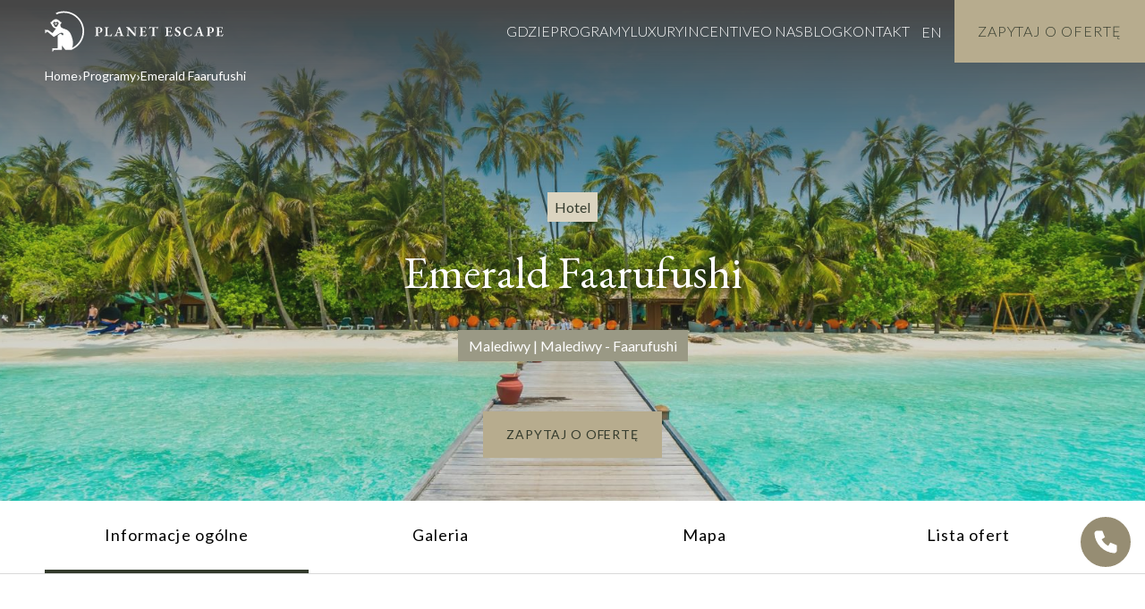

--- FILE ---
content_type: text/html; charset=UTF-8
request_url: https://planetescape.pl/hotel/malediwy-faarufushi-emerald-faarufushi/
body_size: 21291
content:
<!doctype html><html class="no-js" lang="en-US"><head> <meta charset="utf-8"> <meta http-equiv="X-UA-Compatible" content="IE=edge"> <title>Malediwy (Faarufushi) - Emerald Faarufushi - Planet Escape</title> <meta name="viewport" content="width=device-width, initial-scale=1, maximum-scale=1, user-scalable=no"> <meta name="color-scheme" content="only light"> <meta name='robots' content='index, follow, max-image-preview:large, max-snippet:-1, max-video-preview:-1' /><style>img:is([sizes="auto" i],[sizes^="auto," i]){contain-intrinsic-size:3000px 1500px}</style><script>!function(f,b,e,v,n,t,s){if(f.fbq)return;n=f.fbq=function(){n.callMethod?
n.callMethod.apply(n,arguments):n.queue.push(arguments)};if(!f._fbq)f._fbq=n;n.push=n;n.loaded=!0;n.version='2.0';n.queue=[];t=b.createElement(e);t.async=!0;t.src=v;s=b.getElementsByTagName(e)[0];s.parentNode.insertBefore(t,s)}(window,document,'script','https://connect.facebook.net/en_US/fbevents.js' );
fbq( 'init', '1136762846465529' );</script><meta name="description" content="Egzotyczne podróże, wczasy i wakacje szyte na miarę Twoich potrzeb. Z PlanetEscape sam zaplanujesz swoją podróż." /><link rel="canonical" href="https://planetescape.pl/hotel/malediwy-faarufushi-emerald-faarufushi/" /><meta property="og:locale" content="en_US" /><meta property="og:type" content="article" /><meta property="og:title" content="Malediwy (Faarufushi) - Emerald Faarufushi - Planet Escape" /><meta property="og:url" content="https://planetescape.pl/hotel/malediwy-faarufushi-emerald-faarufushi/" /><meta property="og:site_name" content="Planet Escape" /><meta property="og:image" content="https://planetescape.pl//app/uploads/2015/09/img-social.jpg" /><meta property="og:image:width" content="250" /><meta property="og:image:height" content="250" /><meta property="og:image:type" content="image/jpeg" /><meta name="twitter:card" content="summary_large_image" /><script type="application/ld+json" class="yoast-schema-graph">{"@context":"https://schema.org","@graph":[{"@type":"WebPage","@id":"https://planetescape.pl/hotel/malediwy-faarufushi-emerald-faarufushi/","url":"https://planetescape.pl/hotel/malediwy-faarufushi-emerald-faarufushi/","name":"Malediwy (Faarufushi) - Emerald Faarufushi - Planet Escape","isPartOf":{"@id":"https://planetescape.pl/#website"},"datePublished":"2023-07-13T10:10:07+00:00","breadcrumb":{"@id":"https://planetescape.pl/hotel/malediwy-faarufushi-emerald-faarufushi/#breadcrumb"},"inLanguage":"en-US","potentialAction":[{"@type":"ReadAction","target":["https://planetescape.pl/hotel/malediwy-faarufushi-emerald-faarufushi/"]}]},{"@type":"BreadcrumbList","@id":"https://planetescape.pl/hotel/malediwy-faarufushi-emerald-faarufushi/#breadcrumb","itemListElement":[{"@type":"ListItem","position":1,"name":"Home","item":"https://planetescape.pl/"},{"@type":"ListItem","position":2,"name":"Hotele","item":"https://planetescape.pl/hotel/"},{"@type":"ListItem","position":3,"name":"Malediwy (Faarufushi) &#8211; Emerald Faarufushi"}]},{"@type":"WebSite","@id":"https://planetescape.pl/#website","url":"https://planetescape.pl/","name":"Planet Escape","description":"","potentialAction":[{"@type":"SearchAction","target":{"@type":"EntryPoint","urlTemplate":"https://planetescape.pl/?s={search_term_string}"},"query-input":{"@type":"PropertyValueSpecification","valueRequired":true,"valueName":"search_term_string"}}],"inLanguage":"en-US"}]}</script><link rel='stylesheet' id='sbr_styles-css' href='https://planetescape.pl//app/plugins/reviews-feed-pro/assets/css/sbr-styles.min.css?ver=2.3.0' type='text/css' media='all' /><link rel='stylesheet' id='sbi_styles-css' href='https://planetescape.pl//app/plugins/instagram-feed-pro/css/sbi-styles.min.css?ver=6.9.0' type='text/css' media='all' /><style id='classic-theme-styles-inline-css' type='text/css'>.wp-block-button__link{color:#fff;background-color:#32373c;border-radius:9999px;box-shadow:none;text-decoration:none;padding:calc(.667em + 2px) calc(1.333em + 2px);font-size:1.125em}.wp-block-file__button{background:#32373c;color:#fff;text-decoration:none}</style><style id='global-styles-inline-css' type='text/css'>:root{--wp--preset--aspect-ratio--square:1;--wp--preset--aspect-ratio--4-3:4/3;--wp--preset--aspect-ratio--3-4:3/4;--wp--preset--aspect-ratio--3-2:3/2;--wp--preset--aspect-ratio--2-3:2/3;--wp--preset--aspect-ratio--16-9:16/9;--wp--preset--aspect-ratio--9-16:9/16;--wp--preset--color--black:#000000;--wp--preset--color--cyan-bluish-gray:#abb8c3;--wp--preset--color--white:#ffffff;--wp--preset--color--pale-pink:#f78da7;--wp--preset--color--vivid-red:#cf2e2e;--wp--preset--color--luminous-vivid-orange:#ff6900;--wp--preset--color--luminous-vivid-amber:#fcb900;--wp--preset--color--light-green-cyan:#7bdcb5;--wp--preset--color--vivid-green-cyan:#00d084;--wp--preset--color--pale-cyan-blue:#8ed1fc;--wp--preset--color--vivid-cyan-blue:#0693e3;--wp--preset--color--vivid-purple:#9b51e0;--wp--preset--gradient--vivid-cyan-blue-to-vivid-purple:linear-gradient(135deg,rgba(6,147,227,1) 0%,rgb(155,81,224) 100%);--wp--preset--gradient--light-green-cyan-to-vivid-green-cyan:linear-gradient(135deg,rgb(122,220,180) 0%,rgb(0,208,130) 100%);--wp--preset--gradient--luminous-vivid-amber-to-luminous-vivid-orange:linear-gradient(135deg,rgba(252,185,0,1) 0%,rgba(255,105,0,1) 100%);--wp--preset--gradient--luminous-vivid-orange-to-vivid-red:linear-gradient(135deg,rgba(255,105,0,1) 0%,rgb(207,46,46) 100%);--wp--preset--gradient--very-light-gray-to-cyan-bluish-gray:linear-gradient(135deg,rgb(238,238,238) 0%,rgb(169,184,195) 100%);--wp--preset--gradient--cool-to-warm-spectrum:linear-gradient(135deg,rgb(74,234,220) 0%,rgb(151,120,209) 20%,rgb(207,42,186) 40%,rgb(238,44,130) 60%,rgb(251,105,98) 80%,rgb(254,248,76) 100%);--wp--preset--gradient--blush-light-purple:linear-gradient(135deg,rgb(255,206,236) 0%,rgb(152,150,240) 100%);--wp--preset--gradient--blush-bordeaux:linear-gradient(135deg,rgb(254,205,165) 0%,rgb(254,45,45) 50%,rgb(107,0,62) 100%);--wp--preset--gradient--luminous-dusk:linear-gradient(135deg,rgb(255,203,112) 0%,rgb(199,81,192) 50%,rgb(65,88,208) 100%);--wp--preset--gradient--pale-ocean:linear-gradient(135deg,rgb(255,245,203) 0%,rgb(182,227,212) 50%,rgb(51,167,181) 100%);--wp--preset--gradient--electric-grass:linear-gradient(135deg,rgb(202,248,128) 0%,rgb(113,206,126) 100%);--wp--preset--gradient--midnight:linear-gradient(135deg,rgb(2,3,129) 0%,rgb(40,116,252) 100%);--wp--preset--font-size--small:13px;--wp--preset--font-size--medium:20px;--wp--preset--font-size--large:36px;--wp--preset--font-size--x-large:42px;--wp--preset--spacing--20:0.44rem;--wp--preset--spacing--30:0.67rem;--wp--preset--spacing--40:1rem;--wp--preset--spacing--50:1.5rem;--wp--preset--spacing--60:2.25rem;--wp--preset--spacing--70:3.38rem;--wp--preset--spacing--80:5.06rem;--wp--preset--shadow--natural:6px 6px 9px rgba(0,0,0,0.2);--wp--preset--shadow--deep:12px 12px 50px rgba(0,0,0,0.4);--wp--preset--shadow--sharp:6px 6px 0px rgba(0,0,0,0.2);--wp--preset--shadow--outlined:6px 6px 0px -3px rgba(255,255,255,1),6px 6px rgba(0,0,0,1);--wp--preset--shadow--crisp:6px 6px 0px rgba(0,0,0,1)}:where(.is-layout-flex){gap:0.5em}:where(.is-layout-grid){gap:0.5em}body .is-layout-flex{display:flex}.is-layout-flex{flex-wrap:wrap;align-items:center}.is-layout-flex >:is(*,div){margin:0}body .is-layout-grid{display:grid}.is-layout-grid >:is(*,div){margin:0}:where(.wp-block-columns.is-layout-flex){gap:2em}:where(.wp-block-columns.is-layout-grid){gap:2em}:where(.wp-block-post-template.is-layout-flex){gap:1.25em}:where(.wp-block-post-template.is-layout-grid){gap:1.25em}.has-black-color{color:var(--wp--preset--color--black) !important}.has-cyan-bluish-gray-color{color:var(--wp--preset--color--cyan-bluish-gray) !important}.has-white-color{color:var(--wp--preset--color--white) !important}.has-pale-pink-color{color:var(--wp--preset--color--pale-pink) !important}.has-vivid-red-color{color:var(--wp--preset--color--vivid-red) !important}.has-luminous-vivid-orange-color{color:var(--wp--preset--color--luminous-vivid-orange) !important}.has-luminous-vivid-amber-color{color:var(--wp--preset--color--luminous-vivid-amber) !important}.has-light-green-cyan-color{color:var(--wp--preset--color--light-green-cyan) !important}.has-vivid-green-cyan-color{color:var(--wp--preset--color--vivid-green-cyan) !important}.has-pale-cyan-blue-color{color:var(--wp--preset--color--pale-cyan-blue) !important}.has-vivid-cyan-blue-color{color:var(--wp--preset--color--vivid-cyan-blue) !important}.has-vivid-purple-color{color:var(--wp--preset--color--vivid-purple) !important}.has-black-background-color{background-color:var(--wp--preset--color--black) !important}.has-cyan-bluish-gray-background-color{background-color:var(--wp--preset--color--cyan-bluish-gray) !important}.has-white-background-color{background-color:var(--wp--preset--color--white) !important}.has-pale-pink-background-color{background-color:var(--wp--preset--color--pale-pink) !important}.has-vivid-red-background-color{background-color:var(--wp--preset--color--vivid-red) !important}.has-luminous-vivid-orange-background-color{background-color:var(--wp--preset--color--luminous-vivid-orange) !important}.has-luminous-vivid-amber-background-color{background-color:var(--wp--preset--color--luminous-vivid-amber) !important}.has-light-green-cyan-background-color{background-color:var(--wp--preset--color--light-green-cyan) !important}.has-vivid-green-cyan-background-color{background-color:var(--wp--preset--color--vivid-green-cyan) !important}.has-pale-cyan-blue-background-color{background-color:var(--wp--preset--color--pale-cyan-blue) !important}.has-vivid-cyan-blue-background-color{background-color:var(--wp--preset--color--vivid-cyan-blue) !important}.has-vivid-purple-background-color{background-color:var(--wp--preset--color--vivid-purple) !important}.has-black-border-color{border-color:var(--wp--preset--color--black) !important}.has-cyan-bluish-gray-border-color{border-color:var(--wp--preset--color--cyan-bluish-gray) !important}.has-white-border-color{border-color:var(--wp--preset--color--white) !important}.has-pale-pink-border-color{border-color:var(--wp--preset--color--pale-pink) !important}.has-vivid-red-border-color{border-color:var(--wp--preset--color--vivid-red) !important}.has-luminous-vivid-orange-border-color{border-color:var(--wp--preset--color--luminous-vivid-orange) !important}.has-luminous-vivid-amber-border-color{border-color:var(--wp--preset--color--luminous-vivid-amber) !important}.has-light-green-cyan-border-color{border-color:var(--wp--preset--color--light-green-cyan) !important}.has-vivid-green-cyan-border-color{border-color:var(--wp--preset--color--vivid-green-cyan) !important}.has-pale-cyan-blue-border-color{border-color:var(--wp--preset--color--pale-cyan-blue) !important}.has-vivid-cyan-blue-border-color{border-color:var(--wp--preset--color--vivid-cyan-blue) !important}.has-vivid-purple-border-color{border-color:var(--wp--preset--color--vivid-purple) !important}.has-vivid-cyan-blue-to-vivid-purple-gradient-background{background:var(--wp--preset--gradient--vivid-cyan-blue-to-vivid-purple) !important}.has-light-green-cyan-to-vivid-green-cyan-gradient-background{background:var(--wp--preset--gradient--light-green-cyan-to-vivid-green-cyan) !important}.has-luminous-vivid-amber-to-luminous-vivid-orange-gradient-background{background:var(--wp--preset--gradient--luminous-vivid-amber-to-luminous-vivid-orange) !important}.has-luminous-vivid-orange-to-vivid-red-gradient-background{background:var(--wp--preset--gradient--luminous-vivid-orange-to-vivid-red) !important}.has-very-light-gray-to-cyan-bluish-gray-gradient-background{background:var(--wp--preset--gradient--very-light-gray-to-cyan-bluish-gray) !important}.has-cool-to-warm-spectrum-gradient-background{background:var(--wp--preset--gradient--cool-to-warm-spectrum) !important}.has-blush-light-purple-gradient-background{background:var(--wp--preset--gradient--blush-light-purple) !important}.has-blush-bordeaux-gradient-background{background:var(--wp--preset--gradient--blush-bordeaux) !important}.has-luminous-dusk-gradient-background{background:var(--wp--preset--gradient--luminous-dusk) !important}.has-pale-ocean-gradient-background{background:var(--wp--preset--gradient--pale-ocean) !important}.has-electric-grass-gradient-background{background:var(--wp--preset--gradient--electric-grass) !important}.has-midnight-gradient-background{background:var(--wp--preset--gradient--midnight) !important}.has-small-font-size{font-size:var(--wp--preset--font-size--small) !important}.has-medium-font-size{font-size:var(--wp--preset--font-size--medium) !important}.has-large-font-size{font-size:var(--wp--preset--font-size--large) !important}.has-x-large-font-size{font-size:var(--wp--preset--font-size--x-large) !important}:where(.wp-block-post-template.is-layout-flex){gap:1.25em}:where(.wp-block-post-template.is-layout-grid){gap:1.25em}:where(.wp-block-columns.is-layout-flex){gap:2em}:where(.wp-block-columns.is-layout-grid){gap:2em}:root:where(.wp-block-pullquote){font-size:1.5em;line-height:1.6}</style><link rel='stylesheet' id='responsive-lightbox-tosrus-css' href='https://planetescape.pl//app/plugins/responsive-lightbox/assets/tosrus/jquery.tosrus.min.css?ver=2.5.0' type='text/css' media='all' /><link rel='stylesheet' id='vlp-public-css' href='https://planetescape.pl//app/plugins/visual-link-preview/dist/public.css?ver=2.2.9' type='text/css' media='all' /><link rel='stylesheet' id='roots_css-css' href='https://planetescape.pl//app/themes/planet-escape/assets/css/main.min.css?b0c7bcbcde242aff7565205b84189d6e3' type='text/css' media='all' /><script type="text/javascript" data-cfasync="false" src="https://planetescape.pl/wp/wp-includes/js/jquery/jquery.min.js?ver=3.7.1" id="jquery-core-js"></script><script type="text/javascript" src="https://planetescape.pl/wp/wp-includes/js/jquery/jquery-migrate.min.js?ver=3.4.1" id="jquery-migrate-js"></script><script type="text/javascript" src="https://planetescape.pl//app/plugins/responsive-lightbox/assets/infinitescroll/infinite-scroll.pkgd.min.js?ver=4.0.1" id="responsive-lightbox-infinite-scroll-js"></script><script type="text/javascript" src="https://planetescape.pl/wp/wp-includes/js/plupload/moxie.min.js?ver=1.3.5" id="moxiejs-js"></script><script type="text/javascript" data-cfasync="false" src="https://planetescape.pl/wp/wp-includes/js/plupload/plupload.min.js?ver=2.1.9" id="plupload-js"></script><link rel="https://api.w.org/" href="https://planetescape.pl/wp-json/" /><link rel="alternate" title="JSON" type="application/json" href="https://planetescape.pl/wp-json/wp/v2/pe_hotels/42570" /><link rel="EditURI" type="application/rsd+xml" title="RSD" href="https://planetescape.pl/wp/xmlrpc.php?rsd" /><meta name="generator" content="WordPress 6.7.1" /><link rel='shortlink' href='https://planetescape.pl/?p=42570' /><link rel="alternate" title="oEmbed (JSON)" type="application/json+oembed" href="https://planetescape.pl/wp-json/oembed/1.0/embed?url=https%3A%2F%2Fplanetescape.pl%2Fhotel%2Fmalediwy-faarufushi-emerald-faarufushi%2F" /><link rel="alternate" title="oEmbed (XML)" type="text/xml+oembed" href="https://planetescape.pl/wp-json/oembed/1.0/embed?url=https%3A%2F%2Fplanetescape.pl%2Fhotel%2Fmalediwy-faarufushi-emerald-faarufushi%2F&#038;format=xml" /><style type="text/css">.menu-item-gtranslate{display:flex;border:0!important}.menu-item-gtranslate select{display:none}.menu-item-gtranslate a.glink{margin:0 10px;padding:0;background:transparent;color:#fff!important;font-weight:300!important}ul.dropdown-menu.sub-menu{transform:none!important;pointer-events:all!important;position:relative;background:none!important;padding:0}ul.dropdown-menu.sub-menu:before{display:none!important}a.gt-current-wrapper{display:none!important}a.gt-current-lang{display:none!important}.menu-item-gtranslate-child{padding-bottom:8px;padding-top:8px}a.glink.nturl.notranslate{color:white;font-weight:300}@media (min-width:650px){.gtranslate_wrapper{min-width:50px}}</style><style type="text/css">h2.gform_title{display:none}.ginput_container_email #input_9_1{background-color:#F3EFE4;color:#343B2D}#gform_submit_button_9{background-color:#74786F;color:#fff;line-height:36px;height:unset!important}fieldset#field_9_3{border:0}#label_9_3_1{font-family:'lato';font-size:12px;text-align:left;color:#E5EDF7;color:#343B2D}body.blog main.main,body.archive main.main{display:grid;gap:20px;grid-template-columns:repeat(2,minmax(0,1fr));max-width:1300px;margin:auto;padding-top:5vh;padding-bottom:5vh;padding:5vh 15px}@media (max-width:1000px){body.blog main.main,body.archive main.main{gap:20px;grid-template-columns:repeat(1,minmax(0,1fr));max-width:1300px;padding:5vh 15px}}.post-nav ul.pager{list-style:none;padding:0;display:flex}</style><meta name="robots" content="noindex"><style type="text/css" id="wp-custom-css">.program-hero{min-height:560px;padding-top:60px;padding-bottom:48px}.program-hero__wrapper{padding-top:0;padding-bottom:0;margin-bottom:48px;justify-content:flex-end}@media screen and (max-width:500px){.program-hero{min-height:540px;padding-top:60px;padding-bottom:48px}.program-hero__wrapper{padding-top:0;padding-bottom:0;margin-bottom:48px;justify-content:flex-end}}</style> <link rel="shortcut icon" href="https://planetescape.pl//app/themes/planet-escape/assets/img/favicon.png?ver=17.07" /> <link rel="apple-touch-icon" href="https://planetescape.pl//app/themes/planet-escape/assets/img/favicon.png?ver=17.07" /> <link rel="shortcut icon" href="https://planetescape.pl//app/themes/planet-escape/assets/img/favicon.png?ver=17.07" /> <link rel="icon" type="image/png" href="https://planetescape.pl//app/themes/planet-escape/assets/img/favicon.png?ver=17.07" /> <link rel="alternate" type="application/rss+xml" title="Planet Escape Feed" href="https://planetescape.pl/feed/"> <script defer type="text/javascript"
src="https://maps.googleapis.com/maps/api/js?key=AIzaSyAV9oX5f4NCHtj_gVYaJtZ-q3zUdeKl1Ow"></script> <script data-cookieconsent="ignore">window.dataLayer = window.dataLayer || [];function gtag() {dataLayer.push(arguments)
}gtag("consent", "default", {ad_personalization: "denied",ad_storage: "denied",ad_user_data: "denied",analytics_storage: "denied",functionality_storage: "denied",personalization_storage: "denied",security_storage: "granted",wait_for_update: 500
});gtag("set", "ads_data_redaction", true);gtag("set", "url_passthrough", true);</script>   <!-- <script>(function(w, d, s, l, i) {w[l] = w[l] || [];w[l].push({'gtm.start': new Date().getTime(),event: 'gtm.js'
});var f = d.getElementsByTagName(s)[0],j = d.createElement(s),dl = l != 'dataLayer' ? '&l=' + l : '';j.async = true;j.src =
'https://www.googletagmanager.com/gtm.js?id=' + i + dl;
f.parentNode.insertBefore(j, f);})(window, document, 'script', 'dataLayer', 'GTM-N529LGM');</script> -->  <script data-cookieconsent="ignore">(function(w,d,s,l,i){w[l]=w[l]||[];w[l].push({'gtm.start':
new Date().getTime(),event:'gtm.js'});var f=d.getElementsByTagName(s)[0],j=d.createElement(s),dl=l!='dataLayer'?'&l='+l:'';j.async=true;j.src=
'https://www.googletagmanager.com/gtm.js?id='+i+dl;f.parentNode.insertBefore(j,f);
})(window,document,'script','dataLayer','GTM-N529LGM');</script> <script id="Cookiebot" src="https://consent.cookiebot.com/uc.js" data-cbid="434d51da-0f86-4885-aee1-93d98c7fb0d5" type="text/javascript" async></script> <script>(function(i, s, o, g, r, a, m) {i['GoogleAnalyticsObject'] = r;i[r] = i[r] || function() {(i[r].q = i[r].q || []).push(arguments)
}, i[r].l = 1 * new Date();a = s.createElement(o),m = s.getElementsByTagName(o)[0];a.async = 1;a.src = g;m.parentNode.insertBefore(a, m)
})(window, document, 'script', '//www.google-analytics.com/analytics.js', 'ga');
ga('create', 'UA-51675885-1', 'planetescape.pl');ga('send', 'pageview');ga('create', 'UA-42200760-1', 'planetescape.pl', {'name': 'secondTracker'
});ga('secondTracker.send', 'pageview');</script> <link rel="preconnect" href="https://fonts.googleapis.com"> <link rel="preconnect" href="https://fonts.gstatic.com" crossorigin> <link href='https://fonts.googleapis.com/css?family=Lato:100,300,400,700&subset=latin,latin-ext&display=swap' rel='stylesheet' type='text/css'> <link href="https://fonts.googleapis.com/css2?family=EB+Garamond:ital,wght@0,400..800;1,400..800&display=swap" rel="stylesheet"> <link rel="stylesheet" href="https://planetescape.pl//app/themes/planet-escape/assets/slick/slick.css" /> <link rel="stylesheet" href="https://planetescape.pl//app/themes/planet-escape/assets/slick/slick-theme.css" /> <link rel="stylesheet" href="https://planetescape.pl//app/themes/planet-escape/assets/css/custom.css?27.01.2024" /> <link rel="stylesheet" href="https://unpkg.com/leaflet@1.5.1/dist/leaflet.css" /> <script>// document.addEventListener("DOMContentLoaded", function () {
//     let currentUrl = window.location.href;
//     fetch('https://planetescape.pl/wp/handle-url.php', {
//         method: "POST",
//         headers: {
//             "Content-Type": "application/x-www-form-urlencoded"
//         },
//         body: "url=" + encodeURIComponent(currentUrl)
//     })
//     .then(response => response.text())
//     .then(data => console.log("Odpowiedź z PHP:", data))
//     .catch(error => console.error("Błąd:", error));
// });
</script></head><body class="pe_hotels-template-default single single-pe_hotels postid-42570 malediwy-faarufushi-emerald-faarufushi sidebar-primary"> <div style="display: none;" id="site-lang"> Aktualny adres URL: https://planetescape.pl/hotel/malediwy-faarufushi-emerald-faarufushi/ </div>  <noscript><iframe src="https://www.googletagmanager.com/ns.html?id=GTM-N529LGM" height="0" width="0" style="display:none;visibility:hidden"></iframe></noscript>   <div class="luxury-nav-bar luxury-nav-bar--general"> <div class="luxury-nav-bar__wrapper"> <div class="luxury-nav-bar__logo"> <a href="https://planetescape.pl"> <img src="https://planetescape.pl//app/themes/planet-escape/assets/img/logo.svg" alt="Planet Escape"> </a> </div> <nav class="luxury-nav-bar__navigation-wrapper collapse navbar-collapse" role="navigation"> <ul id="menu-primary-navigation" class="luxury-nav-bar__nav navbar-nav"><li class="menu-gdzie"><a href="https://planetescape.pl/gdzie/">Gdzie</a></li><li class="menu-programy"><a href="https://planetescape.pl/programy/">Programy</a></li><li class="menu-luxury"><a target="_blank" href="https://planetescape.pl/luxury/">Luxury</a></li><li class="menu-incentive"><a href="https://planetescape.pl/incentive/">Incentive</a></li><li class="menu-o-nas"><a href="https://planetescape.pl/o-nas/">O nas</a></li><li class="menu-blog"><a href="https://planetescape.pl/blog">Blog</a></li><li class="menu-kontakt"><a href="https://planetescape.pl/kontakt/">Kontakt</a></li></ul> <div class="nav-social"> <a href="https://www.facebook.com/pages/Planet-Escape/196706037120222" target="_blank"> <i class="icon-facebook"></i> </a> <a href="https://www.youtube.com/channel/UCsmbxTPmMDjN9tiyo3IVqcw" target="_blank"> <i class="icon-youtube-play"></i> </a> <a href="http://instagram.com/planet_escape" target="_blank>"> <i class="icon-instagram"></i> </a> </div> </nav> <button class="luxury-nav-bar__trigger nav-trigger js-nav-trigger"> <span>Menu</span> </button> <div> <div class="gtranslate_wrapper" id="gt-wrapper-50176141"></div> </div> <a href="/kontakt/?ref=42570&direction=77" class="luxury-nav-bar__button c-btn c-btn--primary">Zapytaj o&nbsp;Ofertę</a> </div></div><section class="program-hero program-hero--general"> <div class="program-hero__breadcrumbs"> <div class="pe-breadcrumbs pe-breadcrumbs--general"> <div class="container"> <ul class="pe-breadcrumbs__list"> <li class="pe-breadcrumbs__item"> <a href="https://planetescape.pl" class="pe-breadcrumbs__link">Home</a> </li> <li class="pe-breadcrumbs__item"> <a href="https://planetescape.pl/programy/#hotele" class="pe-breadcrumbs__link">Programy</a> </li> <li class="pe-breadcrumbs__item"> <span class="pe-breadcrumbs__link" title="Emerald Faarufushi">Emerald Faarufushi</span> </li> </ul> </div></div> </div> <figure class="program-hero__image"> <img width="1920" height="730" src="https://planetescape.pl//app/uploads/2015/08/Malediwy_Banner-1.jpg" class="attachment-full size-full" alt="" srcset=" " loading="lazy" decoding="async" /> </figure> <div class="container"> <div class="program-hero__wrapper"> <span class="program-hero__label body-2">Hotel</span> <h1 class="program-hero__title title-1">Emerald Faarufushi</h1> <span class="program-hero__location subtitle-1"> Malediwy | Malediwy - Faarufushi </span> <a href="/kontakt/?ref=42570&direction=77" class="c-btn c-btn--primary" style="margin-top: 48px; color: #343B2D !important;">Zapytaj o&nbsp;Ofertę</a> </div> </div></section> <div class="content row" role="document"> <main class="main" role="main"> <div class="program-nav-bar program-nav-bar--general"> <div class="container"> <div class="tab-navigation"> <ul class="tab-navigation__list"> <li class="tab-navigation__item active"> <a href="#informacje-ogolne" class="tab-navigation__link">Informacje ogólne</a> </li> <li class="tab-navigation__item "> <a href="#galeria" class="tab-navigation__link">Galeria</a> </li> <li class="tab-navigation__item "> <a href="#mapa" class="tab-navigation__link">Mapa</a> </li> <li class="tab-navigation__item "> <a href="#lista-ofert" class="tab-navigation__link">Lista ofert</a> </li> </ul> </div> </div></div><section class="hotel-general-intro with-anchor" id="informacje-ogolne"> <div class="container"> <div class="hotel-general-intro__wrapper"> <div class="hotel-general-intro__content"> <h2 class="hotel-general-intro__title title-1">Emerald Faarufushi</h2> <div class="js-height-container hotel-general-intro__content-wrapper"> <div class="hotel-general-intro__text body-1"><p>Otwarty w październiku 2022 roku, 5* Emerald zlokalizowny jest na niewielkiej wyspie Faarufushi, w Atolu Raa. Hotel dysponuje pond kilometrowym pasem plaży, i otoczony jest ponad 100 hektarową laguną z jedną z najpiękniejszych raf koralowych na Malediwach. Posiada kilka rodzajów willi ulokowanych na plaży oraz na wodzie. Część willi posiada prywatny basen, wszystkie urządzone są z użyciem naturalnych materiałów – drewna i kamienia – i udekorowane w jasnych, naturalnych kolorach. Na miejscu znajduje się centrum sportów, centrum nurkowe, siłownia, spa oraz duży basen. Hotel posiada bogatą ofertę gastronomiczną, na którą składa się pięć restauracji i dwa bary. Dla najmłodszych dzieci (3-12 lat) udostępniono klub, w którym organizowane są przeróżne aktywności.</p><p><strong>LOKALIZACJA</strong></p><p>Hotel Emerald Faarufushi znajduje się w Atolu Raa, położonym nieco ponad 200 km na północny zachód od stolicy Malediwów. Dostać się tutaj można dzięki 45-minutowej podróży hydroplanem z międzynarodowego lotniska w Male lub 40-minutowym lotem wewnętrznym i 5-minutowym rejsem łodzią motorową. Wyspa na której znajduje się na niewielkiej, bo 7 – hektarowej, prywatnej wyspie, otoczoną laguną, która słynie z bogatej rafy koralowej.</p><p><strong>ZAKWATEROWANIE</strong></p><p>Obiekt Emerald Faarufushi dysponuje 80 willami, usytuowanymi na plaży i na wzniesionych nad wodą platformach. Każda posiada klimatyzację, minibar, sejf, telewizor z dostępem do kanałów kablowych i satelitarnych, urządzenie do parzenia kawy i herbaty oraz dostęp do bezprzewodowego Internetu. W łazienkach Goście znajdą wannę i prysznic pod gołym niebem, suszarkę do włosów oraz bezpłatny zestaw kosmetyków. Niektóre wille posiadają prywatny basen.</p><ul><li><strong>Beach Villa</strong> (120 m²) – liczba osób: maks. 3, duże łóżko podwójne, widok na ocean, taras, wanna z hydromasażem i prysznic, część wypoczynkowa z rozkładaną sofą.</li><li><strong>Beach Villa with pool</strong> (172 m²) – liczba osób: maks. 3, duże łóżko podwójne, widok na basen i ocean, taras z prywatnym basenem, wanna z hydromasażem i prysznic, część wypoczynkowa z rozkładaną sofą.</li><li><strong>Family Beach Villa with pool</strong> (220 m²) – liczba osób: maks. 4, duże łóżko podwójne i dwa pojedyncze, widok na ocean, taras, wanna z hydromasażem i prysznic, część wypoczynkowa z rozkładaną sofą.</li><li><strong>Water Villa with pool</strong> (172 m²) – liczba osób: maks. 3, duże łóżko podwójne, widok na basen i ocean, taras z prywatnym basenem, wanna z hydromasażem i prysznic, część wypoczynkowa z rozkładaną sofą.</li><li><strong>Superior Water Villa with pool</strong> (230 m²) – liczba osób: maks. 4, dwa duże łóżka podwójne, widok na basen i ocean, taras z basenem, wanna z hydromasażem i prysznic, część wypoczynkowa z rozkładaną sofą.</li><li><strong>Presidental Beach Villa</strong> (351 m²) – liczba osób: maks. 6, dwa duże łóżka podwójne, widok na basen i ocean, taras z basenem, wanna z hydromasażem i prysznic, część wypoczynkowa z rozkładaną sofą.</li></ul><p><strong>UDOGODNIENIA I AKTYWNOŚCI</strong></p><ul><li>Centrum SPA &amp; Wellness</li><li>Strefa fitness</li><li>Masaże</li><li>Zajęcia fitness</li><li>Kosmetyczka</li><li>Zajęcia jogi</li><li>Sauna</li><li>Basen zewnętrzny</li><li>Zaplecze do sportów wodnych (nurkowanie, snorkeling, kajakarstwo, windsurfing)</li><li>Kursy nurkowania</li><li>Tenis stołowy</li><li>Bilard</li><li>Pokój gier</li><li>Pralnia</li><li>Prywatna plaża – prywatna wyspa</li><li>Wynajem rowerów</li><li>Kolacje tematyczne</li><li>Muzyka na żywo</li><li>Klub nocny z DJ-em</li></ul><p><strong>DZIECI</strong></p><ul><li>Sala zabaw</li><li>Zajęcia i animacje</li><li>Możliwość wynajęcia opiekunki</li></ul><p><strong>RESTAURACJE I BARY</strong></p><ul><li>Aqua – kuchnia międzynarodowa i lokalna</li><li>Beach Club Grill – potrawy z grilla i owoce morza</li><li>Carnivorous – potrawy mięsne</li><li>Mediterraneo – kuchnia śródziemnomorska</li><li>Le Asiatique and Teppanyaki Grill – kuchnia azjatycka</li><li>Sunset Pool &amp; Bar – bar przy basenie</li><li>Eclipse Bar – bar przy restauracji Mediterraneo</li></ul><p>Strona hotelu: <a href="http://www.emerald-faarufushi.com">www.emerald-faarufushi.com</a></p></div> </div> <button class="c-btn c-btn--secondary c-btn--color js-show-more-height" data-more="Czytaj Więcej" data-hide="Zwiń">Czytaj Więcej</button> </div> <div class="hotel-general-intro__sidebar"> <div class="hotel-general-intro__list-wrapper"> <div class="hotel-general-intro__list-title title-3">Dlaczego polecamy</div> <ul class="hotel-general-intro__list modern-list"> <li class="hotel-general-intro__list-item body-2">Otwarty w 2022 roku luksusowy hotel, zloklizowny na niewielkiej wyspie otoczonej bogatą rafą koralową</li> <li class="hotel-general-intro__list-item body-2">Zakwaterowanie w willach na wodzie lub przy plaży</li> <li class="hotel-general-intro__list-item body-2">Duży wybór aktywności sportowych i bogata oferta SPA</li> <li class="hotel-general-intro__list-item body-2">Liczne restauracje i bary serwujące potrawy z całego świata w formule all inclusive</li> </ul> </div> <div class="hotel-general-intro__images"> <figure class="hotel-general-intro__image"> <a href="https://planetescape.pl//app/uploads/2023/07/Emerald-Faarufushi_Banner2.jpg" data-rel="lightbox-gallery-intro" alt=""><img width="800" height="500" src="https://planetescape.pl//app/uploads/2023/07/Emerald-Faarufushi_Banner2.jpg" class="attachment-full size-full" alt="" srcset=" " loading="lazy" decoding="async" /></a> </figure> <figure class="hotel-general-intro__image"> <a href="https://planetescape.pl//app/uploads/2023/07/Emerald-Faarufushi_Banner1.jpg" data-rel="lightbox-gallery-intro" alt=""><img width="800" height="500" src="https://planetescape.pl//app/uploads/2023/07/Emerald-Faarufushi_Banner1.jpg" class="attachment-full size-full" alt="" srcset=" " loading="lazy" decoding="async" /></a> </figure> </div> </div> </div> </div></section> <section class="hotel-gallery hotel-gallery--general with-anchor" id="galeria"> <div class="container"> <p class="hotel-gallery__title title-1">Galeria</p> </div> <div class="hotel-gallery__wrapper"> <div class="hotel-gallery__slider"> <div class="hotel-gallery__slide"> <figure class="hotel-gallery__slide-image"> <a href="https://planetescape.pl//app/uploads/2023/07/Emerald-Faarufushi-1.jpg" data-rel="lightbox-gallery-696d28cc20c37" alt="Emerald Faarufushi"><img width="1200" height="799" src="https://planetescape.pl//app/uploads/2023/07/Emerald-Faarufushi-1.jpg" class="attachment-full size-full" alt="" srcset=" " loading="lazy" decoding="async" /></a> </figure> </div> <div class="hotel-gallery__slide"> <figure class="hotel-gallery__slide-image"> <a href="https://planetescape.pl//app/uploads/2023/07/Emerald-Faarufushi-2.jpg" data-rel="lightbox-gallery-696d28cc20c37" alt="Emerald Faarufushi"><img width="1200" height="799" src="https://planetescape.pl//app/uploads/2023/07/Emerald-Faarufushi-2.jpg" class="attachment-full size-full" alt="" srcset=" " loading="lazy" decoding="async" /></a> </figure> </div> <div class="hotel-gallery__slide"> <figure class="hotel-gallery__slide-image"> <a href="https://planetescape.pl//app/uploads/2023/07/Emerald-Faarufushi-Basen.jpg" data-rel="lightbox-gallery-696d28cc20c37" alt="Emerald Faarufushi - Basen"><img width="1200" height="799" src="https://planetescape.pl//app/uploads/2023/07/Emerald-Faarufushi-Basen.jpg" class="attachment-full size-full" alt="" srcset=" " loading="lazy" decoding="async" /></a> </figure> </div> <div class="hotel-gallery__slide"> <figure class="hotel-gallery__slide-image"> <a href="https://planetescape.pl//app/uploads/2023/07/Emerald-Faarufushi-Water-Villa-z-basenem.jpg" data-rel="lightbox-gallery-696d28cc20c37" alt="Emerald Faarufushi - Water Villa z basenem"><img width="1199" height="799" src="https://planetescape.pl//app/uploads/2023/07/Emerald-Faarufushi-Water-Villa-z-basenem.jpg" class="attachment-full size-full" alt="" srcset=" " loading="lazy" decoding="async" /></a> </figure> </div> <div class="hotel-gallery__slide"> <figure class="hotel-gallery__slide-image"> <a href="https://planetescape.pl//app/uploads/2023/07/Emerald-Faarufushi-Superior-Water-Villa.jpg" data-rel="lightbox-gallery-696d28cc20c37" alt="Emerald Faarufushi - Superior Water Villa"><img width="1197" height="799" src="https://planetescape.pl//app/uploads/2023/07/Emerald-Faarufushi-Superior-Water-Villa.jpg" class="attachment-full size-full" alt="" srcset=" " loading="lazy" decoding="async" /></a> </figure> </div> <div class="hotel-gallery__slide"> <figure class="hotel-gallery__slide-image"> <a href="https://planetescape.pl//app/uploads/2023/07/Emerald-Faarufushi-Łazienka.jpg" data-rel="lightbox-gallery-696d28cc20c37" alt="Emerald Faarufushi - Łazienka"><img width="1199" height="799" src="https://planetescape.pl//app/uploads/2023/07/Emerald-Faarufushi-Łazienka.jpg" class="attachment-full size-full" alt="" srcset=" " loading="lazy" decoding="async" /></a> </figure> </div> <div class="hotel-gallery__slide"> <figure class="hotel-gallery__slide-image"> <a href="https://planetescape.pl//app/uploads/2023/07/Emerald-Faarufushi-Presidental-Beach-Villa.jpg" data-rel="lightbox-gallery-696d28cc20c37" alt="Emerald Faarufushi - Presidental Beach Villa"><img width="1197" height="799" src="https://planetescape.pl//app/uploads/2023/07/Emerald-Faarufushi-Presidental-Beach-Villa.jpg" class="attachment-full size-full" alt="" srcset=" " loading="lazy" decoding="async" /></a> </figure> </div> <div class="hotel-gallery__slide"> <figure class="hotel-gallery__slide-image"> <a href="https://planetescape.pl//app/uploads/2023/07/Emerald-Faarufushi-Spa.jpg" data-rel="lightbox-gallery-696d28cc20c37" alt="Emerald Faarufushi - Spa"><img width="1200" height="799" src="https://planetescape.pl//app/uploads/2023/07/Emerald-Faarufushi-Spa.jpg" class="attachment-full size-full" alt="" srcset=" " loading="lazy" decoding="async" /></a> </figure> </div> <div class="hotel-gallery__slide"> <figure class="hotel-gallery__slide-image"> <a href="https://planetescape.pl//app/uploads/2023/07/Emerald-Faarufushi-Restauracja-Aqua.jpg" data-rel="lightbox-gallery-696d28cc20c37" alt="Emerald Faarufushi - Restauracja Aqua"><img width="1199" height="799" src="https://planetescape.pl//app/uploads/2023/07/Emerald-Faarufushi-Restauracja-Aqua.jpg" class="attachment-full size-full" alt="" srcset=" " loading="lazy" decoding="async" /></a> </figure> </div> <div class="hotel-gallery__slide"> <figure class="hotel-gallery__slide-image"> <a href="https://planetescape.pl//app/uploads/2023/07/Emerald-Faarufushi-Restauracja-Mediterraneo.jpg" data-rel="lightbox-gallery-696d28cc20c37" alt="Emerald Faarufushi - Restauracja Mediterraneo"><img width="1197" height="799" src="https://planetescape.pl//app/uploads/2023/07/Emerald-Faarufushi-Restauracja-Mediterraneo.jpg" class="attachment-full size-full" alt="" srcset=" " loading="lazy" decoding="async" /></a> </figure> </div> </div> <div class="hotel-gallery__prev-wrapper"> <button class="hotel-gallery__prev"><svg fill="#000000" height="800px" width="800px" version="1.1" id="Layer_1" xmlns="http://www.w3.org/2000/svg" xmlns:xlink="http://www.w3.org/1999/xlink" viewBox="0 0 512.006 512.006" xml:space="preserve"><g><g><path d="M388.419,475.59L168.834,256.005L388.418,36.421c8.341-8.341,8.341-21.824,0-30.165s-21.824-8.341-30.165,0
L123.586,240.923c-8.341,8.341-8.341,21.824,0,30.165l234.667,234.667c4.16,4.16,9.621,6.251,15.083,6.251
c5.461,0,10.923-2.091,15.083-6.251C396.76,497.414,396.76,483.931,388.419,475.59z"/></g></g></svg></button> </div> <div class="hotel-gallery__next-wrapper"> <button class="hotel-gallery__next"><svg fill="#000000" height="800px" width="800px" version="1.1" id="Layer_1" xmlns="http://www.w3.org/2000/svg" xmlns:xlink="http://www.w3.org/1999/xlink" viewBox="0 0 512.005 512.005" xml:space="preserve"><g><g><path d="M388.418,240.923L153.751,6.256c-8.341-8.341-21.824-8.341-30.165,0s-8.341,21.824,0,30.165L343.17,256.005
L123.586,475.589c-8.341,8.341-8.341,21.824,0,30.165c4.16,4.16,9.621,6.251,15.083,6.251c5.461,0,10.923-2.091,15.083-6.251
l234.667-234.667C396.759,262.747,396.759,249.264,388.418,240.923z"/></g></g></svg></button> </div> </div> <div class="container"> <div class="hotel-gallery__dots"> <div class="hotel-gallery__dots-numbers"> <span class="hotel-gallery__dots-current">1</span> <span class="hotel-gallery__dots-separator">/</span> <span class="hotel-gallery__dots-number">10</span> </div> <div class="hotel-gallery__dots-line"></div> </div> </div> </section><section class="program-map program-map--general with-anchor" id="mapa"> <div class="container"> <p class="program-map__title title-1">Mapa</p> <div id="map"></div> </div></section><script src="https://leafletjs-cdn.s3.amazonaws.com/content/leaflet/master/leaflet.js"></script><link rel="stylesheet" href="https://unpkg.com/leaflet-gesture-handling/dist/leaflet-gesture-handling.min.css" type="text/css"><script src="https://unpkg.com/leaflet-gesture-handling"></script><script src="https://planetescape.pl/app/themes/planet-escape/assets/js/pscript.js"></script><script>actionClick();function actionClick() {var myCenter = new L.LatLng(
5.768492, 72.965278        );var map = new L.Map('map', {center: myCenter,zoom: 6,gestureHandling: true
});
var baselayers = {};// baselayers['osm'] = L.tileLayer('https://{s}.tile.openstreetmap.org/{z}/{x}/{y}.png', {
// attribution: '&copy; <a href="https://www.openstreetmap.org/copyright">OpenStreetMap</a> contributors'
// });
baselayers['osm'] = L.tileLayer('https://{s}.tile.openstreetmap.fr/osmfr/{z}/{x}/{y}.png', {
attribution: '&copy; <a href="https://www.openstreetmap.org/copyright">OpenStreetMap</a> contributors, Tiles courtesy of <a href="https://openstreetmap.fr">OSM France</a>'
});baselayers['osm'].addTo(map);$icon_url = 'https://planetescape.pl//app/themes/planet-escape/assets/img/svgs/map-point.svg';
var myIcon = L.icon({iconUrl: $icon_url,iconSize: [38, 56], // size of the icon
shadowSize: [50, 64], // size of the shadow
iconAnchor: [19, 55], // point of the icon which will correspond to marker's location
});const marker = L.marker([0, 0], {icon: myIcon,title: 'Malediwy (Faarufushi) &#8211; Emerald Faarufushi'
}).addTo(map);marker.bindPopup("Malediwy (Faarufushi) &#8211; Emerald Faarufushi")
marker.setLatLng([5.768492, 72.965278]);}</script> <section class="hotel-program-list with-anchor" id="lista-ofert"> <div class="container"> <div class="hotel-program-list__title title-1">Lista ofert</div> <div class="hotel-program-list__grid js-delay fade-in"> <div class="offer-card offer-card--general offer-card--small js-delay-item"> <a href="https://planetescape.pl/oferta/emerald-faarufushi-5/" class="offer-card__link"> <figure class="offer-card__image"> <img width="500" height="500" src="https://planetescape.pl//app/uploads/2023/11/Emerald-Faarufushi_miniaturka.jpg" class="attachment-full-size size-full-size" alt="" srcset=" " loading="lazy" decoding="async" /> <figcaption class="offer-card__image-overlay"> <span class="offer-card__image-button c-btn c-btn--secondary">Zobacz</span> </figcaption> </figure> <div class="offer-card__content"> <span class="offer-card__kind offer-card__kind--181 body-2">Wypoczynek na plaży</span> <p class="offer-card__title title-3">Emerald Faarufushi 5*</p> <div class="offer-card__divider"></div> <p class="offer-card__country subtitle-3">Malediwy</p> <p class="offer-card__places subtitle-3">Malediwy</p> <div class="offer-card__footer"> <p class="offer-card__price">Od 28200 zł / os</p> <p class="offer-card__days">9 dni</p> </div> </div> </a></div> </div> </div> </section><section class="usp-content usp-content--general"> <div class="container"> <div class="usp-content__wrapper fade-in js-delay"> <div class="usp-content__pattern js-delay-item"> <svg width="32" height="19" viewBox="0 0 57 33" fill="none" xmlns="http://www.w3.org/2000/svg"><path d="M56.6516 16.1097L53.2322 9.75456C52.3888 8.20341 53.1407 7.30021 54.7359 6.25956C55.1609 5.98467 55.6251 5.74251 56.0109 5.60506L56.6254 5.38908L56.4097 4.77386C56.2593 4.34189 56.0697 3.96228 55.8409 3.60231C55.3244 2.80383 54.6313 2.30641 53.8402 2.16243C53.0949 2.02498 52.3038 2.21478 51.552 2.69911C49.4533 4.067 49.2179 6.99259 50.8785 10.2847L52.4869 13.2823L41.5619 6.95987C40.032 6.08285 40.202 4.91785 41.0127 3.19653C41.2285 2.73838 41.5031 2.29332 41.7581 1.97262L42.1634 1.46212L41.6535 1.04978C41.3004 0.761807 40.9408 0.539279 40.5551 0.35602C39.6921 -0.0497661 38.8421 -0.108671 38.0968 0.179307C37.3907 0.454194 36.8153 1.03015 36.4296 1.84172C35.3574 4.10627 36.6911 6.72425 39.8294 8.65501L51.1139 15.2H32.8206C32.3891 13.1187 30.552 11.5544 28.3487 11.5544C26.1127 11.5544 24.2559 13.1645 23.8636 15.285H5.73381L16.8418 8.85136C19.9801 6.91405 21.3138 4.30262 20.2416 2.03153C19.4374 0.323295 17.816 -0.259205 16.1161 0.545823C15.7304 0.729082 15.3708 0.958156 15.0177 1.23959L14.5078 1.64537L14.9131 2.15588C15.1681 2.47658 15.4362 2.92164 15.6585 3.37978C16.4757 5.1011 16.6457 6.27265 15.1093 7.14313L4.19084 13.4655L5.79919 10.4745H5.79265C7.45329 7.17585 7.21793 4.25681 5.1127 2.88891C3.53051 1.86136 1.85025 2.21478 0.823785 3.79212C0.588418 4.15209 0.405355 4.53169 0.254982 4.96366L0.0392288 5.57888L0.653798 5.79487C1.03954 5.93231 1.50374 6.17448 1.9287 6.44936C3.52397 7.49001 4.28237 8.39321 3.43244 9.94436L0.0130763 16.2995H0V16.3126L0.0130763 16.3257L3.43244 22.6808C4.27584 24.232 3.52397 25.1352 1.9287 26.1758C1.50374 26.4507 1.03954 26.6929 0.653798 26.8303L0.0392288 27.0463L0.254982 27.6615C0.405355 28.087 0.594956 28.4731 0.823785 28.8331C1.45797 29.8083 2.34713 30.3188 3.30822 30.3188C3.89664 30.3188 4.51121 30.129 5.1127 29.7363C7.21139 28.3684 7.44676 25.4428 5.78611 22.1507H5.79265L4.1843 19.1596L15.1027 25.4821C16.6326 26.3591 16.4626 27.5241 15.6519 29.2454C15.4362 29.7036 15.1616 30.1486 14.9066 30.4693L14.5012 30.9798L15.0047 31.3921C15.3577 31.6801 15.7173 31.9092 16.103 32.0859C16.6065 32.3215 17.1033 32.4459 17.5806 32.4459C17.9206 32.4459 18.2475 32.387 18.5613 32.2626C19.2674 31.9877 19.8428 31.4118 20.2285 30.6002C21.3007 28.3357 19.967 25.7177 16.8288 23.7869L5.54421 17.242H23.8375C24.269 19.3233 26.1061 20.8875 28.3094 20.8875C30.5454 20.8875 32.4022 19.2775 32.7945 17.1569H50.9243L39.8163 23.5906C36.6781 25.5279 35.3443 28.1393 36.4165 30.4104C36.9853 31.6081 37.9464 32.2495 39.0644 32.2495C39.5351 32.2495 40.0386 32.1317 40.542 31.8961C40.9277 31.7128 41.2873 31.4838 41.6404 31.2023L42.1503 30.7966L41.745 30.286C41.49 29.9653 41.2154 29.5203 40.9997 29.0621C40.1889 27.3408 40.0124 26.1693 41.5488 25.2988L52.4673 18.9764L50.8589 21.9674C49.1983 25.2595 49.4336 28.1851 51.5389 29.553C52.1404 29.9457 52.7549 30.1355 53.3434 30.1355C54.3044 30.1355 55.1936 29.625 55.8278 28.6498C56.0632 28.2898 56.2462 27.9102 56.3966 27.4783L56.6123 26.863L55.9978 26.6471C55.612 26.5096 55.1478 26.2675 54.7229 25.9926C53.1276 24.9519 52.3692 24.0487 53.2191 22.4976L56.6385 16.1424H56.6516V16.1293L56.6385 16.1162L56.6516 16.1097Z" fill="#B7AC8E"/></svg> </div> <div class="usp-content__title title-1 js-delay-item"> Klucz do niezapomnianych wrażeń </div> <div class="usp-content__text body-1 js-delay-item"> <p>Dlaczego warto z nami podróżować Planet Escape?</p> </div> </div> <div class="usp-content__columns fade-in js-delay"> <div class="usp-content__column js-delay-item"> <div class="usp-content__column-pattern"> <svg width="24" height="23" viewBox="0 0 24 23" fill="none" xmlns="http://www.w3.org/2000/svg"><g clip-path="url(#clip0_2651_10776)"><path d="M15.5215 9.51932L16.0896 10.4199L18.9522 8.61649C19.9629 7.9713 20.6478 8.47336 21.3634 9.42683C21.5572 9.68447 21.7267 9.96853 21.8324 10.2085L21.9205 10.4089L22.1231 10.3208C22.3631 10.2174 22.5745 10.094 22.7705 9.94871C23.6095 9.31673 23.7372 8.4029 23.103 7.55953C22.2244 6.39026 20.4672 6.41668 18.5713 7.59916L15.5237 9.51711L15.5215 9.51932Z" fill="#B7AC8E"/><path d="M1.23189 9.95305C1.42787 10.1006 1.63926 10.2217 1.87928 10.3252L2.08186 10.4133L2.16994 10.2129C2.27344 9.97287 2.4452 9.68881 2.63897 9.43117C3.35683 8.4777 4.04165 7.97564 5.05017 8.62083L8.16382 10.5828L8.73194 9.6822L5.43332 7.60571C3.53739 6.42763 1.78019 6.40121 0.901586 7.56827C0.267407 8.40944 0.395123 9.32548 1.23409 9.95745L1.23189 9.95305Z" fill="#B7AC8E"/><path d="M13.5386 11.5958C13.5386 11.1466 13.3448 10.7414 13.0365 10.4618C12.7547 10.1535 12.3517 9.95972 11.9025 9.95972C11.0525 9.95972 10.3633 10.6489 10.3633 11.4989C10.3633 11.9481 10.5571 12.3533 10.8653 12.633C11.1472 12.9412 11.5502 13.135 11.9994 13.135C12.8494 13.135 13.5386 12.4458 13.5386 11.5958Z" fill="#B7AC8E"/><path d="M8.4775 13.4763L7.90938 12.5757L5.04676 14.3791C4.03604 15.0243 3.35122 14.5223 2.63336 13.5688C2.43958 13.3112 2.27003 13.0271 2.16433 12.7871L2.07625 12.5867L1.87367 12.6748C1.63365 12.7783 1.42226 12.9016 1.22628 13.0469C0.387311 13.6789 0.259594 14.5927 0.893773 15.4361C1.32757 16.013 1.97496 16.2993 2.74787 16.2993C3.52077 16.2993 4.46543 15.9954 5.42551 15.3965L8.47309 13.4807L8.4775 13.4763Z" fill="#B7AC8E"/><path d="M22.7698 13.0425C22.5738 12.895 22.3625 12.7738 22.1224 12.6704L21.9199 12.5823L21.8318 12.7827C21.7283 13.0227 21.5565 13.3067 21.3627 13.5644C20.6449 14.5178 19.9601 15.0221 18.9493 14.3747L15.8357 12.4149L15.2676 13.3155L18.5662 15.392C19.5263 15.9866 20.4511 16.2927 21.2438 16.2927C22.0366 16.2927 22.6641 16.0064 23.0979 15.4295C23.7321 14.5883 23.6044 13.6723 22.7654 13.0403L22.7698 13.0425Z" fill="#B7AC8E"/><path d="M15.8967 18.0675L13.9787 15.0199L13.0781 15.588L14.8816 18.4506C15.5268 19.4614 15.0247 20.1462 14.0712 20.864C13.8136 21.0578 13.5295 21.2274 13.2895 21.3331L13.0891 21.4211L13.1772 21.6237C13.2807 21.8637 13.4018 22.0751 13.5494 22.2711C13.9149 22.7556 14.3729 23.0044 14.8596 23.0044C15.2141 23.0044 15.5818 22.8723 15.9385 22.6058C17.1056 21.7272 17.0814 19.97 15.8989 18.0741L15.8967 18.0675Z" fill="#B7AC8E"/><path d="M13.8186 8.22668L15.8951 4.92806C17.0754 3.02993 17.1018 1.27273 15.9347 0.394123C15.5362 0.0946499 15.109 -0.0374707 14.6972 0.00877153C14.2612 0.0572158 13.8648 0.306043 13.5477 0.728829C13.4002 0.924808 13.2791 1.1362 13.1756 1.37622L13.0875 1.57881L13.2879 1.66689C13.5279 1.77038 13.812 1.94214 14.0696 2.13591C15.0231 2.85377 15.5274 3.53859 14.88 4.54932L12.918 7.66296L13.8186 8.23108V8.22668Z" fill="#B7AC8E"/><path d="M8.10307 4.9281L10.021 7.97568L10.9216 7.40756L9.1182 4.54495C8.47301 3.53423 8.97507 2.8494 9.92854 2.13154C10.1862 1.93777 10.4702 1.76821 10.7102 1.66252L10.9106 1.57444L10.8226 1.37185C10.7191 1.13183 10.5979 0.920439 10.4504 0.72446C10.1333 0.301674 9.73476 0.0528469 9.30096 0.00440263C8.88919 -0.0418396 8.45979 0.092483 8.06343 0.389754C6.89417 1.26836 6.92059 3.02556 8.10307 4.92149V4.9281Z" fill="#B7AC8E"/><path d="M10.1799 14.7689L8.10337 18.0675C6.92309 19.9657 6.89667 21.7229 8.06373 22.6015C8.41826 22.8679 8.7882 23 9.14272 23C9.62936 23 10.0874 22.7534 10.4529 22.2668C10.6005 22.0708 10.7216 21.8594 10.8251 21.6194L10.9131 21.4168L10.7128 21.3287C10.4727 21.2252 10.1887 21.0535 9.93104 20.8597C8.97757 20.1418 8.47331 19.457 9.1207 18.4463L11.0827 15.3326L10.1821 14.7645L10.1799 14.7689Z" fill="#B7AC8E"/></g><defs><clipPath id="clip0_2651_10776"><rect width="23.0022" height="23" fill="white" transform="translate(0.498047)"/></clipPath></defs></svg> </div> <p class="usp-content__column-title subtitle-3-serif"> 100% SZYTE<br>NA MIARĘ </p> <div class="usp-content__column-text body-2"> <p>Każdą ofertę przygotowujemy indywidualnie dla Klienta</p><p>Sam wybierasz rodzaj i standard hotelu</p><p>Bierzemy pod uwagę Twoje zainteresowania oraz preferowaną intensywność wyjazdu</p> </div> </div> <div class="usp-content__column js-delay-item"> <div class="usp-content__column-pattern"> <svg width="24" height="23" viewBox="0 0 24 23" fill="none" xmlns="http://www.w3.org/2000/svg"><g clip-path="url(#clip0_2651_10776)"><path d="M15.5215 9.51932L16.0896 10.4199L18.9522 8.61649C19.9629 7.9713 20.6478 8.47336 21.3634 9.42683C21.5572 9.68447 21.7267 9.96853 21.8324 10.2085L21.9205 10.4089L22.1231 10.3208C22.3631 10.2174 22.5745 10.094 22.7705 9.94871C23.6095 9.31673 23.7372 8.4029 23.103 7.55953C22.2244 6.39026 20.4672 6.41668 18.5713 7.59916L15.5237 9.51711L15.5215 9.51932Z" fill="#B7AC8E"/><path d="M1.23189 9.95305C1.42787 10.1006 1.63926 10.2217 1.87928 10.3252L2.08186 10.4133L2.16994 10.2129C2.27344 9.97287 2.4452 9.68881 2.63897 9.43117C3.35683 8.4777 4.04165 7.97564 5.05017 8.62083L8.16382 10.5828L8.73194 9.6822L5.43332 7.60571C3.53739 6.42763 1.78019 6.40121 0.901586 7.56827C0.267407 8.40944 0.395123 9.32548 1.23409 9.95745L1.23189 9.95305Z" fill="#B7AC8E"/><path d="M13.5386 11.5958C13.5386 11.1466 13.3448 10.7414 13.0365 10.4618C12.7547 10.1535 12.3517 9.95972 11.9025 9.95972C11.0525 9.95972 10.3633 10.6489 10.3633 11.4989C10.3633 11.9481 10.5571 12.3533 10.8653 12.633C11.1472 12.9412 11.5502 13.135 11.9994 13.135C12.8494 13.135 13.5386 12.4458 13.5386 11.5958Z" fill="#B7AC8E"/><path d="M8.4775 13.4763L7.90938 12.5757L5.04676 14.3791C4.03604 15.0243 3.35122 14.5223 2.63336 13.5688C2.43958 13.3112 2.27003 13.0271 2.16433 12.7871L2.07625 12.5867L1.87367 12.6748C1.63365 12.7783 1.42226 12.9016 1.22628 13.0469C0.387311 13.6789 0.259594 14.5927 0.893773 15.4361C1.32757 16.013 1.97496 16.2993 2.74787 16.2993C3.52077 16.2993 4.46543 15.9954 5.42551 15.3965L8.47309 13.4807L8.4775 13.4763Z" fill="#B7AC8E"/><path d="M22.7698 13.0425C22.5738 12.895 22.3625 12.7738 22.1224 12.6704L21.9199 12.5823L21.8318 12.7827C21.7283 13.0227 21.5565 13.3067 21.3627 13.5644C20.6449 14.5178 19.9601 15.0221 18.9493 14.3747L15.8357 12.4149L15.2676 13.3155L18.5662 15.392C19.5263 15.9866 20.4511 16.2927 21.2438 16.2927C22.0366 16.2927 22.6641 16.0064 23.0979 15.4295C23.7321 14.5883 23.6044 13.6723 22.7654 13.0403L22.7698 13.0425Z" fill="#B7AC8E"/><path d="M15.8967 18.0675L13.9787 15.0199L13.0781 15.588L14.8816 18.4506C15.5268 19.4614 15.0247 20.1462 14.0712 20.864C13.8136 21.0578 13.5295 21.2274 13.2895 21.3331L13.0891 21.4211L13.1772 21.6237C13.2807 21.8637 13.4018 22.0751 13.5494 22.2711C13.9149 22.7556 14.3729 23.0044 14.8596 23.0044C15.2141 23.0044 15.5818 22.8723 15.9385 22.6058C17.1056 21.7272 17.0814 19.97 15.8989 18.0741L15.8967 18.0675Z" fill="#B7AC8E"/><path d="M13.8186 8.22668L15.8951 4.92806C17.0754 3.02993 17.1018 1.27273 15.9347 0.394123C15.5362 0.0946499 15.109 -0.0374707 14.6972 0.00877153C14.2612 0.0572158 13.8648 0.306043 13.5477 0.728829C13.4002 0.924808 13.2791 1.1362 13.1756 1.37622L13.0875 1.57881L13.2879 1.66689C13.5279 1.77038 13.812 1.94214 14.0696 2.13591C15.0231 2.85377 15.5274 3.53859 14.88 4.54932L12.918 7.66296L13.8186 8.23108V8.22668Z" fill="#B7AC8E"/><path d="M8.10307 4.9281L10.021 7.97568L10.9216 7.40756L9.1182 4.54495C8.47301 3.53423 8.97507 2.8494 9.92854 2.13154C10.1862 1.93777 10.4702 1.76821 10.7102 1.66252L10.9106 1.57444L10.8226 1.37185C10.7191 1.13183 10.5979 0.920439 10.4504 0.72446C10.1333 0.301674 9.73476 0.0528469 9.30096 0.00440263C8.88919 -0.0418396 8.45979 0.092483 8.06343 0.389754C6.89417 1.26836 6.92059 3.02556 8.10307 4.92149V4.9281Z" fill="#B7AC8E"/><path d="M10.1799 14.7689L8.10337 18.0675C6.92309 19.9657 6.89667 21.7229 8.06373 22.6015C8.41826 22.8679 8.7882 23 9.14272 23C9.62936 23 10.0874 22.7534 10.4529 22.2668C10.6005 22.0708 10.7216 21.8594 10.8251 21.6194L10.9131 21.4168L10.7128 21.3287C10.4727 21.2252 10.1887 21.0535 9.93104 20.8597C8.97757 20.1418 8.47331 19.457 9.1207 18.4463L11.0827 15.3326L10.1821 14.7645L10.1799 14.7689Z" fill="#B7AC8E"/></g><defs><clipPath id="clip0_2651_10776"><rect width="23.0022" height="23" fill="white" transform="translate(0.498047)"/></clipPath></defs></svg> </div> <p class="usp-content__column-title subtitle-3-serif"> Sprawdzone<br>miejsca </p> <div class="usp-content__column-text body-2"> <p>Wszystkie oferowane miejsca zostały przez nas sprawdzone</p><p>Proponujemy jedynie godne polecenia hotele</p><p>Regularnie przeprowadzamy inspekcje proponowanych hoteli</p> </div> </div> <div class="usp-content__column js-delay-item"> <div class="usp-content__column-pattern"> <svg width="24" height="23" viewBox="0 0 24 23" fill="none" xmlns="http://www.w3.org/2000/svg"><g clip-path="url(#clip0_2651_10776)"><path d="M15.5215 9.51932L16.0896 10.4199L18.9522 8.61649C19.9629 7.9713 20.6478 8.47336 21.3634 9.42683C21.5572 9.68447 21.7267 9.96853 21.8324 10.2085L21.9205 10.4089L22.1231 10.3208C22.3631 10.2174 22.5745 10.094 22.7705 9.94871C23.6095 9.31673 23.7372 8.4029 23.103 7.55953C22.2244 6.39026 20.4672 6.41668 18.5713 7.59916L15.5237 9.51711L15.5215 9.51932Z" fill="#B7AC8E"/><path d="M1.23189 9.95305C1.42787 10.1006 1.63926 10.2217 1.87928 10.3252L2.08186 10.4133L2.16994 10.2129C2.27344 9.97287 2.4452 9.68881 2.63897 9.43117C3.35683 8.4777 4.04165 7.97564 5.05017 8.62083L8.16382 10.5828L8.73194 9.6822L5.43332 7.60571C3.53739 6.42763 1.78019 6.40121 0.901586 7.56827C0.267407 8.40944 0.395123 9.32548 1.23409 9.95745L1.23189 9.95305Z" fill="#B7AC8E"/><path d="M13.5386 11.5958C13.5386 11.1466 13.3448 10.7414 13.0365 10.4618C12.7547 10.1535 12.3517 9.95972 11.9025 9.95972C11.0525 9.95972 10.3633 10.6489 10.3633 11.4989C10.3633 11.9481 10.5571 12.3533 10.8653 12.633C11.1472 12.9412 11.5502 13.135 11.9994 13.135C12.8494 13.135 13.5386 12.4458 13.5386 11.5958Z" fill="#B7AC8E"/><path d="M8.4775 13.4763L7.90938 12.5757L5.04676 14.3791C4.03604 15.0243 3.35122 14.5223 2.63336 13.5688C2.43958 13.3112 2.27003 13.0271 2.16433 12.7871L2.07625 12.5867L1.87367 12.6748C1.63365 12.7783 1.42226 12.9016 1.22628 13.0469C0.387311 13.6789 0.259594 14.5927 0.893773 15.4361C1.32757 16.013 1.97496 16.2993 2.74787 16.2993C3.52077 16.2993 4.46543 15.9954 5.42551 15.3965L8.47309 13.4807L8.4775 13.4763Z" fill="#B7AC8E"/><path d="M22.7698 13.0425C22.5738 12.895 22.3625 12.7738 22.1224 12.6704L21.9199 12.5823L21.8318 12.7827C21.7283 13.0227 21.5565 13.3067 21.3627 13.5644C20.6449 14.5178 19.9601 15.0221 18.9493 14.3747L15.8357 12.4149L15.2676 13.3155L18.5662 15.392C19.5263 15.9866 20.4511 16.2927 21.2438 16.2927C22.0366 16.2927 22.6641 16.0064 23.0979 15.4295C23.7321 14.5883 23.6044 13.6723 22.7654 13.0403L22.7698 13.0425Z" fill="#B7AC8E"/><path d="M15.8967 18.0675L13.9787 15.0199L13.0781 15.588L14.8816 18.4506C15.5268 19.4614 15.0247 20.1462 14.0712 20.864C13.8136 21.0578 13.5295 21.2274 13.2895 21.3331L13.0891 21.4211L13.1772 21.6237C13.2807 21.8637 13.4018 22.0751 13.5494 22.2711C13.9149 22.7556 14.3729 23.0044 14.8596 23.0044C15.2141 23.0044 15.5818 22.8723 15.9385 22.6058C17.1056 21.7272 17.0814 19.97 15.8989 18.0741L15.8967 18.0675Z" fill="#B7AC8E"/><path d="M13.8186 8.22668L15.8951 4.92806C17.0754 3.02993 17.1018 1.27273 15.9347 0.394123C15.5362 0.0946499 15.109 -0.0374707 14.6972 0.00877153C14.2612 0.0572158 13.8648 0.306043 13.5477 0.728829C13.4002 0.924808 13.2791 1.1362 13.1756 1.37622L13.0875 1.57881L13.2879 1.66689C13.5279 1.77038 13.812 1.94214 14.0696 2.13591C15.0231 2.85377 15.5274 3.53859 14.88 4.54932L12.918 7.66296L13.8186 8.23108V8.22668Z" fill="#B7AC8E"/><path d="M8.10307 4.9281L10.021 7.97568L10.9216 7.40756L9.1182 4.54495C8.47301 3.53423 8.97507 2.8494 9.92854 2.13154C10.1862 1.93777 10.4702 1.76821 10.7102 1.66252L10.9106 1.57444L10.8226 1.37185C10.7191 1.13183 10.5979 0.920439 10.4504 0.72446C10.1333 0.301674 9.73476 0.0528469 9.30096 0.00440263C8.88919 -0.0418396 8.45979 0.092483 8.06343 0.389754C6.89417 1.26836 6.92059 3.02556 8.10307 4.92149V4.9281Z" fill="#B7AC8E"/><path d="M10.1799 14.7689L8.10337 18.0675C6.92309 19.9657 6.89667 21.7229 8.06373 22.6015C8.41826 22.8679 8.7882 23 9.14272 23C9.62936 23 10.0874 22.7534 10.4529 22.2668C10.6005 22.0708 10.7216 21.8594 10.8251 21.6194L10.9131 21.4168L10.7128 21.3287C10.4727 21.2252 10.1887 21.0535 9.93104 20.8597C8.97757 20.1418 8.47331 19.457 9.1207 18.4463L11.0827 15.3326L10.1821 14.7645L10.1799 14.7689Z" fill="#B7AC8E"/></g><defs><clipPath id="clip0_2651_10776"><rect width="23.0022" height="23" fill="white" transform="translate(0.498047)"/></clipPath></defs></svg> </div> <p class="usp-content__column-title subtitle-3-serif"> Zaufany<br>Partner </p> <div class="usp-content__column-text body-2"> <p>Lider podróży szytych na miarę w Polsce</p><p>Ponad 10 lat na rynku</p><p>24/7 wsparcie pod numerem alarmowym</p> </div> </div> <div class="usp-content__column js-delay-item"> <div class="usp-content__column-pattern"> <svg width="24" height="23" viewBox="0 0 24 23" fill="none" xmlns="http://www.w3.org/2000/svg"><g clip-path="url(#clip0_2651_10776)"><path d="M15.5215 9.51932L16.0896 10.4199L18.9522 8.61649C19.9629 7.9713 20.6478 8.47336 21.3634 9.42683C21.5572 9.68447 21.7267 9.96853 21.8324 10.2085L21.9205 10.4089L22.1231 10.3208C22.3631 10.2174 22.5745 10.094 22.7705 9.94871C23.6095 9.31673 23.7372 8.4029 23.103 7.55953C22.2244 6.39026 20.4672 6.41668 18.5713 7.59916L15.5237 9.51711L15.5215 9.51932Z" fill="#B7AC8E"/><path d="M1.23189 9.95305C1.42787 10.1006 1.63926 10.2217 1.87928 10.3252L2.08186 10.4133L2.16994 10.2129C2.27344 9.97287 2.4452 9.68881 2.63897 9.43117C3.35683 8.4777 4.04165 7.97564 5.05017 8.62083L8.16382 10.5828L8.73194 9.6822L5.43332 7.60571C3.53739 6.42763 1.78019 6.40121 0.901586 7.56827C0.267407 8.40944 0.395123 9.32548 1.23409 9.95745L1.23189 9.95305Z" fill="#B7AC8E"/><path d="M13.5386 11.5958C13.5386 11.1466 13.3448 10.7414 13.0365 10.4618C12.7547 10.1535 12.3517 9.95972 11.9025 9.95972C11.0525 9.95972 10.3633 10.6489 10.3633 11.4989C10.3633 11.9481 10.5571 12.3533 10.8653 12.633C11.1472 12.9412 11.5502 13.135 11.9994 13.135C12.8494 13.135 13.5386 12.4458 13.5386 11.5958Z" fill="#B7AC8E"/><path d="M8.4775 13.4763L7.90938 12.5757L5.04676 14.3791C4.03604 15.0243 3.35122 14.5223 2.63336 13.5688C2.43958 13.3112 2.27003 13.0271 2.16433 12.7871L2.07625 12.5867L1.87367 12.6748C1.63365 12.7783 1.42226 12.9016 1.22628 13.0469C0.387311 13.6789 0.259594 14.5927 0.893773 15.4361C1.32757 16.013 1.97496 16.2993 2.74787 16.2993C3.52077 16.2993 4.46543 15.9954 5.42551 15.3965L8.47309 13.4807L8.4775 13.4763Z" fill="#B7AC8E"/><path d="M22.7698 13.0425C22.5738 12.895 22.3625 12.7738 22.1224 12.6704L21.9199 12.5823L21.8318 12.7827C21.7283 13.0227 21.5565 13.3067 21.3627 13.5644C20.6449 14.5178 19.9601 15.0221 18.9493 14.3747L15.8357 12.4149L15.2676 13.3155L18.5662 15.392C19.5263 15.9866 20.4511 16.2927 21.2438 16.2927C22.0366 16.2927 22.6641 16.0064 23.0979 15.4295C23.7321 14.5883 23.6044 13.6723 22.7654 13.0403L22.7698 13.0425Z" fill="#B7AC8E"/><path d="M15.8967 18.0675L13.9787 15.0199L13.0781 15.588L14.8816 18.4506C15.5268 19.4614 15.0247 20.1462 14.0712 20.864C13.8136 21.0578 13.5295 21.2274 13.2895 21.3331L13.0891 21.4211L13.1772 21.6237C13.2807 21.8637 13.4018 22.0751 13.5494 22.2711C13.9149 22.7556 14.3729 23.0044 14.8596 23.0044C15.2141 23.0044 15.5818 22.8723 15.9385 22.6058C17.1056 21.7272 17.0814 19.97 15.8989 18.0741L15.8967 18.0675Z" fill="#B7AC8E"/><path d="M13.8186 8.22668L15.8951 4.92806C17.0754 3.02993 17.1018 1.27273 15.9347 0.394123C15.5362 0.0946499 15.109 -0.0374707 14.6972 0.00877153C14.2612 0.0572158 13.8648 0.306043 13.5477 0.728829C13.4002 0.924808 13.2791 1.1362 13.1756 1.37622L13.0875 1.57881L13.2879 1.66689C13.5279 1.77038 13.812 1.94214 14.0696 2.13591C15.0231 2.85377 15.5274 3.53859 14.88 4.54932L12.918 7.66296L13.8186 8.23108V8.22668Z" fill="#B7AC8E"/><path d="M8.10307 4.9281L10.021 7.97568L10.9216 7.40756L9.1182 4.54495C8.47301 3.53423 8.97507 2.8494 9.92854 2.13154C10.1862 1.93777 10.4702 1.76821 10.7102 1.66252L10.9106 1.57444L10.8226 1.37185C10.7191 1.13183 10.5979 0.920439 10.4504 0.72446C10.1333 0.301674 9.73476 0.0528469 9.30096 0.00440263C8.88919 -0.0418396 8.45979 0.092483 8.06343 0.389754C6.89417 1.26836 6.92059 3.02556 8.10307 4.92149V4.9281Z" fill="#B7AC8E"/><path d="M10.1799 14.7689L8.10337 18.0675C6.92309 19.9657 6.89667 21.7229 8.06373 22.6015C8.41826 22.8679 8.7882 23 9.14272 23C9.62936 23 10.0874 22.7534 10.4529 22.2668C10.6005 22.0708 10.7216 21.8594 10.8251 21.6194L10.9131 21.4168L10.7128 21.3287C10.4727 21.2252 10.1887 21.0535 9.93104 20.8597C8.97757 20.1418 8.47331 19.457 9.1207 18.4463L11.0827 15.3326L10.1821 14.7645L10.1799 14.7689Z" fill="#B7AC8E"/></g><defs><clipPath id="clip0_2651_10776"><rect width="23.0022" height="23" fill="white" transform="translate(0.498047)"/></clipPath></defs></svg> </div> <p class="usp-content__column-title subtitle-3-serif"> Wykwalifikowani<br>specjaliści </p> <div class="usp-content__column-text body-2"> <p>Wszyscy nasi specjaliści mają bardzo szerokie doświadczenie podróżnicze</p><p>Od A do Z możesz liczyć na obsługę tego samego specjalisty</p><p>Twoja oferta tworzona jest przez specjalistę od kierunku</p> </div> </div> </div> </div></section> </main> </div> <footer> <div class="main-footer main-footer--general"> <div class="container"> <div class="main-footer__content"> <div class="main-footer__content-column main-footer__content-column--logo"> <a href="https://planetescape.pl/" class="footer-logo"> <img src="https://planetescape.pl//app/themes/planet-escape/assets/img/logo-general.svg" alt="Planet Escape"> </a> </div> <div class="main-footer__content-column"> <ul id="menu-footer-column-1" class="menu"><li class="menu-gdzie"><a href="https://planetescape.pl/gdzie/">Gdzie</a></li><li class="menu-programy"><a href="https://planetescape.pl/programy/">Programy</a></li><li class="menu-luxury"><a href="https://planetescape.pl/luxury/">Luxury</a></li><li class="menu-incentive"><a href="https://planetescape.pl/incentive/">Incentive</a></li><li class="menu-o-nas"><a href="https://planetescape.pl/o-nas/">O nas</a></li><li class="menu-kontakt"><a href="https://planetescape.pl/kontakt/">Kontakt</a></li></ul> </div> <div class="main-footer__content-column"> <ul id="menu-footer-column-2" class="menu"><li class="menu-pliki-do-pobrania"><a href="https://planetescape.pl/pliki-do-pobrania/">Pliki do pobrania</a></li><li class="menu-proces-rezerwacji"><a href="https://planetescape.pl/proces-rezerwacji/">Proces rezerwacji</a></li><li class="menu-faq"><a href="https://planetescape.pl/faq/">FAQ</a></li><li class="menu-kariera"><a href="https://planetescape.pl/kariera/">Kariera</a></li><li class="menu-polityka-prywatnosci"><a href="https://planetescape.pl/polityka-prywatnosci/">Polityka prywatności</a></li></ul> </div> <div class="main-footer__content-column main-footer__content-column--contact-info"> <div class="main-footer__socials"> <a href="https://www.facebook.com/profile.php?id=100067357816067" target="_blank"> <i class="icon-facebook"></i> </a> <a href="https://www.youtube.com/channel/UCsmbxTPmMDjN9tiyo3IVqcw" target="_blank"> <i class="icon-youtube-play"></i> </a> <a href="https://www.instagram.com/planet_escape/" target="_blank>"> <svg width="24" height="24" viewBox="0 0 24 24" fill="none" xmlns="http://www.w3.org/2000/svg"><g clip-path="url(#clip0_2697_76515)"><path d="M12 15C13.6569 15 15 13.6569 15 12C15 10.3431 13.6569 9 12 9C10.3431 9 9 10.3431 9 12C9 13.6569 10.3431 15 12 15Z" fill="#E5EDF7"/><path d="M16.125 2.625H7.875C6.48261 2.625 5.14726 3.17812 4.16269 4.16269C3.17812 5.14726 2.625 6.48261 2.625 7.875V16.125C2.625 17.5174 3.17812 18.8527 4.16269 19.8373C5.14726 20.8219 6.48261 21.375 7.875 21.375H16.125C17.5174 21.375 18.8527 20.8219 19.8373 19.8373C20.8219 18.8527 21.375 17.5174 21.375 16.125V7.875C21.375 6.48261 20.8219 5.14726 19.8373 4.16269C18.8527 3.17812 17.5174 2.625 16.125 2.625ZM12 16.5C11.11 16.5 10.24 16.2361 9.49993 15.7416C8.75991 15.2471 8.18314 14.5443 7.84254 13.7221C7.50195 12.8998 7.41283 11.995 7.58647 11.1221C7.7601 10.2492 8.18868 9.44736 8.81802 8.81802C9.44736 8.18868 10.2492 7.7601 11.1221 7.58647C11.995 7.41283 12.8998 7.50195 13.7221 7.84254C14.5443 8.18314 15.2471 8.75991 15.7416 9.49993C16.2361 10.24 16.5 11.11 16.5 12C16.5 13.1935 16.0259 14.3381 15.182 15.182C14.3381 16.0259 13.1935 16.5 12 16.5ZM16.875 8.25C16.6525 8.25 16.435 8.18402 16.25 8.0604C16.065 7.93679 15.9208 7.76109 15.8356 7.55552C15.7505 7.34995 15.7282 7.12375 15.7716 6.90552C15.815 6.68729 15.9222 6.48684 16.0795 6.3295C16.2368 6.17217 16.4373 6.06502 16.6555 6.02162C16.8738 5.97821 17.1 6.00049 17.3055 6.08564C17.5111 6.17078 17.6868 6.31498 17.8104 6.49998C17.934 6.68499 18 6.9025 18 7.125C18 7.42337 17.8815 7.70952 17.6705 7.9205C17.4595 8.13147 17.1734 8.25 16.875 8.25Z" fill="#E5EDF7"/></g><defs><clipPath id="clip0_2697_76515"><rect width="24" height="24" fill="white"/></clipPath></defs></svg> </a> </div> <p><a href="mailto:info@planetescape.pl">info@planetescape.pl</a></p><p><a href="tel:+48123585858">+48 12 358 58 58</a></p><p>Poniedziałek &#8211; Piątek<br />09:00 &#8211; 17:00</p> </div> </div> <div class="main-footer__divider"> <figure class="main-footer__divider-pattern"> <svg width="36" height="36" viewBox="0 0 36 36" fill="none" xmlns="http://www.w3.org/2000/svg"><g clip-path="url(#clip0_2901_28021)"><path d="M23.3608 15.0122L24.2253 16.3827L28.581 13.6383C30.1189 12.6565 31.161 13.4205 32.2499 14.8715C32.5447 15.2635 32.8027 15.6958 32.9636 16.061L33.0976 16.366L33.4058 16.2319C33.771 16.0744 34.0927 15.8868 34.3909 15.6656C35.6675 14.7039 35.8618 13.3133 34.8968 12.0299C33.56 10.2506 30.8862 10.2908 28.0014 12.0902L23.3642 15.0088L23.3608 15.0122Z" fill="#B7AC8E"/><path d="M1.61579 15.6724C1.91399 15.8969 2.23564 16.0812 2.60086 16.2387L2.90911 16.3728L3.04313 16.0678C3.20061 15.7026 3.46195 15.2703 3.7568 14.8783C4.84909 13.4273 5.89111 12.6633 7.42567 13.6451L12.1634 16.6308L13.0278 15.2603L8.00867 12.1004C5.12383 10.3077 2.45008 10.2675 1.11321 12.0434C0.148243 13.3235 0.342575 14.7174 1.61914 15.6791L1.61579 15.6724Z" fill="#B7AC8E"/><path d="M20.342 18.1723C20.342 17.4887 20.0472 16.8722 19.5781 16.4466C19.1492 15.9775 18.5361 15.6826 17.8525 15.6826C16.5592 15.6826 15.5105 16.7314 15.5105 18.0249C15.5105 18.7085 15.8053 19.325 16.2744 19.7506C16.7033 20.2197 17.3165 20.5146 18 20.5146C19.2933 20.5146 20.342 19.4658 20.342 18.1723Z" fill="#B7AC8E"/><path d="M12.6425 21.0336L11.7781 19.6631L7.42236 22.4075C5.88445 23.3893 4.84243 22.6253 3.75014 21.1743C3.45529 20.7823 3.1973 20.35 3.03647 19.9848L2.90245 19.6798L2.5942 19.8139C2.22899 19.9714 1.90733 20.159 1.60913 20.3802C0.332566 21.3419 0.138233 22.7325 1.1032 24.0159C1.76326 24.8938 2.74832 25.3294 3.92437 25.3294C5.10042 25.3294 6.53781 24.867 7.99866 23.9556L12.6358 21.0403L12.6425 21.0336Z" fill="#B7AC8E"/><path d="M34.3875 20.3739C34.0893 20.1494 33.7677 19.9651 33.4025 19.8076L33.0942 19.6736L32.9602 19.9785C32.8027 20.3438 32.5414 20.7761 32.2465 21.1681C31.1542 22.619 30.1122 23.3864 28.5743 22.4012L23.8366 19.4189L22.9722 20.7895L27.9913 23.9493C29.4522 24.8541 30.8594 25.3199 32.0656 25.3199C33.2718 25.3199 34.2267 24.8842 34.8868 24.0063C35.8517 22.7263 35.6574 21.3323 34.3808 20.3706L34.3875 20.3739Z" fill="#B7AC8E"/><path d="M23.9306 28.0204L21.0122 23.3828L19.6418 24.2473L22.386 28.6035C23.3677 30.1416 22.6037 31.1837 21.1529 32.2761C20.7609 32.5709 20.3287 32.829 19.9635 32.9898L19.6586 33.1238L19.7926 33.4321C19.9501 33.7974 20.1344 34.1191 20.3589 34.4173C20.9151 35.1545 21.612 35.5331 22.3525 35.5331C22.8919 35.5331 23.4514 35.3321 23.9942 34.9266C25.77 33.5896 25.7332 30.9156 23.9339 28.0305L23.9306 28.0204Z" fill="#B7AC8E"/><path d="M20.7676 13.0456L23.9272 8.02596C25.7231 5.1375 25.7633 2.4635 23.9875 1.12649C23.381 0.670771 22.731 0.469718 22.1045 0.540087C21.4411 0.613806 20.838 0.992456 20.3555 1.63583C20.131 1.93406 19.9467 2.25574 19.7892 2.62099L19.6552 2.92927L19.9601 3.0633C20.3253 3.2208 20.7575 3.48216 21.1496 3.77704C22.6004 4.86943 23.3676 5.91156 22.3826 7.44961L19.3972 12.1878L20.7676 13.0523V13.0456Z" fill="#B7AC8E"/><path d="M12.4739 8.03252L15.3922 12.6701L16.7626 11.8056L14.0185 7.44947C13.0368 5.91141 13.8007 4.86928 15.2515 3.7769C15.6435 3.48202 16.0757 3.224 16.441 3.06316L16.7459 2.92912L16.6118 2.62084C16.4544 2.25559 16.2701 1.93391 16.0456 1.63568C15.5631 0.992309 14.9567 0.613659 14.2966 0.53994C13.67 0.469571 13.0167 0.673975 12.4136 1.12634C10.6344 2.46335 10.6746 5.13735 12.4739 8.02247V8.03252Z" fill="#B7AC8E"/><path d="M15.2325 23.0008L12.0729 28.0205C10.277 30.9089 10.2368 33.5829 12.0126 34.9199C12.5521 35.3254 13.115 35.5265 13.6544 35.5265C14.3949 35.5265 15.0918 35.1512 15.648 34.4106C15.8725 34.1124 16.0568 33.7907 16.2142 33.4254L16.3483 33.1172L16.0434 32.9831C15.6781 32.8256 15.2459 32.5643 14.8539 32.2694C13.4031 31.177 12.6358 30.1349 13.6209 28.5968L16.6062 23.8587L15.2359 22.9941L15.2325 23.0008Z" fill="#B7AC8E"/></g><defs><clipPath id="clip0_2901_28021"><rect width="35" height="35" fill="white" transform="translate(0.5 0.526367)"/></clipPath></defs></svg> </figure> </div> <div class="main-footer__content"> <div class="main-footer__content-column main-footer__content-column--info"> BIURO KRAKÓW<br />Planet Escape Sp. z o.o. Sp. k<br />ul. Krowoderska 52/lu.2<br />31-158 Kraków </div> <div class="main-footer__content-column main-footer__content-column--info"> BIURO WARSZAWA - Dział Incentive<br />Żurawia 6/12, lokal 758-759<br />00-503 Warszawa </div> <div class="main-footer__content-column main-footer__content-column--info"> KRS: 0000588527<br />REGON: 363140085<br />NIP: 6762496899 </div> <div class="main-footer__content-column main-footer__content-column--info"> PLN 30 1140 1081 0000 4195 6800 1001<br />USD 73 1140 1081 0000 4195 6800 1003<br />EUR 46 1140 1081 0000 4195 6800 1004 </div> </div> <div class="main-footer__logos"> <div class="main-footer__logos-column"> <p class="main-footer__logos-title body-2">Certyfikaty</p> <div class="main-footer__logos-list"> <img width="131" height="71" src="https://planetescape.pl//app/uploads/2024/04/Certyfikat-rzetelna_firma.png" class="attachment-full-size size-full-size" alt="" srcset=" " loading="lazy" decoding="async" /> <img width="494" height="301" src="https://planetescape.pl//app/uploads/2024/04/Iata-logo.png" class="attachment-full-size size-full-size" alt="" srcset=" " loading="lazy" decoding="async" /> <img width="287" height="284" src="https://planetescape.pl//app/uploads/2024/04/super-marka.png" class="attachment-full-size size-full-size" alt="" srcset=" " loading="lazy" decoding="async" /> <img width="347" height="347" src="https://planetescape.pl//app/uploads/2024/04/nagroda-konsumenta.png" class="attachment-full-size size-full-size" alt="" srcset=" " loading="lazy" decoding="async" /> <img width="602" height="629" src="https://planetescape.pl//app/uploads/2024/04/najlepszy-tour-operator-egzotyki.png" class="attachment-full-size size-full-size" alt="" srcset=" " loading="lazy" decoding="async" /> <img width="216" height="121" src="https://planetescape.pl//app/uploads/2025/07/image-300.png" class="attachment-full-size size-full-size" alt="" srcset=" " loading="lazy" decoding="async" /> <img width="122" height="122" src="https://planetescape.pl//app/uploads/2025/07/Nagroda-Konsumenta-2025-krzywe.png" class="attachment-full-size size-full-size" alt="" srcset=" " loading="lazy" decoding="async" /> <img width="121" height="122" src="https://planetescape.pl//app/uploads/2025/07/SUPER-MARKA-2025-LOGO-krzywe.png" class="attachment-full-size size-full-size" alt="" srcset=" " loading="lazy" decoding="async" /> </div> </div> <div class="main-footer__logos-column"> <p class="main-footer__logos-title body-2">Partnerzy</p> <div class="main-footer__logos-list"> <img width="1690" height="1763" src="https://planetescape.pl//app/uploads/2024/04/PngItem_881192.png" class="attachment-full-size size-full-size" alt="" srcset=" " loading="lazy" decoding="async" /> <img width="120" height="84" src="https://planetescape.pl//app/uploads/2024/04/emirates-1.png" class="attachment-full-size size-full-size" alt="" srcset=" " loading="lazy" decoding="async" /> <img width="220" height="102" src="https://planetescape.pl//app/uploads/2024/04/4seasons.png" class="attachment-full-size size-full-size" alt="" srcset=" " loading="lazy" decoding="async" /> <img width="107" height="34" src="https://planetescape.pl//app/uploads/2024/04/qatar-1.png" class="attachment-full-size size-full-size" alt="" srcset=" " loading="lazy" decoding="async" /> </div> </div> </div> <div class="main-footer__copyright"> <p class="main-footer__copyright-text"> © 2026 Planet Escape </p> <p class="main-footer__copyright-text"> Zaprojektowane przez <a href="https://boldare.com/" target="_blank">Boldare</a> </p> </div> </div> </div> <form action="//planetescape.us11.list-manage.com/subscribe/post?u=c8063f49b34408b5c085c0f76&amp;id=af55f20c63" method="post" id="mc-embedded-subscribe-form" name="mc-embedded-subscribe-form" class="validate" style="display:none;" target="_blank" novalidate></form></footer>  <script defer>! function(f, b, e, v, n, t, s) {if (f.fbq) return;n = f.fbq = function() {n.callMethod ?
n.callMethod.apply(n, arguments) : n.queue.push(arguments)
};if (!f._fbq) f._fbq = n;n.push = n;n.loaded = !0;n.version = '2.0';n.queue = [];t = b.createElement(e);t.async = !0;t.src = v;s = b.getElementsByTagName(e)[0];s.parentNode.insertBefore(t, s)
}(window,document, 'script', 'https://connect.facebook.net/en_US/fbevents.js');
fbq('init', '1136762846465529'); // Insert your pixel ID here.
fbq('track', 'PageView');</script> <noscript> <img height="1" width="1" style="display:none" src="https://www.facebook.com/tr?id=1136762846465529&ev=PageView&noscript=1" /> </noscript>   <script type="text/javascript">var sbiajaxurl = "https://planetescape.pl/wp/wp-admin/admin-ajax.php";
</script><script type="text/javascript" src="https://planetescape.pl//app/plugins/responsive-lightbox/assets/tosrus/jquery.tosrus.min.js?ver=2.5.0" id="responsive-lightbox-tosrus-js"></script><script type="text/javascript" src="https://planetescape.pl/wp/wp-includes/js/underscore.min.js?ver=1.13.7" id="underscore-js"></script><script type="text/javascript" id="responsive-lightbox-js-before">
var rlArgs = {"script":"tosrus","selector":"lightbox","customEvents":"ajaxComplete ajaxSuccess success complete","activeGalleries":true,"effect":"fade","infinite":true,"keys":true,"autoplay":false,"pauseOnHover":false,"timeout":4000,"pagination":false,"paginationType":"bullets","closeOnClick":true,"woocommerce_gallery":false,"ajaxurl":"https:\/\/planetescape.pl\/wp\/wp-admin\/admin-ajax.php","nonce":"cab813b5e3","preview":false,"postId":42570,"scriptExtension":false};
</script><script type="text/javascript" src="https://planetescape.pl//app/plugins/responsive-lightbox/js/front.js?ver=2.5.5" id="responsive-lightbox-js"></script><script type="text/javascript" src="https://planetescape.pl//app/themes/planet-escape/assets/js/vendor.min.js" id="vendor-js"></script><script type="text/javascript" src="https://planetescape.pl//app/themes/planet-escape/assets/js/scripts.js?16.07" id="roots_js-js"></script><script type="text/javascript" id="fca_pc_client_js-js-extra">
var fcaPcEvents = [{"triggerType":"css","trigger":".support-section__button","parameters":{"content_name":"{post_title}","content_category":"{post_category}"},"pixel_type":"Facebook","event":"Contact","delay":"0","scroll":"0","apiAction":"track","ID":"5c067f51-8f0a-4bba-a4eb-d639cb64f9e6","paused":false},{"triggerType":"css","trigger":"#gform_submit_button_6","parameters":{"content_name":"{post_title}","content_category":"{post_category}"},"pixel_type":"Facebook","event":"Contact","delay":"0","scroll":"0","apiAction":"track","ID":"bf76adf4-8bf7-4d2a-955c-20d4bb83f823"},{"triggerType":"css","trigger":".cp-btn","parameters":{"content_name":"{post_title}","content_category":"{post_category}"},"pixel_type":"Facebook","event":"Lead","delay":"0","scroll":"0","apiAction":"track","ID":"9f44108a-81be-401f-a422-0a87db81e375","paused":false},{"triggerType":"url","trigger":"tel:+48 12 358 58 58","parameters":{"content_name":"{post_title}","content_category":"{post_category}"},"pixel_type":"Facebook","event":"Contact","delay":"0","scroll":"0","apiAction":"track","ID":"40bcd639-2c89-4c77-ae54-6a398952650a"},{"triggerType":"url","trigger":"tel:+48123585858","parameters":{"content_name":"{post_title}","content_category":"{post_category}"},"pixel_type":"Facebook","event":"Contact","delay":"0","scroll":"0","apiAction":"track","ID":"36bdefd5-64e5-43df-8196-7e4acfde9af2"}];var fcaPcPost = {"title":"Malediwy (Faarufushi) - Emerald Faarufushi","type":"pe_hotels","id":"42570","categories":["Malediwy"]};var fcaPcOptions = {"pixel_types":["Conversions API"],"capis":{"Conversions API":true},"ajax_url":"https:\/\/planetescape.pl\/wp\/wp-admin\/admin-ajax.php","debug":"","edd_currency":"USD","nonce":"d332695554","utm_support":"","user_parameters":"","edd_enabled":"","edd_delay":"0","woo_enabled":"","woo_delay":"0","woo_order_cookie":"","video_enabled":""};
</script><script type="text/javascript" src="https://planetescape.pl//app/plugins/facebook-conversion-pixel/pixel-cat.min.js?ver=3.2.0" id="fca_pc_client_js-js"></script><script type="text/javascript" src="https://planetescape.pl//app/plugins/facebook-conversion-pixel/video.js?ver=6.7.1" id="fca_pc_video_js-js"></script><script type="text/javascript" id="gt_widget_script_50176141-js-before">
window.gtranslateSettings =  window.gtranslateSettings || {};window.gtranslateSettings['50176141'] = {"default_language":"pl","languages":["en","pl"],"url_structure":"sub_directory","wrapper_selector":"#gt-wrapper-50176141","horizontal_position":"inline"};
</script><script src="https://cdn.gtranslate.net/widgets/latest/lc.js?ver=6.7.1" data-no-optimize="1" data-no-minify="1" data-gt-orig-url="/hotel/malediwy-faarufushi-emerald-faarufushi/" data-gt-orig-domain="planetescape.pl" data-gt-widget-id="50176141" defer></script> <script src="https://chat.planetescape.pl/assets/js/ai-embedded.js" data-chat-initial="true" defer></script> <script type="text/javascript" src="https://planetescape.pl//app/themes/planet-escape/assets/slick/slick.js"></script> <script type="text/javascript" src="https://planetescape.pl//app/themes/planet-escape/assets/js/custom.js?ver=16.07">
</script>  <script>(function() {var loadBabel = function(url, callback) {var script = document.createElement('script');script.defer = true;script.onload = function() {callback(window, document);};script.src = url;document.head.appendChild(script);};var getCookie = function(cname) {var name = cname + '=';var decodedCookie = decodeURIComponent(document.cookie);var cookieArray = decodedCookie.split(';');for (var i = 0; i < cookieArray.length; i++) {var cookie = cookieArray[i].trim();if (cookie.indexOf(name) == 0) {return cookie.substring(name.length, cookie.length);}}// Cache the version once calculated
var version = new Date().toISOString().split('T')[0].replace(/-/g, '');document.cookie = cname + '=' + version;return version;};var loadWidget = function(window, document) {var __cp = {id: "hstRZUhkCgNQiWgshR3NzRLaIonq5j3ORlA_aBV3dDI",version: "1.1"
};var cp = document.createElement('script');cp.type = 'text/javascript';cp.defer = true;cp.src = "++cdn-widget.callpage.io+build+js+callpage.js".replace(/[+]/g, '/').replace(/[=]/g, '.') +
'?v=' + getCookie('callpage-widget-version');document.head.appendChild(cp);if (window.callpage) {console.warn('You can only have one CallPage code on your website!');} else {window.callpage = function(method) {if (method == '__getQueue') {return this.methods;} else if (method) {if (typeof window.callpage.execute === 'function') {return window.callpage.execute.apply(this, arguments);} else {(this.methods = this.methods || []).push({arguments: arguments
});}}};window.callpage.__cp = __cp;window.callpage('api.button.autoshow');}};loadBabel('https://cdnjs.cloudflare.com/ajax/libs/babel-polyfill/6.26.0/polyfill.min.js', loadWidget);
})();</script>  <script>var _paq = window._paq = window._paq || [];
_paq.push(['trackPageView']);_paq.push(['enableLinkTracking']);(function() {var u="https://planetescape.pl/matomo/";
_paq.push(['setTrackerUrl', u+'matomo.php']);_paq.push(['setSiteId', '1']);var d=document, g=d.createElement('script'), s=d.getElementsByTagName('script')[0];g.async=true; g.src=u+'matomo.js'; s.parentNode.insertBefore(g,s);})();</script></body></html>

--- FILE ---
content_type: text/css
request_url: https://planetescape.pl//app/themes/planet-escape/assets/css/main.min.css?b0c7bcbcde242aff7565205b84189d6e3
body_size: 39026
content:
@import url(../vendors/select2/dist/css/select2.css);html{font-family:sans-serif;-ms-text-size-adjust:100%;-webkit-text-size-adjust:100%}body{margin:0}article,aside,details,figcaption,figure,footer,header,hgroup,main,menu,nav,section,summary{display:block}audio,canvas,progress,video{display:inline-block;vertical-align:baseline}audio:not([controls]){display:none;height:0}[hidden],template{display:none}a{background-color:transparent}a:active,a:hover{outline:0}abbr[title]{border-bottom:1px dotted}b,strong{font-weight:bold}dfn{font-style:italic}h1{font-size:2em;margin:0.67em 0}mark{background:#ff0;color:#000}small{font-size:80%}sub,sup{font-size:75%;line-height:0;position:relative;vertical-align:baseline}sup{top:-0.5em}sub{bottom:-0.25em}img{border:0}svg:not(:root){overflow:hidden}figure{margin:1em 40px}hr{box-sizing:content-box;height:0}pre{overflow:auto}code,kbd,pre,samp{font-family:monospace, monospace;font-size:1em}button,input,optgroup,select,textarea{color:inherit;font:inherit;margin:0}button{overflow:visible}button,select{text-transform:none}button,html input[type="button"],input[type="reset"],input[type="submit"]{-webkit-appearance:button;cursor:pointer}button[disabled],html input[disabled]{cursor:default}button::-moz-focus-inner,input::-moz-focus-inner{border:0;padding:0}input{line-height:normal}input[type="checkbox"],input[type="radio"]{box-sizing:border-box;padding:0}input[type="number"]::-webkit-inner-spin-button,input[type="number"]::-webkit-outer-spin-button{height:auto}input[type="search"]{-webkit-appearance:textfield;box-sizing:content-box}input[type="search"]::-webkit-search-cancel-button,input[type="search"]::-webkit-search-decoration{-webkit-appearance:none}fieldset{border:1px solid #c0c0c0;margin:0 2px;padding:0.35em 0.625em 0.75em}legend{border:0;padding:0}textarea{overflow:auto}optgroup{font-weight:bold}table{border-collapse:collapse;border-spacing:0}td,th{padding:0}.grid{list-style:none;margin:0;padding:0;margin-left:-2px}.grid__item{display:inline-block;padding-left:2px;vertical-align:top;width:100%;-webkit-box-sizing:border-box;-moz-box-sizing:border-box;box-sizing:border-box}.grid--rev{direction:rtl;text-align:left}.grid--rev>.grid__item{direction:ltr;text-align:left}.grid--full{margin-left:0}.grid--full>.grid__item{padding-left:0}.grid--right{text-align:right}.grid--right>.grid__item{text-align:left}.grid--center{text-align:center}.grid--center>.grid__item{text-align:left}.grid--middle>.grid__item{vertical-align:middle}.grid--bottom>.grid__item{vertical-align:bottom}.grid--narrow{margin-left:-1px}.grid--narrow>.grid__item{padding-left:1px}.grid--wide{margin-left:-4px}.grid--wide>.grid__item{padding-left:4px}.one-whole{width:100%}.one-half,.two-quarters,.three-sixths,.four-eighths,.five-tenths,.six-twelfths{width:50%}.one-third,.two-sixths,.four-twelfths{width:33.333%}.two-thirds,.four-sixths,.eight-twelfths{width:66.666%}.one-quarter,.two-eighths,.three-twelfths{width:25%}.three-quarters,.six-eighths,.nine-twelfths{width:75%}.one-fifth,.two-tenths{width:20%}.two-fifths,.four-tenths{width:40%}.three-fifths,.six-tenths{width:60%}.four-fifths,.eight-tenths{width:80%}.one-sixth,.two-twelfths{width:16.666%}.five-sixths,.ten-twelfths{width:83.333%}.one-eighth{width:12.5%}.three-eighths{width:37.5%}.five-eighths{width:62.5%}.seven-eighths{width:87.5%}.one-tenth{width:10%}.three-tenths{width:30%}.seven-tenths{width:70%}.nine-tenths{width:90%}.one-twelfth{width:8.333%}.five-twelfths{width:41.666%}.seven-twelfths{width:58.333%}.eleven-twelfths{width:91.666%}@media only screen and (min-width: 320px){.sm--one-whole{width:100%}.sm--one-half,.sm--two-quarters,.sm--three-sixths,.sm--four-eighths,.sm--five-tenths,.sm--six-twelfths{width:50%}.sm--one-third,.sm--two-sixths,.sm--four-twelfths{width:33.333%}.sm--two-thirds,.sm--four-sixths,.sm--eight-twelfths{width:66.666%}.sm--one-quarter,.sm--two-eighths,.sm--three-twelfths{width:25%}.sm--three-quarters,.sm--six-eighths,.sm--nine-twelfths{width:75%}.sm--one-fifth,.sm--two-tenths{width:20%}.sm--two-fifths,.sm--four-tenths{width:40%}.sm--three-fifths,.sm--six-tenths{width:60%}.sm--four-fifths,.sm--eight-tenths{width:80%}.sm--one-sixth,.sm--two-twelfths{width:16.666%}.sm--five-sixths,.sm--ten-twelfths{width:83.333%}.sm--one-eighth{width:12.5%}.sm--three-eighths{width:37.5%}.sm--five-eighths{width:62.5%}.sm--seven-eighths{width:87.5%}.sm--one-tenth{width:10%}.sm--three-tenths{width:30%}.sm--seven-tenths{width:70%}.sm--nine-tenths{width:90%}.sm--one-twelfth{width:8.333%}.sm--five-twelfths{width:41.666%}.sm--seven-twelfths{width:58.333%}.sm--eleven-twelfths{width:91.666%}}@media only screen and (min-width: 768px){.md--one-whole{width:100%}.md--one-half,.md--two-quarters,.md--three-sixths,.md--four-eighths,.md--five-tenths,.md--six-twelfths{width:50%}.md--one-third,.md--two-sixths,.md--four-twelfths{width:33.333%}.md--two-thirds,.md--four-sixths,.md--eight-twelfths{width:66.666%}.md--one-quarter,.md--two-eighths,.md--three-twelfths{width:25%}.md--three-quarters,.md--six-eighths,.md--nine-twelfths{width:75%}.md--one-fifth,.md--two-tenths{width:20%}.md--two-fifths,.md--four-tenths{width:40%}.md--three-fifths,.md--six-tenths{width:60%}.md--four-fifths,.md--eight-tenths{width:80%}.md--one-sixth,.md--two-twelfths{width:16.666%}.md--five-sixths,.md--ten-twelfths{width:83.333%}.md--one-eighth{width:12.5%}.md--three-eighths{width:37.5%}.md--five-eighths{width:62.5%}.md--seven-eighths{width:87.5%}.md--one-tenth{width:10%}.md--three-tenths{width:30%}.md--seven-tenths{width:70%}.md--nine-tenths{width:90%}.md--one-twelfth{width:8.333%}.md--five-twelfths{width:41.666%}.md--seven-twelfths{width:58.333%}.md--eleven-twelfths{width:91.666%}}@media only screen and (min-width: 1024px){.lg--one-whole{width:100%}.lg--one-half,.lg--two-quarters,.lg--three-sixths,.lg--four-eighths,.lg--five-tenths,.lg--six-twelfths{width:50%}.lg--one-third,.lg--two-sixths,.lg--four-twelfths{width:33.333%}.lg--two-thirds,.lg--four-sixths,.lg--eight-twelfths{width:66.666%}.lg--one-quarter,.lg--two-eighths,.lg--three-twelfths{width:25%}.lg--three-quarters,.lg--six-eighths,.lg--nine-twelfths{width:75%}.lg--one-fifth,.lg--two-tenths{width:20%}.lg--two-fifths,.lg--four-tenths{width:40%}.lg--three-fifths,.lg--six-tenths{width:60%}.lg--four-fifths,.lg--eight-tenths{width:80%}.lg--one-sixth,.lg--two-twelfths{width:16.666%}.lg--five-sixths,.lg--ten-twelfths{width:83.333%}.lg--one-eighth{width:12.5%}.lg--three-eighths{width:37.5%}.lg--five-eighths{width:62.5%}.lg--seven-eighths{width:87.5%}.lg--one-tenth{width:10%}.lg--three-tenths{width:30%}.lg--seven-tenths{width:70%}.lg--nine-tenths{width:90%}.lg--one-twelfth{width:8.333%}.lg--five-twelfths{width:41.666%}.lg--seven-twelfths{width:58.333%}.lg--eleven-twelfths{width:91.666%}}@media only screen and (min-width: 1280px){.xl--one-whole{width:100%}.xl--one-half,.xl--two-quarters,.xl--three-sixths,.xl--four-eighths,.xl--five-tenths,.xl--six-twelfths{width:50%}.xl--one-third,.xl--two-sixths,.xl--four-twelfths{width:33.333%}.xl--two-thirds,.xl--four-sixths,.xl--eight-twelfths{width:66.666%}.xl--one-quarter,.xl--two-eighths,.xl--three-twelfths{width:25%}.xl--three-quarters,.xl--six-eighths,.xl--nine-twelfths{width:75%}.xl--one-fifth,.xl--two-tenths{width:20%}.xl--two-fifths,.xl--four-tenths{width:40%}.xl--three-fifths,.xl--six-tenths{width:60%}.xl--four-fifths,.xl--eight-tenths{width:80%}.xl--one-sixth,.xl--two-twelfths{width:16.666%}.xl--five-sixths,.xl--ten-twelfths{width:83.333%}.xl--one-eighth{width:12.5%}.xl--three-eighths{width:37.5%}.xl--five-eighths{width:62.5%}.xl--seven-eighths{width:87.5%}.xl--one-tenth{width:10%}.xl--three-tenths{width:30%}.xl--seven-tenths{width:70%}.xl--nine-tenths{width:90%}.xl--one-twelfth{width:8.333%}.xl--five-twelfths{width:41.666%}.xl--seven-twelfths{width:58.333%}.xl--eleven-twelfths{width:91.666%}}@media only screen and (min-width: 1535px){.xxl--one-whole{width:100%}.xxl--one-half,.xxl--two-quarters,.xxl--three-sixths,.xxl--four-eighths,.xxl--five-tenths,.xxl--six-twelfths{width:50%}.xxl--one-third,.xxl--two-sixths,.xxl--four-twelfths{width:33.333%}.xxl--two-thirds,.xxl--four-sixths,.xxl--eight-twelfths{width:66.666%}.xxl--one-quarter,.xxl--two-eighths,.xxl--three-twelfths{width:25%}.xxl--three-quarters,.xxl--six-eighths,.xxl--nine-twelfths{width:75%}.xxl--one-fifth,.xxl--two-tenths{width:20%}.xxl--two-fifths,.xxl--four-tenths{width:40%}.xxl--three-fifths,.xxl--six-tenths{width:60%}.xxl--four-fifths,.xxl--eight-tenths{width:80%}.xxl--one-sixth,.xxl--two-twelfths{width:16.666%}.xxl--five-sixths,.xxl--ten-twelfths{width:83.333%}.xxl--one-eighth{width:12.5%}.xxl--three-eighths{width:37.5%}.xxl--five-eighths{width:62.5%}.xxl--seven-eighths{width:87.5%}.xxl--one-tenth{width:10%}.xxl--three-tenths{width:30%}.xxl--seven-tenths{width:70%}.xxl--nine-tenths{width:90%}.xxl--one-twelfth{width:8.333%}.xxl--five-twelfths{width:41.666%}.xxl--seven-twelfths{width:58.333%}.xxl--eleven-twelfths{width:91.666%}}[class*="push--"]{position:relative}.push--one-whole{left:100%}.push--one-half,.push--two-quarters,.push--three-sixths,.push--four-eighths,.push--five-tenths,.push--six-twelfths{left:50%}.push--one-third,.push--two-sixths,.push--four-twelfths{left:33.333%}.push--two-thirds,.push--four-sixths,.push--eight-twelfths{left:66.666%}.push--one-quarter,.push--two-eighths,.push--three-twelfths{left:25%}.push--three-quarters,.push--six-eighths,.push--nine-twelfths{left:75%}.push--one-fifth,.push--two-tenths{left:20%}.push--two-fifths,.push--four-tenths{left:40%}.push--three-fifths,.push--six-tenths{left:60%}.push--four-fifths,.push--eight-tenths{left:80%}.push--one-sixth,.push--two-twelfths{left:16.666%}.push--five-sixths,.push--ten-twelfths{left:83.333%}.push--one-eighth{left:12.5%}.push--three-eighths{left:37.5%}.push--five-eighths{left:62.5%}.push--seven-eighths{left:87.5%}.push--one-tenth{left:10%}.push--three-tenths{left:30%}.push--seven-tenths{left:70%}.push--nine-tenths{left:90%}.push--one-twelfth{left:8.333%}.push--five-twelfths{left:41.666%}.push--seven-twelfths{left:58.333%}.push--eleven-twelfths{left:91.666%}@media only screen and (min-width: 320px){.push--sm--one-whole{left:100%}.push--sm--one-half,.push--sm--two-quarters,.push--sm--three-sixths,.push--sm--four-eighths,.push--sm--five-tenths,.push--sm--six-twelfths{left:50%}.push--sm--one-third,.push--sm--two-sixths,.push--sm--four-twelfths{left:33.333%}.push--sm--two-thirds,.push--sm--four-sixths,.push--sm--eight-twelfths{left:66.666%}.push--sm--one-quarter,.push--sm--two-eighths,.push--sm--three-twelfths{left:25%}.push--sm--three-quarters,.push--sm--six-eighths,.push--sm--nine-twelfths{left:75%}.push--sm--one-fifth,.push--sm--two-tenths{left:20%}.push--sm--two-fifths,.push--sm--four-tenths{left:40%}.push--sm--three-fifths,.push--sm--six-tenths{left:60%}.push--sm--four-fifths,.push--sm--eight-tenths{left:80%}.push--sm--one-sixth,.push--sm--two-twelfths{left:16.666%}.push--sm--five-sixths,.push--sm--ten-twelfths{left:83.333%}.push--sm--one-eighth{left:12.5%}.push--sm--three-eighths{left:37.5%}.push--sm--five-eighths{left:62.5%}.push--sm--seven-eighths{left:87.5%}.push--sm--one-tenth{left:10%}.push--sm--three-tenths{left:30%}.push--sm--seven-tenths{left:70%}.push--sm--nine-tenths{left:90%}.push--sm--one-twelfth{left:8.333%}.push--sm--five-twelfths{left:41.666%}.push--sm--seven-twelfths{left:58.333%}.push--sm--eleven-twelfths{left:91.666%}}@media only screen and (min-width: 768px){.push--md--one-whole{left:100%}.push--md--one-half,.push--md--two-quarters,.push--md--three-sixths,.push--md--four-eighths,.push--md--five-tenths,.push--md--six-twelfths{left:50%}.push--md--one-third,.push--md--two-sixths,.push--md--four-twelfths{left:33.333%}.push--md--two-thirds,.push--md--four-sixths,.push--md--eight-twelfths{left:66.666%}.push--md--one-quarter,.push--md--two-eighths,.push--md--three-twelfths{left:25%}.push--md--three-quarters,.push--md--six-eighths,.push--md--nine-twelfths{left:75%}.push--md--one-fifth,.push--md--two-tenths{left:20%}.push--md--two-fifths,.push--md--four-tenths{left:40%}.push--md--three-fifths,.push--md--six-tenths{left:60%}.push--md--four-fifths,.push--md--eight-tenths{left:80%}.push--md--one-sixth,.push--md--two-twelfths{left:16.666%}.push--md--five-sixths,.push--md--ten-twelfths{left:83.333%}.push--md--one-eighth{left:12.5%}.push--md--three-eighths{left:37.5%}.push--md--five-eighths{left:62.5%}.push--md--seven-eighths{left:87.5%}.push--md--one-tenth{left:10%}.push--md--three-tenths{left:30%}.push--md--seven-tenths{left:70%}.push--md--nine-tenths{left:90%}.push--md--one-twelfth{left:8.333%}.push--md--five-twelfths{left:41.666%}.push--md--seven-twelfths{left:58.333%}.push--md--eleven-twelfths{left:91.666%}}@media only screen and (min-width: 1024px){.push--lg--one-whole{left:100%}.push--lg--one-half,.push--lg--two-quarters,.push--lg--three-sixths,.push--lg--four-eighths,.push--lg--five-tenths,.push--lg--six-twelfths{left:50%}.push--lg--one-third,.push--lg--two-sixths,.push--lg--four-twelfths{left:33.333%}.push--lg--two-thirds,.push--lg--four-sixths,.push--lg--eight-twelfths{left:66.666%}.push--lg--one-quarter,.push--lg--two-eighths,.push--lg--three-twelfths{left:25%}.push--lg--three-quarters,.push--lg--six-eighths,.push--lg--nine-twelfths{left:75%}.push--lg--one-fifth,.push--lg--two-tenths{left:20%}.push--lg--two-fifths,.push--lg--four-tenths{left:40%}.push--lg--three-fifths,.push--lg--six-tenths{left:60%}.push--lg--four-fifths,.push--lg--eight-tenths{left:80%}.push--lg--one-sixth,.push--lg--two-twelfths{left:16.666%}.push--lg--five-sixths,.push--lg--ten-twelfths{left:83.333%}.push--lg--one-eighth{left:12.5%}.push--lg--three-eighths{left:37.5%}.push--lg--five-eighths{left:62.5%}.push--lg--seven-eighths{left:87.5%}.push--lg--one-tenth{left:10%}.push--lg--three-tenths{left:30%}.push--lg--seven-tenths{left:70%}.push--lg--nine-tenths{left:90%}.push--lg--one-twelfth{left:8.333%}.push--lg--five-twelfths{left:41.666%}.push--lg--seven-twelfths{left:58.333%}.push--lg--eleven-twelfths{left:91.666%}}@media only screen and (min-width: 1280px){.push--xl--one-whole{left:100%}.push--xl--one-half,.push--xl--two-quarters,.push--xl--three-sixths,.push--xl--four-eighths,.push--xl--five-tenths,.push--xl--six-twelfths{left:50%}.push--xl--one-third,.push--xl--two-sixths,.push--xl--four-twelfths{left:33.333%}.push--xl--two-thirds,.push--xl--four-sixths,.push--xl--eight-twelfths{left:66.666%}.push--xl--one-quarter,.push--xl--two-eighths,.push--xl--three-twelfths{left:25%}.push--xl--three-quarters,.push--xl--six-eighths,.push--xl--nine-twelfths{left:75%}.push--xl--one-fifth,.push--xl--two-tenths{left:20%}.push--xl--two-fifths,.push--xl--four-tenths{left:40%}.push--xl--three-fifths,.push--xl--six-tenths{left:60%}.push--xl--four-fifths,.push--xl--eight-tenths{left:80%}.push--xl--one-sixth,.push--xl--two-twelfths{left:16.666%}.push--xl--five-sixths,.push--xl--ten-twelfths{left:83.333%}.push--xl--one-eighth{left:12.5%}.push--xl--three-eighths{left:37.5%}.push--xl--five-eighths{left:62.5%}.push--xl--seven-eighths{left:87.5%}.push--xl--one-tenth{left:10%}.push--xl--three-tenths{left:30%}.push--xl--seven-tenths{left:70%}.push--xl--nine-tenths{left:90%}.push--xl--one-twelfth{left:8.333%}.push--xl--five-twelfths{left:41.666%}.push--xl--seven-twelfths{left:58.333%}.push--xl--eleven-twelfths{left:91.666%}}@media only screen and (min-width: 1535px){.push--xxl--one-whole{left:100%}.push--xxl--one-half,.push--xxl--two-quarters,.push--xxl--three-sixths,.push--xxl--four-eighths,.push--xxl--five-tenths,.push--xxl--six-twelfths{left:50%}.push--xxl--one-third,.push--xxl--two-sixths,.push--xxl--four-twelfths{left:33.333%}.push--xxl--two-thirds,.push--xxl--four-sixths,.push--xxl--eight-twelfths{left:66.666%}.push--xxl--one-quarter,.push--xxl--two-eighths,.push--xxl--three-twelfths{left:25%}.push--xxl--three-quarters,.push--xxl--six-eighths,.push--xxl--nine-twelfths{left:75%}.push--xxl--one-fifth,.push--xxl--two-tenths{left:20%}.push--xxl--two-fifths,.push--xxl--four-tenths{left:40%}.push--xxl--three-fifths,.push--xxl--six-tenths{left:60%}.push--xxl--four-fifths,.push--xxl--eight-tenths{left:80%}.push--xxl--one-sixth,.push--xxl--two-twelfths{left:16.666%}.push--xxl--five-sixths,.push--xxl--ten-twelfths{left:83.333%}.push--xxl--one-eighth{left:12.5%}.push--xxl--three-eighths{left:37.5%}.push--xxl--five-eighths{left:62.5%}.push--xxl--seven-eighths{left:87.5%}.push--xxl--one-tenth{left:10%}.push--xxl--three-tenths{left:30%}.push--xxl--seven-tenths{left:70%}.push--xxl--nine-tenths{left:90%}.push--xxl--one-twelfth{left:8.333%}.push--xxl--five-twelfths{left:41.666%}.push--xxl--seven-twelfths{left:58.333%}.push--xxl--eleven-twelfths{left:91.666%}}[class*="pull--"]{position:relative}.pull--one-whole{right:100%}.pull--one-half,.pull--two-quarters,.pull--three-sixths,.pull--four-eighths,.pull--five-tenths,.pull--six-twelfths{right:50%}.pull--one-third,.pull--two-sixths,.pull--four-twelfths{right:33.333%}.pull--two-thirds,.pull--four-sixths,.pull--eight-twelfths{right:66.666%}.pull--one-quarter,.pull--two-eighths,.pull--three-twelfths{right:25%}.pull--three-quarters,.pull--six-eighths,.pull--nine-twelfths{right:75%}.pull--one-fifth,.pull--two-tenths{right:20%}.pull--two-fifths,.pull--four-tenths{right:40%}.pull--three-fifths,.pull--six-tenths{right:60%}.pull--four-fifths,.pull--eight-tenths{right:80%}.pull--one-sixth,.pull--two-twelfths{right:16.666%}.pull--five-sixths,.pull--ten-twelfths{right:83.333%}.pull--one-eighth{right:12.5%}.pull--three-eighths{right:37.5%}.pull--five-eighths{right:62.5%}.pull--seven-eighths{right:87.5%}.pull--one-tenth{right:10%}.pull--three-tenths{right:30%}.pull--seven-tenths{right:70%}.pull--nine-tenths{right:90%}.pull--one-twelfth{right:8.333%}.pull--five-twelfths{right:41.666%}.pull--seven-twelfths{right:58.333%}.pull--eleven-twelfths{right:91.666%}@media only screen and (min-width: 320px){.pull--sm--one-whole{right:100%}.pull--sm--one-half,.pull--sm--two-quarters,.pull--sm--three-sixths,.pull--sm--four-eighths,.pull--sm--five-tenths,.pull--sm--six-twelfths{right:50%}.pull--sm--one-third,.pull--sm--two-sixths,.pull--sm--four-twelfths{right:33.333%}.pull--sm--two-thirds,.pull--sm--four-sixths,.pull--sm--eight-twelfths{right:66.666%}.pull--sm--one-quarter,.pull--sm--two-eighths,.pull--sm--three-twelfths{right:25%}.pull--sm--three-quarters,.pull--sm--six-eighths,.pull--sm--nine-twelfths{right:75%}.pull--sm--one-fifth,.pull--sm--two-tenths{right:20%}.pull--sm--two-fifths,.pull--sm--four-tenths{right:40%}.pull--sm--three-fifths,.pull--sm--six-tenths{right:60%}.pull--sm--four-fifths,.pull--sm--eight-tenths{right:80%}.pull--sm--one-sixth,.pull--sm--two-twelfths{right:16.666%}.pull--sm--five-sixths,.pull--sm--ten-twelfths{right:83.333%}.pull--sm--one-eighth{right:12.5%}.pull--sm--three-eighths{right:37.5%}.pull--sm--five-eighths{right:62.5%}.pull--sm--seven-eighths{right:87.5%}.pull--sm--one-tenth{right:10%}.pull--sm--three-tenths{right:30%}.pull--sm--seven-tenths{right:70%}.pull--sm--nine-tenths{right:90%}.pull--sm--one-twelfth{right:8.333%}.pull--sm--five-twelfths{right:41.666%}.pull--sm--seven-twelfths{right:58.333%}.pull--sm--eleven-twelfths{right:91.666%}}@media only screen and (min-width: 768px){.pull--md--one-whole{right:100%}.pull--md--one-half,.pull--md--two-quarters,.pull--md--three-sixths,.pull--md--four-eighths,.pull--md--five-tenths,.pull--md--six-twelfths{right:50%}.pull--md--one-third,.pull--md--two-sixths,.pull--md--four-twelfths{right:33.333%}.pull--md--two-thirds,.pull--md--four-sixths,.pull--md--eight-twelfths{right:66.666%}.pull--md--one-quarter,.pull--md--two-eighths,.pull--md--three-twelfths{right:25%}.pull--md--three-quarters,.pull--md--six-eighths,.pull--md--nine-twelfths{right:75%}.pull--md--one-fifth,.pull--md--two-tenths{right:20%}.pull--md--two-fifths,.pull--md--four-tenths{right:40%}.pull--md--three-fifths,.pull--md--six-tenths{right:60%}.pull--md--four-fifths,.pull--md--eight-tenths{right:80%}.pull--md--one-sixth,.pull--md--two-twelfths{right:16.666%}.pull--md--five-sixths,.pull--md--ten-twelfths{right:83.333%}.pull--md--one-eighth{right:12.5%}.pull--md--three-eighths{right:37.5%}.pull--md--five-eighths{right:62.5%}.pull--md--seven-eighths{right:87.5%}.pull--md--one-tenth{right:10%}.pull--md--three-tenths{right:30%}.pull--md--seven-tenths{right:70%}.pull--md--nine-tenths{right:90%}.pull--md--one-twelfth{right:8.333%}.pull--md--five-twelfths{right:41.666%}.pull--md--seven-twelfths{right:58.333%}.pull--md--eleven-twelfths{right:91.666%}}@media only screen and (min-width: 1024px){.pull--lg--one-whole{right:100%}.pull--lg--one-half,.pull--lg--two-quarters,.pull--lg--three-sixths,.pull--lg--four-eighths,.pull--lg--five-tenths,.pull--lg--six-twelfths{right:50%}.pull--lg--one-third,.pull--lg--two-sixths,.pull--lg--four-twelfths{right:33.333%}.pull--lg--two-thirds,.pull--lg--four-sixths,.pull--lg--eight-twelfths{right:66.666%}.pull--lg--one-quarter,.pull--lg--two-eighths,.pull--lg--three-twelfths{right:25%}.pull--lg--three-quarters,.pull--lg--six-eighths,.pull--lg--nine-twelfths{right:75%}.pull--lg--one-fifth,.pull--lg--two-tenths{right:20%}.pull--lg--two-fifths,.pull--lg--four-tenths{right:40%}.pull--lg--three-fifths,.pull--lg--six-tenths{right:60%}.pull--lg--four-fifths,.pull--lg--eight-tenths{right:80%}.pull--lg--one-sixth,.pull--lg--two-twelfths{right:16.666%}.pull--lg--five-sixths,.pull--lg--ten-twelfths{right:83.333%}.pull--lg--one-eighth{right:12.5%}.pull--lg--three-eighths{right:37.5%}.pull--lg--five-eighths{right:62.5%}.pull--lg--seven-eighths{right:87.5%}.pull--lg--one-tenth{right:10%}.pull--lg--three-tenths{right:30%}.pull--lg--seven-tenths{right:70%}.pull--lg--nine-tenths{right:90%}.pull--lg--one-twelfth{right:8.333%}.pull--lg--five-twelfths{right:41.666%}.pull--lg--seven-twelfths{right:58.333%}.pull--lg--eleven-twelfths{right:91.666%}}@media only screen and (min-width: 1280px){.pull--xl--one-whole{right:100%}.pull--xl--one-half,.pull--xl--two-quarters,.pull--xl--three-sixths,.pull--xl--four-eighths,.pull--xl--five-tenths,.pull--xl--six-twelfths{right:50%}.pull--xl--one-third,.pull--xl--two-sixths,.pull--xl--four-twelfths{right:33.333%}.pull--xl--two-thirds,.pull--xl--four-sixths,.pull--xl--eight-twelfths{right:66.666%}.pull--xl--one-quarter,.pull--xl--two-eighths,.pull--xl--three-twelfths{right:25%}.pull--xl--three-quarters,.pull--xl--six-eighths,.pull--xl--nine-twelfths{right:75%}.pull--xl--one-fifth,.pull--xl--two-tenths{right:20%}.pull--xl--two-fifths,.pull--xl--four-tenths{right:40%}.pull--xl--three-fifths,.pull--xl--six-tenths{right:60%}.pull--xl--four-fifths,.pull--xl--eight-tenths{right:80%}.pull--xl--one-sixth,.pull--xl--two-twelfths{right:16.666%}.pull--xl--five-sixths,.pull--xl--ten-twelfths{right:83.333%}.pull--xl--one-eighth{right:12.5%}.pull--xl--three-eighths{right:37.5%}.pull--xl--five-eighths{right:62.5%}.pull--xl--seven-eighths{right:87.5%}.pull--xl--one-tenth{right:10%}.pull--xl--three-tenths{right:30%}.pull--xl--seven-tenths{right:70%}.pull--xl--nine-tenths{right:90%}.pull--xl--one-twelfth{right:8.333%}.pull--xl--five-twelfths{right:41.666%}.pull--xl--seven-twelfths{right:58.333%}.pull--xl--eleven-twelfths{right:91.666%}}@media only screen and (min-width: 1535px){.pull--xxl--one-whole{right:100%}.pull--xxl--one-half,.pull--xxl--two-quarters,.pull--xxl--three-sixths,.pull--xxl--four-eighths,.pull--xxl--five-tenths,.pull--xxl--six-twelfths{right:50%}.pull--xxl--one-third,.pull--xxl--two-sixths,.pull--xxl--four-twelfths{right:33.333%}.pull--xxl--two-thirds,.pull--xxl--four-sixths,.pull--xxl--eight-twelfths{right:66.666%}.pull--xxl--one-quarter,.pull--xxl--two-eighths,.pull--xxl--three-twelfths{right:25%}.pull--xxl--three-quarters,.pull--xxl--six-eighths,.pull--xxl--nine-twelfths{right:75%}.pull--xxl--one-fifth,.pull--xxl--two-tenths{right:20%}.pull--xxl--two-fifths,.pull--xxl--four-tenths{right:40%}.pull--xxl--three-fifths,.pull--xxl--six-tenths{right:60%}.pull--xxl--four-fifths,.pull--xxl--eight-tenths{right:80%}.pull--xxl--one-sixth,.pull--xxl--two-twelfths{right:16.666%}.pull--xxl--five-sixths,.pull--xxl--ten-twelfths{right:83.333%}.pull--xxl--one-eighth{right:12.5%}.pull--xxl--three-eighths{right:37.5%}.pull--xxl--five-eighths{right:62.5%}.pull--xxl--seven-eighths{right:87.5%}.pull--xxl--one-tenth{right:10%}.pull--xxl--three-tenths{right:30%}.pull--xxl--seven-tenths{right:70%}.pull--xxl--nine-tenths{right:90%}.pull--xxl--one-twelfth{right:8.333%}.pull--xxl--five-twelfths{right:41.666%}.pull--xxl--seven-twelfths{right:58.333%}.pull--xxl--eleven-twelfths{right:91.666%}}@media only screen and (min-width: 320px){.sm--hide{display:none}}@media only screen and (min-width: 768px){.md--hide{display:none}}@media only screen and (min-width: 1024px){.lg--hide{display:none}}@media only screen and (min-width: 1280px){.xl--hide{display:none}}@media only screen and (min-width: 1535px){.xxl--hide{display:none}}@media only screen and (min-width: 320px){.sm--show{display:inline-block}}@media only screen and (min-width: 768px){.md--show{display:inline-block}}@media only screen and (min-width: 1024px){.lg--show{display:inline-block}}@media only screen and (min-width: 1280px){.xl--show{display:inline-block}}@media only screen and (min-width: 1535px){.xxl--show{display:inline-block}}body{margin:0;padding:0;font-family:'Lato', sans-serif;font-size:14px}@media screen and (min-width: 1024px){body{font-size:16px}}a{color:#000;text-decoration:none}a:not([class]):hover,a:not([class]):visited,a:not([class]):active{color:#000}a:not([class]):hover,a:not([class]):active{text-decoration:none}@media screen and (min-width: 1024px){a:not([class]):hover,a:not([class]):active{text-decoration:underline}}p,.article ol{text-align:center;line-height:1.5;letter-spacing:1px}.exclusive main,.incentive main{overflow:hidden}section.anchor{display:block;padding-top:80px;margin-top:-80px}section.bar-anchor{display:block;position:relative;top:-80px;margin-bottom:-80px;padding-top:80px}.main{position:relative}.grid--left{text-align:left}.bg--brown{background-color:#583317;color:#fff}@media screen and (max-width: 767px){.sm--bg--brown{background-color:#583317;color:#fff}}@media screen and (max-width: 767px){.sm--bg--brown{background-color:#583317;color:#fff}}.bg--yellow{background-color:#f9e5b9;color:#000}@media screen and (max-width: 767px){.sm--bg--yellow{background-color:#f9e5b9;color:#000}}.bg--light-yellow{background-color:#f2f0ea;color:#000}.bg--black{background-color:#000;color:#fff}.bg--blue{background-color:#102f4c;color:#fff}.bg--light-blue{background-color:#DBE9F4;color:#000}@media screen and (max-width: 767px){.sm--bg--light-blue{background-color:#DBE9F4;color:#000}}.bg--light-gray{background-color:#e8e8e8;color:rgba(0,0,0,0.6)}.bg--very-light-gray{background-color:#f4f4f4;color:#000}.bg--blog{background-image:url(../img/bg-blog.jpg);background-size:cover;background-position:right;color:#fff;position:relative}.bg--blog:after{content:'';position:absolute;z-index:0;top:0;bottom:0;right:0;left:0;background-color:transparent;-webkit-transition:background-color 0.3s ease-in-out;-ms-transition:background-color 0.3s ease-in-out;-moz-transition:background-color 0.3s ease-in-out;-o-transition:background-color 0.3s ease-in-out;transition:background-color 0.3s ease-in-out}.bg--blog:hover:after{background-color:rgba(0,0,0,0.5)}.bg--blog .container{position:relative;z-index:1}.fixed{position:fixed;top:80px;left:0;right:0}.relative{position:relative}.hide{display:none}.img--responsive{width:100%;height:auto}.disable-hover,.disable-hover *{pointer-events:none !important}.block-fix{position:static !important;width:100%}.js-delay-item{opacity:0}.animate .js-delay-item{animation-duration:0.6s;animation-fill-mode:both;animation-name:fadeInLeft}@keyframes fadeInUp{0%{opacity:0;transform:translateY(2rem)}100%{opacity:1;transform:translateY(0)}}@keyframes fadeInLeft{0%{opacity:0}50%{opacity:0.5}100%{opacity:1}}@font-face{font-family:'BebasBold';src:url("../fonts/bebas/BebasNeueBold.otf")}@font-face{font-family:'BebasRegular';src:url("../fonts/bebas/BebasNeueRegular.woff")}@font-face{font-family:'BebasLight';src:url("../fonts/bebas/BebasNeueLight.otf")}@font-face{font-family:'BebasThin';src:url("../fonts/bebas/BebasNeueThin.otf")}.spinner-container{display:none;padding:100px 0}.sk-circle{margin:0 auto;width:80px;height:80px;position:relative}.sk-circle .sk-child{width:100%;height:100%;position:absolute;left:0;top:0}.sk-circle .sk-child:before{content:'';display:block;margin:0 auto;width:15%;height:15%;background-color:#ff5a5f;border-radius:100%;-webkit-animation:sk-circleBounceDelay 1.2s infinite ease-in-out both;animation:sk-circleBounceDelay 1.2s infinite ease-in-out both}.sk-circle .sk-circle2{-webkit-transform:rotate(30deg);-ms-transform:rotate(30deg);transform:rotate(30deg)}.sk-circle .sk-circle3{-webkit-transform:rotate(60deg);-ms-transform:rotate(60deg);transform:rotate(60deg)}.sk-circle .sk-circle4{-webkit-transform:rotate(90deg);-ms-transform:rotate(90deg);transform:rotate(90deg)}.sk-circle .sk-circle5{-webkit-transform:rotate(120deg);-ms-transform:rotate(120deg);transform:rotate(120deg)}.sk-circle .sk-circle6{-webkit-transform:rotate(150deg);-ms-transform:rotate(150deg);transform:rotate(150deg)}.sk-circle .sk-circle7{-webkit-transform:rotate(180deg);-ms-transform:rotate(180deg);transform:rotate(180deg)}.sk-circle .sk-circle8{-webkit-transform:rotate(210deg);-ms-transform:rotate(210deg);transform:rotate(210deg)}.sk-circle .sk-circle9{-webkit-transform:rotate(240deg);-ms-transform:rotate(240deg);transform:rotate(240deg)}.sk-circle .sk-circle10{-webkit-transform:rotate(270deg);-ms-transform:rotate(270deg);transform:rotate(270deg)}.sk-circle .sk-circle11{-webkit-transform:rotate(300deg);-ms-transform:rotate(300deg);transform:rotate(300deg)}.sk-circle .sk-circle12{-webkit-transform:rotate(330deg);-ms-transform:rotate(330deg);transform:rotate(330deg)}.sk-circle .sk-circle2:before{-webkit-animation-delay:-1.1s;animation-delay:-1.1s}.sk-circle .sk-circle3:before{-webkit-animation-delay:-1s;animation-delay:-1s}.sk-circle .sk-circle4:before{-webkit-animation-delay:-0.9s;animation-delay:-0.9s}.sk-circle .sk-circle5:before{-webkit-animation-delay:-0.8s;animation-delay:-0.8s}.sk-circle .sk-circle6:before{-webkit-animation-delay:-0.7s;animation-delay:-0.7s}.sk-circle .sk-circle7:before{-webkit-animation-delay:-0.6s;animation-delay:-0.6s}.sk-circle .sk-circle8:before{-webkit-animation-delay:-0.5s;animation-delay:-0.5s}.sk-circle .sk-circle9:before{-webkit-animation-delay:-0.4s;animation-delay:-0.4s}.sk-circle .sk-circle10:before{-webkit-animation-delay:-0.3s;animation-delay:-0.3s}.sk-circle .sk-circle11:before{-webkit-animation-delay:-0.2s;animation-delay:-0.2s}.sk-circle .sk-circle12:before{-webkit-animation-delay:-0.1s;animation-delay:-0.1s}@-webkit-keyframes sk-circleBounceDelay{0%, 80%, 100%{-webkit-transform:scale(0);transform:scale(0)}40%{-webkit-transform:scale(1);transform:scale(1)}}@keyframes sk-circleBounceDelay{0%, 80%, 100%{-webkit-transform:scale(0);transform:scale(0)}40%{-webkit-transform:scale(1);transform:scale(1)}}@font-face{font-family:'pe-icons';src:url("../fonts/social/pe-icons.eot?50815116");src:url("../fonts/social/pe-icons.eot?50815116#iefix") format("embedded-opentype"),url("../fonts/social/pe-icons.woff?50815116") format("woff"),url("../fonts/social/pe-icons.ttf?50815116") format("truetype"),url("../fonts/social/pe-icons.svg?50815116#pe-icons") format("svg");font-weight:normal;font-style:normal}[class^="icon-"]:before,[class*=" icon-"]:before{font-family:"pe-icons";font-style:normal;font-weight:normal;speak:none;display:inline-block;text-decoration:inherit;width:1em;margin-right:.2em;text-align:center;font-variant:normal;text-transform:none;line-height:1em;margin-left:.2em;-webkit-font-smoothing:antialiased;-moz-osx-font-smoothing:grayscale}.icon-facebook:before{content:'\e800'}.icon-youtube-play:before{content:'\e801'}.icon-instagram:before{content:'\e802'}.icon-search:before{content:'\e803'}.icon-cancel:before{content:'\e804'}.icon-filter:before{content:'\e805'}.icon-location:before{content:'\e806'}.icon-doc-text:before{content:'\e807'}.btn,input.btn--light,.gform_wrapper .gform_footer .gform_button{-webkit-box-sizing:border-box;-ms-box-sizing:border-box;-moz-box-sizing:border-box;-o-box-sizing:border-box;box-sizing:border-box;display:inline-block;padding:15px 20px 10px;margin:20px 10px;border:1px solid #000;text-transform:uppercase;font-size:16px;letter-spacing:2px;-webkit-transition:all 0.3s ease-in-out;-ms-transition:all 0.3s ease-in-out;-moz-transition:all 0.3s ease-in-out;-o-transition:all 0.3s ease-in-out;transition:all 0.3s ease-in-out}.btn:hover,input.btn--light:hover,.gform_wrapper .gform_footer .gform_button:hover{background-color:#000;color:#fff;text-decoration:none}.btn--light,input.btn--light,.gform_wrapper .gform_footer .gform_button{border:1px solid #fff;color:#fff}.btn--light:hover,.gform_wrapper .gform_footer .gform_button:hover{background-color:#fff;color:#000;text-decoration:none}.btn--blue{border:1px solid #102f4c;color:#102f4c}.btn--blue:hover{background-color:#102f4c;color:#fff;text-decoration:none}a.btn--blue{color:#102f4c}.btn--black{border:1px solid #000;background-color:#000;color:#fff;text-align:center}.btn--black:hover{background-color:transparent;color:#000;text-decoration:none}a.btn--black{color:#fff}.btn--danger{-webkit-transition:all 0.3s ease-in-out;-ms-transition:all 0.3s ease-in-out;-moz-transition:all 0.3s ease-in-out;-o-transition:all 0.3s ease-in-out;transition:all 0.3s ease-in-out;-webkit-box-sizing:border-box;-ms-box-sizing:border-box;-moz-box-sizing:border-box;-o-box-sizing:border-box;box-sizing:border-box;border:1px solid #ff5a5f;background-color:#ff5a5f;color:#fff;border-radius:1px;padding:0 20px}.btn--danger:hover{background-color:#c03237}input.btn--danger{top:2px;position:relative}a.btn--light,.gform_wrapper .gform_footer a.gform_button{color:#fff}.md--btn--full{width:100%}@media screen and (min-width: 1024px){.md--btn--full{width:auto}}.btn--to-left{margin-left:0;margin-right:0}.btn--to-right{margin-left:0;margin-right:0}@media screen and (max-width: 1279px){.btn--small{margin:10px 10px 0;font-size:14px;padding:10px 15px 5px}}@media screen and (min-width: 1280px){.btn--big{font-size:22px}}.btn-with-line{margin:0 0 30px;padding-top:0px}@media screen and (min-width: 768px){.btn-with-line{border-top:1px solid rgba(0,0,0,0.3);margin:0 0 50px;padding-top:20px}}@media screen and (min-width: 1024px){.btn-with-line{margin:20px 0 70px;padding-top:30px}}.btn--space{padding:0 0 20px;text-align:center}@media screen and (min-width: 768px){.btn--space{padding:10px 0 30px}}@media screen and (min-width: 1024px){.btn--space{padding:10px 0 70px}}.btn--center{text-align:center}.btn--top-space{padding:10px 0 0;text-align:center}.btn--clear-bottom{margin-bottom:0}.btn--clear-top{margin-top:0}.btn-to-top{-webkit-box-sizing:border-box;-ms-box-sizing:border-box;-moz-box-sizing:border-box;-o-box-sizing:border-box;box-sizing:border-box;display:none;color:#fff;position:fixed;z-index:2;right:0px;padding:5px 0;min-height:40px;width:40px;bottom:0;background-color:#000;cursor:pointer;text-align:center}@media screen and (min-width: 1024px){.btn-to-top:hover{background-color:#ff5a5f}}.btn-to-top:after{position:absolute;content:'';top:15px;left:11px;width:0;height:0;border-left:10px solid transparent;border-right:10px solid transparent;border-bottom:10px solid #fff}a.btn--text{margin:-20px 0 0 10px;color:#896a4b;border:none;text-decoration:underline}a.btn--text:hover{color:#000;background-color:transparent;text-decoration:underline}.btn--more{display:none;content:". . .";text-align:center;margin:-10px 0 10px;font-weight:700;letter-spacing:3px;font-size:22px}@media screen and (min-width: 768px){.btn--more{display:block}}.btn--more:hover{text-decoration:none}.btn--opinion--small{-webkit-box-sizing:border-box;-ms-box-sizing:border-box;-moz-box-sizing:border-box;-o-box-sizing:border-box;box-sizing:border-box;position:fixed;z-index:3;display:none;right:0px;width:inherit;height:40px;top:calc(25% - 41px);background-color:#000;color:#fff;padding:13px 10px 10px;cursor:pointer}.btn--opinion--small:hover{background-color:#ff5a5f}@media screen and (max-width: 1023px){.btn--opinion--small .add-opinion{background-image:url(../img//ico-add.png);background-repeat:no-repeat;background-position:left center;font-size:0;height:15px;width:20px;display:block}}@media screen and (max-width: 1023px){.search-btn-box{margin-top:15px}}.btn--add-opinion{padding-bottom:20px;margin:-35px 10px -10px;border-bottom:1px solid rgba(0,0,0,0.2);text-align:center;font-size:16px}@media screen and (min-width: 768px){.btn--add-opinion{margin:0 50px;padding-bottom:30px;text-align:right}}@media screen and (min-width: 1024px){.btn--add-opinion{margin:0 100px}}@media screen and (min-width: 1280px){.btn--add-opinion{margin:0 200px;font-size:18px}}.btn--add-opinion span{display:inline-block;margin-right:10px;padding:15px 0}.btn--add-opinion .btn,.btn--add-opinion input.btn--light,.btn--add-opinion .gform_wrapper .gform_footer .gform_button,.gform_wrapper .gform_footer .btn--add-opinion .gform_button{width:inherit;display:inline-block;padding:15px 20px 10px;box-sizing:border-box;margin:0}@media screen and (min-width: 768px){.btn--add-opinion .btn,.btn--add-opinion input.btn--light,.btn--add-opinion .gform_wrapper .gform_footer .gform_button,.gform_wrapper .gform_footer .btn--add-opinion .gform_button{margin:30px 0 -100px}}@media screen and (min-width: 768px){.btn-opinion--left{text-align:right}}.btn-opinion--right{margin-top:-20px}@media screen and (min-width: 768px){.btn-opinion--right{text-align:left;margin-top:0}}.btn--top-separator{border-top:1px solid #e8e8e8;margin-top:10px;padding-top:10px}@media screen and (min-width: 1024px){.btn--top-separator{margin-top:15px;padding-top:15px}}input{-webkit-box-sizing:border-box;-ms-box-sizing:border-box;-moz-box-sizing:border-box;-o-box-sizing:border-box;box-sizing:border-box;height:46px;padding:10px;margin:3px;font-size:16px;outline:none;border:0;color:#000;text-align:center;border-radius:0}input[type="text"]{-webkit-transition:all 0.3s ease-in-out;-ms-transition:all 0.3s ease-in-out;-moz-transition:all 0.3s ease-in-out;-o-transition:all 0.3s ease-in-out;transition:all 0.3s ease-in-out}input[type="text"]:focus{background-color:#f9e5b9}input.btn--light,.gform_wrapper .gform_footer input.gform_button{background:transparent;margin:3px}input.inp-newsletter{width:100%;margin:0}input.inp-newsletter-submit{margin:25px auto}button{background-color:#fff;outline:none}input[type="checkbox"]{display:none}input[type="checkbox"]+label{display:inline-block;background-image:url(../img//checkbox2.png);background-repeat:no-repeat;padding:0 0 5px 40px}input[type="checkbox"]:checked+label{color:#000;background-position:0 -48px}textarea{-webkit-box-sizing:border-box;-ms-box-sizing:border-box;-moz-box-sizing:border-box;-o-box-sizing:border-box;box-sizing:border-box;position:relative;display:block;width:100%;padding:20px;font-size:16px;color:#000;border-radius:0}textarea::-webkit-input-placeholder{position:relative;top:0;font-size:16px;text-align:left}textarea:-moz-placeholder{position:relative;top:0;font-size:16px;text-align:left}textarea::-moz-placeholder{position:relative;top:0;font-size:16px;text-align:left}textarea:-ms-input-placeholder{position:relative;top:0;font-size:16px;text-align:left}textarea:focus{outline:0}label{-webkit-transition:all 0.3s ease-in-out;-ms-transition:all 0.3s ease-in-out;-moz-transition:all 0.3s ease-in-out;-o-transition:all 0.3s ease-in-out;transition:all 0.3s ease-in-out;position:relative;padding:0;margin:0 0 8px 0;height:20px;font-size:16px;color:rgba(0,0,0,0.5);cursor:pointer}@media screen and (min-width: 768px){label{font-size:18px}}@media screen and (min-width: 1024px){.checkbox{display:block;width:100%}}#mc_embed_signup.mailchimp div.mce_inline_error{padding:10px;background-color:#ff5a5f;color:#fff;font-size:12px;text-align:left}.response:not(:empty){padding:20px 20px 0;max-width:400px;margin:auto}.mc-field-group{margin:auto;max-width:330px}.gform_ajax_spinner{display:none}.msg--error{max-height:0;margin-top:-20px;padding:0 10px;background-color:#ff5a5f;text-align:left;color:#fff;font-size:12px;overflow:hidden;-webkit-transition:all 0.3s ease-in-out;-ms-transition:all 0.3s ease-in-out;-moz-transition:all 0.3s ease-in-out;-o-transition:all 0.3s ease-in-out;transition:all 0.3s ease-in-out}.msg--error.active{max-height:50px;padding:10px}.tos-close,.tos-next,.tos-prev{background:transparent}.tos-desktop .tos-wrapper:hover .tos-close,.tos-desktop .tos-wrapper:hover .tos-next,.tos-desktop .tos-wrapper:hover .tos-prev,.tos-touch .tos-wrapper.tos-hover .tos-close,.tos-touch .tos-wrapper.tos-hover .tos-next,.tos-touch .tos-wrapper.tos-hover .tos-prev{opacity:0.6}.tos-close span:after,.tos-close span:before{margin-top:-2px}@media screen and (min-width: 768px){.tos-close span:after{left:-20px;top:30px}}@media screen and (min-width: 768px){.tos-close span:before{top:30px}}.tos-close span:after,.tos-close span:before,.tos-next span,.tos-prev span{margin-top:-2px}@media screen and (min-width: 768px){.tos-close span:after,.tos-close span:before,.tos-next span,.tos-prev span{height:50px;width:50px}}@media screen and (min-width: 768px){.tos-desktop .tos-wrapper:hover .tos-close span:after,.tos-desktop .tos-wrapper:hover .tos-close span:before{height:50px;width:50px;border-bottom:0;border-right:0}}@media screen and (min-width: 768px){.tos-desktop .tos-wrapper .tos-close span:after,.tos-desktop .tos-wrapper .tos-close span:before{height:50px;width:50px;border-bottom:0;border-right:0}}@media screen and (min-width: 768px){.tos-close span:before,.tos-prev span{left:10px}}@media screen and (min-width: 768px){.tos-close span:after,.tos-next span{right:25px}}.tos-caption>div{font-family:'Lato', sans-serif;font-weight:300}@media screen and (min-width: 768px){.tos-caption>div{font-size:18px}}.tos-next,.tos-prev{height:100%;margin-top:-40px;top:0}.tos-close{overflow:hidden;width:50px;height:50px}.gallery img{position:relative;z-index:-1}.img--rounded{border-radius:100%}.img-box{position:relative;background-size:cover;background-repeat:no-repeat;background-position:center}@media screen and (min-width: 768px){.img-box{overflow:hidden}}.img-box.sm--show-img img{display:block}.img-box.sm--show-img a{position:absolute;top:0;bottom:0;right:0;left:0}.img-box img{display:none;width:100%;height:auto}@media screen and (min-width: 768px){.img-box img{display:block}}.img-box .box{-webkit-box-sizing:border-box;-ms-box-sizing:border-box;-moz-box-sizing:border-box;-o-box-sizing:border-box;box-sizing:border-box;display:block;color:#fff;font-family:'BebasRegular';font-size:16px;text-transform:uppercase;letter-spacing:4px;text-align:center;padding:15px 10px}@media screen and (min-width: 768px){.img-box .box{-webkit-box-shadow:inset 0 -180px 100px -100px rgba(0,0,0,0.8);-ms-box-shadow:inset 0 -180px 100px -100px rgba(0,0,0,0.8);-moz-box-shadow:inset 0 -180px 100px -100px rgba(0,0,0,0.8);-o-box-shadow:inset 0 -180px 100px -100px rgba(0,0,0,0.8);box-shadow:inset 0 -180px 100px -100px rgba(0,0,0,0.8);-webkit-transition:all 0.3s ease-in-out;-ms-transition:all 0.3s ease-in-out;-moz-transition:all 0.3s ease-in-out;-o-transition:all 0.3s ease-in-out;transition:all 0.3s ease-in-out;position:absolute;bottom:0;height:100%;left:0;right:0;font-size:26px;text-align:left}}@media screen and (min-width: 1024px){.img-box .box:hover{-webkit-box-shadow:inset 0 -180px 100px -100px rgba(0,0,0,0.4);-ms-box-shadow:inset 0 -180px 100px -100px rgba(0,0,0,0.4);-moz-box-shadow:inset 0 -180px 100px -100px rgba(0,0,0,0.4);-o-box-shadow:inset 0 -180px 100px -100px rgba(0,0,0,0.4);box-shadow:inset 0 -180px 100px -100px rgba(0,0,0,0.4);background-color:rgba(0,0,0,0.6)}}@media screen and (min-width: 1280px){.img-box .box{font-size:40px}}@media screen and (min-width: 768px){.grid--with-space .img-box .box{background-color:rgba(0,0,0,0.2)}}@media screen and (min-width: 1024px){.grid--with-space .img-box .box:hover{-webkit-box-shadow:inset 0 -180px 100px -100px rgba(0,0,0,0.4);-ms-box-shadow:inset 0 -180px 100px -100px rgba(0,0,0,0.4);-moz-box-shadow:inset 0 -180px 100px -100px rgba(0,0,0,0.4);-o-box-shadow:inset 0 -180px 100px -100px rgba(0,0,0,0.4);box-shadow:inset 0 -180px 100px -100px rgba(0,0,0,0.4);background-color:rgba(0,0,0,0.6)}}.img-box .box.box--hide-info .box-name,.img-box .box.box--hide-info .box-name--top,.img-box .box.box--hide-info .box-text{-webkit-transition:all 0.3s ease-in-out;-ms-transition:all 0.3s ease-in-out;-moz-transition:all 0.3s ease-in-out;-o-transition:all 0.3s ease-in-out;transition:all 0.3s ease-in-out}@media screen and (min-width: 1024px){.img-box .box.box--hide-info:hover .box-name,.img-box .box.box--hide-info:hover .box-name--top,.img-box .box.box--hide-info:hover .box-text{opacity:0}}.img-box .box.box--clear-shadow{-webkit-box-shadow:inset 0 -180px 100px -100px transparent;-ms-box-shadow:inset 0 -180px 100px -100px transparent;-moz-box-shadow:inset 0 -180px 100px -100px transparent;-o-box-shadow:inset 0 -180px 100px -100px transparent;box-shadow:inset 0 -180px 100px -100px transparent}.sm--bg--yellow .img-box .box{padding:25px 10px;color:#000}@media screen and (min-width: 768px){.sm--bg--yellow .img-box .box{color:#fff}}@media screen and (min-width: 768px){.img-box .box .box-name{position:absolute;bottom:10px;left:20px}}@media screen and (min-width: 1024px){.img-box .box .box-name{bottom:40px;transition:all 250ms 250ms ease-in}}.img-box .box .rating{display:block;margin-bottom:15px}.img-box .box .rating .rating__item{margin-left:0;margin-right:5px;width:15px;height:15px}@media screen and (min-width: 768px){.img-box .box .box-name--top{position:absolute;bottom:10px;left:20px}}.img-box .box .box-name--top .box-top--headline{margin-bottom:-10px;text-align:center;letter-spacing:5px;line-height:1.0}@media screen and (min-width: 768px){.img-box .box .box-name--top .box-top--headline{font-size:24px;font-weight:700;letter-spacing:2px;text-align:left}}@media screen and (min-width: 1024px){.img-box .box .box-name--top .box-top--headline{font-size:22px}}.img-box .box .box-name--top .box-top--text{font-family:'Lato';font-weight:normal;font-size:14px;text-transform:none;text-align:center}@media screen and (min-width: 768px){.img-box .box .box-name--top .box-top--text{text-align:left;font-size:12px}}.img-box .box .box-type{position:absolute;left:0;right:0;text-align:center}@media screen and (min-width: 768px){.img-box .box .box-type{-moz-transform:translate(-50%, -50%);-o-transform:translate(-50%, -50%);-ms-transform:translate(-50%, -50%);-webkit-transform:translate(-50%, -50%);transform:translate(-50%, -50%);width:95%;font-size:28px;top:50% !important;left:50%;right:auto}}@media screen and (min-width: 1280px){.img-box .box .box-type{font-size:40px}}@media screen and (min-width: 768px){.grid--with-space .img-box .box .box-type{font-size:22px}}@media screen and (min-width: 1280px){.grid--with-space .img-box .box .box-type{font-size:32px}}.img-box .box-info{-moz-transform:translateY(-50%) scale(1.2);-o-transform:translateY(-50%) scale(1.2);-ms-transform:translateY(-50%) scale(1.2);-webkit-transform:translateY(-50%) scale(1.2);transform:translateY(-50%) scale(1.2);-webkit-transition:all 0.3s ease-in-out;-ms-transition:all 0.3s ease-in-out;-moz-transition:all 0.3s ease-in-out;-o-transition:all 0.3s ease-in-out;transition:all 0.3s ease-in-out;position:absolute;left:0;right:0;top:50%;z-index:1;text-align:center;font-size:12px;padding:30px;opacity:0;font-weight:400}@media screen and (min-width: 1280px){.img-box .box-info{font-size:14px}}@media screen and (min-width: 1535px){.img-box .box-info{font-size:16px}}.img-box .box-info p,.img-box .box-info .article ol,.article .img-box .box-info ol{font-family:'Lato', sans-serif;text-transform:none}.img-box:hover .box-info{-moz-transform:translateY(-50%) scale(1);-o-transform:translateY(-50%) scale(1);-ms-transform:translateY(-50%) scale(1);-webkit-transform:translateY(-50%) scale(1);transform:translateY(-50%) scale(1);opacity:1}@media screen and (min-width: 1024px){.no-touch .img-box.transition .box-name{bottom:10px;opacity:1}}.text-box{color:#fff;text-transform:uppercase;font-size:16px;text-align:center;font-family:'Lato', sans-serif;font-weight:100;letter-spacing:2px}@media screen and (min-width: 768px){.text-box{font-size:24px;position:absolute;left:50%;top:50%;-moz-transform:translate(-50%, -50%);-o-transform:translate(-50%, -50%);-ms-transform:translate(-50%, -50%);-webkit-transform:translate(-50%, -50%);transform:translate(-50%, -50%);width:95%}}@media screen and (min-width: 1280px){.text-box{font-size:36px}}.text-box span{display:block;font-weight:700}.sm--bg--yellow .text-box{color:#000}.text-box .headline--box{margin:0;padding:0}.text-box__container{position:relative}.img-box.img--zoom img{display:block}.img-box.img--zoom .box{position:absolute;bottom:0;right:0;left:0;height:100%;-webkit-box-shadow:inset 0px -150px 150px transparent;-moz-box-shadow:inset 0px -150px 150px transparent;box-shadow:inset 0px -150px 150px transparent}@media screen and (min-width: 1024px){.img-box.img--zoom .box:hover .box-type{opacity:1}}.img-box.img--zoom .box-type{-webkit-transition:opacity 0.5s ease-in-out;-ms-transition:opacity 0.5s ease-in-out;-moz-transition:opacity 0.5s ease-in-out;-o-transition:opacity 0.5s ease-in-out;transition:opacity 0.5s ease-in-out;opacity:0}.img-box.img--offer{height:100px;width:100%}@media screen and (min-width: 768px){.img-box.img--offer{height:180px}}@media screen and (min-width: 1024px){.img-box.img--offer{height:125px}}@media screen and (min-width: 1280px){.img-box.img--offer{height:180px}}@media screen and (min-width: 1535px){.img-box.img--offer{height:200px}}.img-box__exclusive-label{-moz-transform:rotate(45deg);-o-transform:rotate(45deg);-ms-transform:rotate(45deg);-webkit-transform:rotate(45deg);transform:rotate(45deg);position:absolute;z-index:2;top:35px;right:-60px;width:200px;padding:5px 15px;background-color:#fff;color:#98AEBF;font-size:16px;text-transform:uppercase;text-align:center}.img-box__exclusive-label .ico-type{display:inline-block;width:25px;height:25px;margin:0 10px 0 0;vertical-align:middle}.img-box.box-with-space{margin:5px 10px 10px 0}.img-box.box-with-space img{display:block}.img-box.box-with-space .box-name{opacity:1;font-family:'BebasBold';text-align:left}.no-touch .img-box.box-with-space .box-name{position:absolute;bottom:10px;left:10px;font-size:18px}@media screen and (min-width: 768px){.no-touch .img-box.box-with-space .box-name{left:20px;font-size:28px}}@media screen and (min-width: 1024px){.no-touch .img-box.box-with-space .box-name{font-size:38px}.no-touch .img-box.box-with-space .box-name.box-name__hotel{font-size:28px}}.img-box.box-with-space .box-name .box-name__place{display:none;font-family:'Lato', sans-serif;font-size:14px;letter-spacing:2px}@media screen and (min-width: 768px){.img-box.box-with-space .box-name .box-name__place{display:block}}.img-box.box-with-space .box-text{position:absolute;bottom:10px;left:10px;font-family:'Lato', sans-serif;font-size:16px;text-transform:none;letter-spacing:0}@media screen and (min-width: 768px){.img-box.box-with-space .box-text{bottom:20px;left:20px;font-size:18px}}@media screen and (min-width: 1024px){.img-box.box-with-space .box-text{font-size:22px}}.img-box.box-with-space .box{position:absolute;bottom:0;right:0;left:0;height:100%;-webkit-box-shadow:inset 0px -150px 150px transparent;-moz-box-shadow:inset 0px -150px 150px transparent;box-shadow:inset 0px -150px 150px transparent}.img-box.box-with-space .box.box--clear-shadow{-webkit-box-shadow:inset 0 -180px 100px -100px transparent;-ms-box-shadow:inset 0 -180px 100px -100px transparent;-moz-box-shadow:inset 0 -180px 100px -100px transparent;-o-box-shadow:inset 0 -180px 100px -100px transparent;box-shadow:inset 0 -180px 100px -100px transparent}.grid--with-space .img-box img{width:calc(100% - 15px);margin-bottom:15px}.grid--with-space .box{color:#000;margin:0 15px 15px 0}@media screen and (min-width: 768px){.grid--with-space .box{color:#fff}}.grid--with-space .box--long{margin-bottom:15px}.grid--with-space .box--long img{margin-bottom:-7px}.grid--with-space .box--long a{margin-bottom:0}.etc-boxes .bg--light-blue .text-box,.etc-boxes .bg--light-blue .headline-mobile,.etc-boxes .sm--bg--light-blue .text-box,.etc-boxes .sm--bg--light-blue .headline-mobile{color:#000}@media screen and (min-width: 320px){.etc-boxes .bg--light-blue .box-top--headline,.etc-boxes .bg--light-blue .box-top--text,.etc-boxes .sm--bg--light-blue .box-top--headline,.etc-boxes .sm--bg--light-blue .box-top--text{color:#000}}@media screen and (min-width: 768px){.etc-boxes .bg--light-blue .box-top--headline,.etc-boxes .bg--light-blue .box-top--text,.etc-boxes .sm--bg--light-blue .box-top--headline,.etc-boxes .sm--bg--light-blue .box-top--text{color:#fff}}.etc-boxes .select-target.select-theme-default{background-color:#F5F5F5;border:0}.etc-boxes .headline-underline{border-width:1px;margin:30px 30px 0 30px}.etc-boxes .bg--brown .headline-underline{border-color:#fff}.etc-boxes .bg--light-blue .headline-underline{border-color:#666}@media screen and (min-width: 768px){.etc-boxes .text-box .headline--box{font-size:28px}}@media screen and (min-width: 1024px){.etc-boxes .text-box .headline--box{font-size:16px}}@media screen and (min-width: 1124px){.etc-boxes .text-box .headline--box{font-size:18px}}@media screen and (min-width: 1280px){.etc-boxes .text-box .headline--box{font-size:20px}}@media screen and (min-width: 1535px){.etc-boxes .text-box .headline--box{font-size:28px}}.etc-boxes .text-box .headline--box span{font-family:'Lato'}.etc-boxes .countries{padding-bottom:25px}@media screen and (min-width: 768px){.etc-boxes .countries{padding-bottom:0px}}.etc-boxes .find{margin-top:50px;margin-bottom:15px}.etc-boxes .find .paragraph__below-form{margin-top:50px;font-weight:400;letter-spacing:0px}.etc-boxes .find .paragraph__below-form .btn,.etc-boxes .find .paragraph__below-form input.btn--light,.etc-boxes .find .paragraph__below-form .gform_wrapper .gform_footer .gform_button,.gform_wrapper .gform_footer .etc-boxes .find .paragraph__below-form .gform_button{margin:0px 30px;border-width:2px}.etc-boxes .top-destinations{margin-top:100px;margin-bottom:100px;padding-bottom:15px}@media screen and (min-width: 768px){.etc-boxes .top-destinations{padding-bottom:0px}}@media screen and (min-width: 1024px){.etc-boxes .top-destinations{margin-top:0px;margin-bottom:200px}}.etc-boxes .top-destinations .box{padding:5px 10px}@media screen and (min-width: 768px){.etc-boxes .top-destinations .box{padding:15px 10px}}.etc-boxes .top-destinations .hot-deals__price{display:none;bottom:inherit}@media screen and (min-width: 768px){.etc-boxes .top-destinations .hot-deals__price{display:inline-block;top:50px}}@media screen and (min-width: 1024px){.etc-boxes .top-destinations .hot-deals__price{top:15px}}@media screen and (min-width: 1280px){.etc-boxes .top-destinations .hot-deals__price{top:50px}}.cookies-box{display:none;position:fixed;z-index:10;left:25px;bottom:25px;padding:20px;width:100px;background-color:#ff5a5f;color:#fff;font-size:13px;font-weight:600;text-align:center}.cookies-box .exclamation-mark{font-family:'BebasBold';font-size:48px;padding:10px 20px}.cookies-box .close-button{-webkit-transition:opacity 0.3s ease;-ms-transition:opacity 0.3s ease;-moz-transition:opacity 0.3s ease;-o-transition:opacity 0.3s ease;transition:opacity 0.3s ease;margin:0 auto;margin-top:20px;padding:10px 25px;border:0;color:#ff5a5f}.cookies-box .close-button:hover{opacity:0.7}.cookies-box a{color:#fff;text-decoration:underline}.arrow-up,.aside-navigation--item__mobile__hide:after{width:0;height:0;border-left:5px solid transparent;border-right:5px solid transparent;border-bottom:5px solid #fff}.arrow-down,.aside-navigation--item__mobile.active:after{width:0;height:0;border-left:20px solid transparent;border-right:20px solid transparent;border-top:20px solid #fff}.arrow-right,.page-navigation .box-country:after,.aside-navigation--item.active:after,.active.aside-navigation--item__mobile:after{width:0;height:0;border-top:60px solid transparent;border-bottom:60px solid transparent;border-left:60px solid #fff}.arrow-left{width:0;height:0;border-top:10px solid transparent;border-bottom:10px solid transparent;border-right:10px solid #fff}.select2-container--default[dir='ltr']{width:100%}.select2-container--default:focus{outline:0}.select2-container--default .select2-selection--single{height:62px;border:0px solid rgba(0,0,0,0.3);border-radius:0;background:#ECECEC;color:#343B2D;text-align:left;line-height:28px;font-weight:300;font-family:'Lato'}.select2-container--default .select2-selection--single:focus{outline:0}.filters .select2-container--default .select2-selection--single{border:0}.etc-boxes .select2-container--default .select2-selection--single{border:0;background-color:#F5F5F5}.select2-container--default .select2-selection--single .select2-selection__rendered{padding:0 15px;line-height:62px}.select2-container--default .select2-selection--single .select2-selection__arrow{top:0;bottom:0;right:15px;margin:auto 0}.select2-container--default .select2-results__option[aria-selected=true]{position:relative;background-color:#fff}.select2-container--default .select2-results__option[aria-selected=true]:before{display:none}.select2-container--default .select2-results__option--highlighted[aria-selected]{background-color:#E5EDF7;color:#464646}.select2-container--default .select2-results__option--highlighted[aria-selected]:before{color:#fff}.select2-results__option{padding:12px 24px 12px 24px;min-height:0}.select2-dropdown{z-index:1}.select2-container--open{border-radius:0;z-index:100}.select2-container--open .select2-dropdown--below,.select2-container--open .select2-dropdown--above{border:0px solid rgba(0,0,0,0.3);border-radius:0}.themes-select-modern+.select2{width:auto}.themes-select-modern+.select2 .select2-selection--single{border:0;background-color:transparent;box-sizing:border-box;height:auto}.themes-select-modern+.select2 .select2-selection--single .select2-selection__rendered{padding:0 45px 0  0;color:#464646;font-size:16px;height:auto;line-height:48px}@media screen and (max-width: 768px){.themes-select-modern+.select2 .select2-selection--single .select2-selection__rendered{font-size:14px;padding:0 32px 0  0}}@media screen and (max-width: 768px){.themes-select-modern+.select2 .select2-selection--single .select2-selection__arrow{right:8px}}.themes-select-modern+.select2 .select2-selection--single .select2-selection__arrow b{border:0;width:7px;height:7px;border-bottom:2px solid #A2A2A2;border-left:2px solid #A2A2A2;transform:rotate(-45deg) translate(-50%, -50%);margin:0;top:calc(50% - 7px);left:50%}@media screen and (max-width: 768px){.themes-select-modern+.select2 .select2-selection--single .select2-selection__arrow b{width:5px;height:5px;transform:rotate(-45deg) translate(-57%, 0%)}}.themes-select-modern+.select2.select2-container--open .select2-selection--single .select2-selection__arrow b{transform:rotate(135deg) translate(81%, -4%) !important}@media screen and (max-width: 768px){.themes-select-modern+.select2.select2-container--open .select2-selection--single .select2-selection__arrow b{transform:rotate(135deg) translate(92%, -27%) !important}}.themes-select-modern+.select2+.select2-container .select2-results__option{padding:9px 15px 9px 15px;min-height:auto;font-size:14px}.themes-select-modern+.select2+.select2-container .select2-results__option--highlighted[aria-selected]{background-color:#E5EDF7}.themes-select-modern+.select2+.select2-container .select2-results__option[aria-selected=true]:before{position:absolute;left:12px;top:9px;color:#042750;font-size:14px}.select2-container--default .select2-search--dropdown .select2-search__field{margin:0;height:34px;background-color:white;border:0;text-align:left;font-size:14px;padding:10px;border:1px solid #d9d9d9;background-image:url(../img//svgs/search.svg);background-position:right 8px center !important;background-size:16px 16px !important;background-repeat:no-repeat !important}.hoverinfo.mapHover{position:relative;top:-5px;left:-40%;padding:10px 15px;border:1px solid #583317;background-color:#fff;font-size:11px;font-family:'Lato';cursor:pointer;-webkit-box-shadow:0px 0px 0px rgba(255,255,255,0.75);-moz-box-shadow:0px 0px 0px rgba(255,255,255,0.75);box-shadow:0px 0px 0px rgba(255,255,255,0.75)}.hoverinfo.mapHover:after{content:'';position:absolute;top:-6px;left:50%;width:10px;height:10px;border-bottom:1px solid #583317;border-right:1px solid #583317;background:#fff;margin-left:-10px;-moz-transform:rotate(225deg);-o-transform:rotate(225deg);-ms-transform:rotate(225deg);-webkit-transform:rotate(225deg);transform:rotate(225deg)}.datamaps-subunit:hover{cursor:pointer;-webkit-transition:all 0.3s ease;-ms-transition:all 0.3s ease;-moz-transition:all 0.3s ease;-o-transition:all 0.3s ease;transition:all 0.3s ease}.bubbles:hover{cursor:pointer}.datamaps-subunit{position:relative}.datamaps-subunit:after{display:inline-block;position:absolute;top:0;left:0;width:10px;height:10px}.map-section{display:inline-block;width:100%;max-height:initial;overflow:hidden;-webkit-box-sizing:border-box;-ms-box-sizing:border-box;-moz-box-sizing:border-box;-o-box-sizing:border-box;box-sizing:border-box}.map-section .select{position:relative;z-index:2;max-width:325px;margin:0 auto;margin-top:15px;margin-bottom:15px;padding:15px}@media screen and (min-width: 768px){.map-section .select{display:block}}@media screen and (min-width: 1024px){.map-section .select{display:none}}.map-section .countries-mobile{display:none;position:relative;z-index:1;padding:15px;background-color:#fff;text-align:left}@media screen and (min-width: 1280px){.map-section .countries-mobile{font-size:18px}}@media screen and (max-width: 1024px){.map-section .countries-mobile{display:block}}.map-section .countries-mobile .country{-webkit-box-sizing:border-box;-ms-box-sizing:border-box;-moz-box-sizing:border-box;-o-box-sizing:border-box;box-sizing:border-box;padding:15px;font-family:'BebasRegular';letter-spacing:4px;font-size:20px;text-align:center;text-transform:uppercase}.map-section .countries-mobile .country:not(#empty):hover{cursor:pointer;-webkit-user-select:none;-ms-user-select:none;-moz-user-select:none;-o-user-select:none;user-select:none}.map-section #map-container{position:relative;z-index:0;height:50%;text-align:left;-webkit-box-sizing:border-box;-ms-box-sizing:border-box;-moz-box-sizing:border-box;-o-box-sizing:border-box;box-sizing:border-box}.map-section #map-container svg{pointer-events:fill}@media screen and (min-width: 768px){.map-section #map-container svg{-moz-transform:scale(1.35, 1.35) translate(-5%, -2%);-o-transform:scale(1.35, 1.35) translate(-5%, -2%);-ms-transform:scale(1.35, 1.35) translate(-5%, -2%);-webkit-transform:scale(1.35, 1.35) translate(-5%, -2%);transform:scale(1.35, 1.35) translate(-5%, -2%)}}@media screen and (min-width: 1024px){.map-section #map-container svg{-moz-transform:scale(1.35, 1.35) translate(-5%, -2%);-o-transform:scale(1.35, 1.35) translate(-5%, -2%);-ms-transform:scale(1.35, 1.35) translate(-5%, -2%);-webkit-transform:scale(1.35, 1.35) translate(-5%, -2%);transform:scale(1.35, 1.35) translate(-5%, -2%)}}.map-section .list--brown{position:relative;display:flex;align-items:flex-start}.months-desktop{position:relative;z-index:2;margin-top:40px}.list--brown{text-align:left}.list--brown li{-webkit-transition:all 0.1s ease-in-out;-moz-transition:all 0.1s ease-in-out;-ms-transition:all 0.1s ease-in-out;-o-transition:all 0.1s ease-in-out;transition:all 0.1s ease-in-out;-webkit-box-sizing:border-box;-ms-box-sizing:border-box;-moz-box-sizing:border-box;-o-box-sizing:border-box;box-sizing:border-box;display:table;margin:5px 0px;padding:8px 25px;list-style-type:none;text-transform:uppercase;font-size:20px;font-weight:300;color:#ad9b8d;cursor:pointer;border:2px solid transparent}@media screen and (min-width: 1024px){.list--brown li{padding:7px 25px;font-size:16px}}@media screen and (min-width: 1535px){.list--brown li{font-size:20px}}.list--brown li.active,.list--brown li:hover{border:2px solid #583317;color:#583317;font-weight:700}.ico-type{display:none;height:60px;margin-bottom:30px;text-align:center;background-position:center;background-repeat:no-repeat;background-size:contain}@media screen and (min-width: 768px){.ico-type{display:block}}@media screen and (min-width: 1024px){.ico-type{height:55px}}@media screen and (min-width: 1535px){.ico-type{height:70px}}.grid--with-space .ico-type{height:45px;margin-bottom:20px}@media screen and (min-width: 1024px){.grid--with-space .ico-type{height:50px}}@media screen and (min-width: 1535px){.grid--with-space .ico-type{margin-bottom:25px;height:60px}}.ico-banner{display:none;width:40px;height:60px;background-position:center;background-repeat:no-repeat;background-size:contain}@media screen and (min-width: 768px){.ico-banner{display:inline-block;margin:0 15px}}@media screen and (min-width: 1024px){.ico-banner{display:block;height:60px;margin:0}}.ico-banner.ico-info{-webkit-transition:all 0.5s ease-in-out;-ms-transition:all 0.5s ease-in-out;-moz-transition:all 0.5s ease-in-out;-o-transition:all 0.5s ease-in-out;transition:all 0.5s ease-in-out;background-position:center}.ico-banner.ico-info:after{-webkit-transition:all 0.3s ease-in-out;-ms-transition:all 0.3s ease-in-out;-moz-transition:all 0.3s ease-in-out;-o-transition:all 0.3s ease-in-out;transition:all 0.3s ease-in-out;opacity:0;display:block;text-align:center;width:120px;left:-40px}.ico-banner.ico-info:hover{background-position:0 -80px}.ico-banner.ico-info:hover:after{opacity:1}.banner__icons{z-index:1}.ico-offer{-webkit-box-sizing:border-box;-ms-box-sizing:border-box;-moz-box-sizing:border-box;-o-box-sizing:border-box;box-sizing:border-box;display:block;height:30px;width:35px;margin:10px 0;text-align:center;background-position:center;background-repeat:no-repeat;background-size:contain}@media screen and (min-width: 768px){.ico-offer{margin:5px 10px;font-size:13px}}@media screen and (min-width: 1535px){.ico-offer{margin:5px 10px 5px 0}}.ico-info{position:relative}.ico-info:after{content:" ";position:absolute;left:calc(100% + 10px);top:calc(50% - 6px);width:125px;font-family:'BebasRegular';text-align:left;text-transform:uppercase;font-style:normal;letter-spacing:2px}@media screen and (min-width: 768px){.ico-info:after{width:150px}}.icon-location{display:block;text-align:center;font-size:48px}.ico-exclusive{background-image:url(../img//icons/ico-exclusive.svg)}.ico-exclusive.ico-info{color:#000}.ico-exclusive.ico-info:after{content:"Exclusive"}.ico-exclusive--no-circle{background-image:url(../img//icons/ico-exclusive--no-circle.png)}.ico-children{background-image:url(../img//icons/ico-children.svg)}.ico-children.ico-info{color:#000}.ico-children.ico-info:after{content:"Wakacje z dziećmi"}.ico-history{background-image:url(../img//icons/ico-history.svg)}.ico-history.ico-info{color:#000}.ico-history.ico-info:after{content:"Kultura i historia"}.ico-beach{background-image:url(../img//icons/ico-beach.svg)}.ico-beach.ico-info{color:#000}.ico-beach.ico-info:after{content:"Plaża"}.ico-nature{background-image:url(../img//icons/ico-nature.svg)}.ico-nature.ico-info{color:#000}.ico-nature.ico-info:after{content:"Dzika przyroda"}.ico-safari{background-image:url(../img//icons/ico-safari.svg)}.ico-safari.ico-info{color:#000}.ico-safari.ico-info:after{content:"Safari"}.ico-weddings{background-image:url(../img//icons/ico-weddings.svg)}.ico-weddings.ico-info{color:#000}.ico-weddings.ico-info:after{content:"Podróże poślubne"}.ico-water{background-image:url(../img//icons/ico-water.svg)}.ico-water.ico-info{color:#000}.ico-water.ico-info:after{content:"Sporty wodne"}.ico-compas{background-image:url(../img//icons/ico-compas.svg)}.ico-compas.ico-info{color:#000}.ico-compas.ico-info:after{content:"Poza szlakiem"}.ico-dollar{background-image:url(../img//icons/ico-dollar.png)}.ico-dollar--filled{background-image:url(../img//icons/ico-dollar-filled.png)}.ico-dollar--white{background-image:url(../img//icons/white/ico-dollar.svg)}.ico-dollar--filled--white{background-image:url(../img//icons/white/ico-dollar-filled.svg)}.ico-exclusive--white{background-image:url(../img//icons/white/ico-exclusive.svg)}.ico-exclusive--white.ico-info{color:#fff}.ico-exclusive--white.ico-info:after{content:"Exclusive"}.ico-children--white{background-image:url(../img//icons/white/ico-children.svg)}.ico-children--white.ico-info{color:#fff}.ico-children--white.ico-info:after{content:"Wakacje z dziećmi"}.ico-history--white{background-image:url(../img//icons/white/ico-history.svg)}.ico-history--white.ico-info{color:#fff}.ico-history--white.ico-info:after{content:"Kultura i historia"}.ico-beach--white{background-image:url(../img//icons/white/ico-beach.svg)}.ico-beach--white.ico-info{color:#fff}.ico-beach--white.ico-info:after{content:"Plaża"}.ico-nature--white{background-image:url(../img//icons/white/ico-nature.svg)}.ico-nature--white.ico-info{color:#fff}.ico-nature--white.ico-info:after{content:"Dzika przyroda"}.ico-safari--white{background-image:url(../img//icons/white/ico-safari.svg)}.ico-safari--white.ico-info{color:#fff}.ico-safari--white.ico-info:after{content:"Safari"}.ico-weddings--white{background-image:url(../img//icons/white/ico-weddings.svg)}.ico-weddings--white.ico-info{color:#fff}.ico-weddings--white.ico-info:after{content:"Podróże poślubne"}.ico-water--white{background-image:url(../img//icons/white/ico-water.svg)}.ico-water--white.ico-info{color:#fff}.ico-water--white.ico-info:after{content:"Sporty wodne"}.ico-compas--white{background-image:url(../img//icons/white/ico-compas.svg)}.ico-compas--white.ico-info{color:#fff}.ico-compas--white.ico-info:after{content:"Poza szlakiem"}.ico-spa--white{background-image:url(../img//icons/white/ico-spa.png)}.ico-spa--white.ico-info{color:#fff}.ico-spa--white.ico-info:after{content:"SPA"}.ico-needle{background-image:url(../img//icons/ico-needle.png)}.ico-globe{background-image:url(../img//icons/ico-globe.png)}.ico-circle{background-image:url(../img//icons/ico-circle.png)}.ico-exclusive--gray{background-image:url(../img//icons/gray/ico-exclusive.svg)}.ico-exclusive--gray.ico-info{color:#999}.ico-exclusive--gray.ico-info:after{content:"Exclusive"}.ico-beach--gray{background-image:url(../img//icons/gray/ico-beach.png)}.ico-beach--gray.ico-info{color:#999}.ico-beach--gray.ico-info:after{content:"Plaża"}.ico-children--gray{background-image:url(../img//icons/gray/ico-children.svg)}.ico-children--gray.ico-info{color:#999}.ico-children--gray.ico-info:after{content:"Wakacje z dziećmi"}.ico-compas--gray{background-image:url(../img//icons/gray/ico-compas.svg)}.ico-compas--gray.ico-info{color:#999}.ico-compas--gray.ico-info:after{content:"Poza szlakiem"}.ico-history--gray{background-image:url(../img//icons/gray/ico-history.svg)}.ico-history--gray.ico-info{color:#999}.ico-history--gray.ico-info:after{content:"Kultura i historia"}.ico-nature--gray{background-image:url(../img//icons/gray/ico-nature.svg)}.ico-nature--gray.ico-info{color:#999}.ico-nature--gray.ico-info:after{content:"Dzika przyroda"}.ico-safari--gray{background-image:url(../img//icons/gray/ico-safari.svg)}.ico-safari--gray.ico-info{color:#999}.ico-safari--gray.ico-info:after{content:"Safari"}.ico-water--gray{background-image:url(../img//icons/gray/ico-water.svg)}.ico-water--gray.ico-info{color:#999}.ico-water--gray.ico-info:after{content:"Sporty wodne"}.ico-weddings--gray{background-image:url(../img//icons/gray/ico-weddings.svg)}.ico-weddings--gray.ico-info{color:#999}.ico-weddings--gray.ico-info:after{content:"Podróże poślubne"}.tabs__container{position:relative;background-color:#f5f5f5;margin-bottom:50px}@media screen and (max-width: 1023px){.tabs__container{margin:0 -20px}}@media screen and (min-width: 1024px){.tabs__container{height:60px}}.tab-headline{-webkit-transition:all 0.3s ease-in-out;-ms-transition:all 0.3s ease-in-out;-moz-transition:all 0.3s ease-in-out;-o-transition:all 0.3s ease-in-out;transition:all 0.3s ease-in-out;-webkit-box-sizing:border-box;-ms-box-sizing:border-box;-moz-box-sizing:border-box;-o-box-sizing:border-box;box-sizing:border-box;position:relative;max-height:70px;text-transform:uppercase;font-size:16px;font-family:'BebasBold';letter-spacing:2px;cursor:pointer}@media screen and (min-width: 1024px){.tab-headline{height:60px}}@media screen and (min-width: 1280px){.tab-headline{font-size:18px}}@media screen and (min-width: 1024px){.tab-headline:hover{background-color:rgba(0,0,0,0.1)}}.tab-headline:before{content:"";display:none;position:absolute;top:30%;bottom:0;right:-1px;width:1px;height:40%;background-color:#000}@media screen and (min-width: 768px){.tab-headline:before{display:block}}.tab-headline a{display:block;padding:24px 15px 17px}@media screen and (min-width: 1024px){.tab-headline a{padding:auto}}@media screen and (min-width: 1024px){.tab-headline a:hover{text-decoration:none}}@-moz-document url-prefix(){.tab-headline a{padding:24px 15px 17px}}.tab-headline.last:before{display:none}.tab-headline--main{color:#fff;position:relative}.tab-headline--main:after{content:"";display:none;position:absolute;z-index:3;left:100%;top:calc(50% - 10px);width:0;height:0;border-top:10px solid transparent;border-bottom:10px solid transparent;border-left:10px solid #000}@media screen and (min-width: 768px){.tab-headline--main:after{display:block}}.tab-headline--main a{color:#fff}.tab-headline--main:hover{background-color:#000}.tab-headline.active{background-color:#ff5a5f;z-index:2}@media screen and (max-width: 767px){.tab-headline.active{padding-right:70px}}.tab-headline.active a{color:#fff}.tab-headline.active:after{content:"";display:none;position:absolute;top:100%;left:calc(50% - 15px);width:0;height:0;border-left:15px solid transparent;border-right:15px solid transparent;border-top:15px solid #ff5a5f}@media screen and (min-width: 768px){.tab-headline.active:after{display:block}}.tab-headline.active:before{display:none}@media screen and (min-width: 1024px){.tab-link--span{padding-top:3px}}@media screen and (max-width: 767px){.sm-more-tabs{background-color:#f5f5f5;width:100%;display:none}}.btn-show-more{background-color:#e8e8e8;height:100%;width:70px;position:absolute;top:0;right:0;z-index:2;border:0;font-size:0}.btn-show-more:after{position:absolute;content:"";top:30px;left:calc(50% - 8px);border-left:8px solid transparent;border-right:8px solid transparent;border-top:8px solid #000}.active .btn-show-more:after{position:absolute;content:"";top:30px;left:calc(50% - 8px);border-left:8px solid transparent;border-right:8px solid transparent;border-bottom:8px solid #000;border-top:0}@media screen and (min-width: 768px){.btn-show-more{display:none}}.tab__container{max-height:0;visibility:hidden;overflow:hidden;opacity:0;transition:1s opacity 1s ease-in-out}.tab__container.active{max-height:12000px;margin:10px -5px 50px;visibility:visible;opacity:1;transition:opacity 1s ease-in-out}.gform_wrapper{max-width:320px;margin:0 auto}@media screen and (min-width: 768px){.gform_wrapper{max-width:370px}}.gform_wrapper .gform_body .gform_fields{margin:0;padding:0}.gform_wrapper .gform_body .gform_fields .gfield{-webkit-box-sizing:border-box;-ms-box-sizing:border-box;-moz-box-sizing:border-box;-o-box-sizing:border-box;box-sizing:border-box;list-style:none;margin-bottom:20px}.gform_wrapper .gform_body .gform_fields .gfield input,.gform_wrapper .gform_body .gform_fields .gfield textarea{margin:0}.gform_wrapper .gform_body .gform_fields .gfield_label{display:none}.gform_wrapper .gform_body .gform_fields .ginput_container input{width:100%}.gform_wrapper .gform_body .gform_fields .ginput_container textarea{border:0;resize:none;height:160px}.gform_wrapper .gform_footer .gform_button{display:block;width:100%;height:50px;margin:0 auto;font-weight:400;border:2px solid #fff;background-color:transparent}.gform_wrapper .gform_footer .gform_button:hover{background-color:#fff;color:#000}.gform_wrapper .validation_error{display:none}.gform_wrapper .validation_message{padding:10px}.gform_wrapper .gfield_error .gfield_validation_message{background-color:#ff5a5f;color:#fff;font-size:12px;text-align:left}.gforms_confirmation_message{color:#fff;font-size:18px;font-weight:bold;text-align:center}@media screen and (min-width: 768px){.gforms_confirmation_message{font-size:24px}}.title-1,.title-2,.title-3,.program-intro__text>h4:first-of-type{font-family:"EB Garamond", serif}.title-1{font-weight:400;font-size:42px;letter-spacing:normal;line-height:normal}@media screen and (max-width: 768px){.title-1{font-size:32px;letter-spacing:normal;line-height:normal}}.title-2{font-weight:400;font-size:36px;letter-spacing:normal;line-height:normal}@media screen and (max-width: 768px){.title-2{font-size:28px;letter-spacing:normal;line-height:normal}}.title-3,.program-intro__text>h4:first-of-type{font-weight:500;line-height:1.3125;font-size:28px;letter-spacing:normal}@media screen and (max-width: 768px){.title-3,.program-intro__text>h4:first-of-type{font-size:24px;letter-spacing:normal}}.body-1,.program-intro__text p,.program-intro__text .article ol,.article .program-intro__text ol,.body-1 p,.program-intro__text p p,.program-intro__text .article ol p,.article .program-intro__text ol p,.body-1 .article ol,.article .body-1 ol,.program-intro__text p .article ol,.article .program-intro__text p ol,.program-intro__text .article ol ol,.article .program-intro__text ol ol{font-weight:300;font-size:18px;line-height:32px;letter-spacing:normal}@media screen and (max-width: 768px){.body-1,.program-intro__text p,.program-intro__text .article ol,.article .program-intro__text ol,.body-1 p,.program-intro__text p p,.program-intro__text .article ol p,.article .program-intro__text ol p,.body-1 .article ol,.article .body-1 ol,.program-intro__text p .article ol,.article .program-intro__text p ol,.program-intro__text .article ol ol,.article .program-intro__text ol ol{font-size:17px;line-height:26px}}.body-2,.instagram-section .sbi-theme:not(.sbi-modern,.sbi-overlap) #sb_instagram .sbi_hover_bottom,.instagram-section .sbi-theme:not(.sbi-modern,.sbi-overlap) #sb_instagram .sbi_hover_top,.instagram-section .sbi-theme:not(.sbi-modern,.sbi-overlap)#sb_instagram .sbi_hover_bottom,.instagram-section .sbi-theme:not(.sbi-modern,.sbi-overlap)#sb_instagram .sbi_hover_top,.main-footer__content-column--contact-info,.main-footer__content-column--contact-info a,.main-footer .menu a,.contact-section__form .gform_wrapper .gform_body .gform_fields .gfield_label,.narrow-content-page p,.narrow-content-page .article ol,.article .narrow-content-page ol,.body-2 p,.instagram-section .sbi-theme:not(.sbi-modern,.sbi-overlap) #sb_instagram .sbi_hover_bottom p,.instagram-section .sbi-theme:not(.sbi-modern,.sbi-overlap) #sb_instagram .sbi_hover_top p,.instagram-section .sbi-theme:not(.sbi-modern,.sbi-overlap)#sb_instagram .sbi_hover_bottom p,.instagram-section .sbi-theme:not(.sbi-modern,.sbi-overlap)#sb_instagram .sbi_hover_top p,.main-footer__content-column--contact-info p,.main-footer .menu a p,.contact-section__form .gform_wrapper .gform_body .gform_fields .gfield_label p,.narrow-content-page p p,.narrow-content-page .article ol p,.article .narrow-content-page ol p,.body-2 .article ol,.article .body-2 ol,.instagram-section .sbi-theme:not(.sbi-modern,.sbi-overlap) #sb_instagram .sbi_hover_bottom .article ol,.article .instagram-section .sbi-theme:not(.sbi-modern,.sbi-overlap) #sb_instagram .sbi_hover_bottom ol,.instagram-section .sbi-theme:not(.sbi-modern,.sbi-overlap) #sb_instagram .sbi_hover_top .article ol,.article .instagram-section .sbi-theme:not(.sbi-modern,.sbi-overlap) #sb_instagram .sbi_hover_top ol,.instagram-section .sbi-theme:not(.sbi-modern,.sbi-overlap)#sb_instagram .sbi_hover_bottom .article ol,.article .instagram-section .sbi-theme:not(.sbi-modern,.sbi-overlap)#sb_instagram .sbi_hover_bottom ol,.instagram-section .sbi-theme:not(.sbi-modern,.sbi-overlap)#sb_instagram .sbi_hover_top .article ol,.article .instagram-section .sbi-theme:not(.sbi-modern,.sbi-overlap)#sb_instagram .sbi_hover_top ol,.main-footer__content-column--contact-info .article ol,.article .main-footer__content-column--contact-info ol,.main-footer .menu a .article ol,.article .main-footer .menu a ol,.contact-section__form .gform_wrapper .gform_body .gform_fields .gfield_label .article ol,.article .contact-section__form .gform_wrapper .gform_body .gform_fields .gfield_label ol,.narrow-content-page p .article ol,.article .narrow-content-page p ol,.narrow-content-page .article ol ol,.article .narrow-content-page ol ol{font-weight:400;font-size:16px;line-height:24px;letter-spacing:normal}.subtitle-1,.tab-navigation__item{font-weight:500;line-height:29px;letter-spacing:10%;text-transform:uppercase;font-size:20px}@media screen and (max-width: 768px){.subtitle-1,.tab-navigation__item{font-size:18px}}.subtitle-3,.proces-rezerwacji .article ol li:before{font-weight:400;letter-spacing:0.06em;text-transform:uppercase;font-size:16px;line-height:24px}.subtitle-3-serif{font-weight:500;font-family:"EB Garamond", serif;text-transform:uppercase;letter-spacing:1px;font-size:18px;line-height:22px}.text-link{display:inline-block;border-bottom:1px solid;text-decoration:none;letter-spacing:0.09em;font-size:18px;line-height:32px}.text-link:hover,.text-link:focus{text-decoration:none}.text-link:after{content:'>';display:inline-block;margin-left:6px}@media screen and (min-width: 768px){.chart__container{margin-top:50px}}.chart__container .bar{-webkit-box-sizing:border-box;-ms-box-sizing:border-box;-moz-box-sizing:border-box;-o-box-sizing:border-box;box-sizing:border-box;position:relative;margin:105px 0 -140px;padding-top:10px;display:block;height:140px;width:90%;text-align:center;padding-top:10px;font-size:11px}@media screen and (min-width: 768px){.chart__container .bar{font-size:14px}}.chart__container .bar:before{content:"";position:absolute;bottom:100%;left:5%;width:100%}.chart__container .type-1{color:#583317}.chart__container .type-1:before{height:75%;background-color:#583317}.chart__container .type-2{color:#856d59}.chart__container .type-2:before{height:53%;background-color:#856d59}.chart__container .type-3{color:#b9aca0}.chart__container .type-3:before{height:32%;background-color:#b9aca0}.chart__container .type-4{color:#dcd5d0}.chart__container .type-4:before{height:9%;background-color:#dcd5d0}.chart__legend{display:none;width:90px;text-align:right;line-height:30px;font-family:'BebasRegular';letter-spacing:2px;margin-top:-12px}@media screen and (min-width: 768px){.chart__legend{display:block;float:left;width:110px}}.chart__legend span{display:block;position:relative}.chart__legend span:after{content:"";position:absolute;right:-18px;top:0;bottom:0;width:10px;background-image:url(../img//icons/ico-point.png);background-position:center;background-repeat:no-repeat}.chart__legend .type-name-1{color:#583317}.chart__legend .type-name-2{color:#856d59}.chart__legend .type-name-3{color:#b9aca0}.chart__legend .type-name-4{color:#dcd5d0}.chart__bars{width:100%;background-image:url(../img//bg-chart2.png);margin-bottom:1px}@media screen and (min-width: 768px){.chart__bars{float:right;width:calc(100% - 135px)}}.main-hero{display:flex;height:0;padding-top:0;box-sizing:border-box;background-color:#042750;position:relative;z-index:1;animation:heroAnimation 0.8s ease 0.3s forwards}.main-hero .luxury-search-form{opacity:0;animation:fadeInHero 0.8s ease 1.1s forwards}@media screen and (max-width: 768px){.main-hero{animation:none;height:340px;padding-top:70px}}.main-hero__container{margin:auto;width:100%;max-width:750px;text-align:center}@media screen and (max-width: 1024px){.main-hero__container{max-width:540px}}.main-hero__title{color:#fff;font-family:"EB Garamond", serif;margin-top:0;text-align:center;margin-bottom:32px;opacity:0;animation:fadeInHero 0.8s ease 1s forwards}@media screen and (max-width: 1024px){.main-hero__title{font-size:28px}}@media screen and (max-width: 768px){.main-hero__title{font-size:24px}}.main-hero__title span{color:#D6BA70}@keyframes heroAnimation{0%{height:0;padding-top:0}100%{height:400px;padding-top:40px}}@keyframes fadeInHero{0%{opacity:0;transform:translate(0, -25px)}100%{opacity:1;transform:translate(0, 0)}}.luxury-search-form{display:flex;gap:6px;justify-content:center}.luxury-search-form__input{width:100%;height:50px;text-align:left;margin:0;padding:12px 20px;padding-right:60px;font-size:16px;font-weight:500;color:#343B2D;background:#ECECEC;border:0;letter-spacing:0.06em}@media screen and (max-width: 500px){.luxury-search-form__input{font-size:14px}}.luxury-search-form__input:hover,.luxury-search-form__input:focus{background-color:#ECECEC !important;background-position:right 20px center !important;background-size:20px 20px !important;background-repeat:no-repeat !important}.luxury-search-form__input-wrapper{position:relative;flex:1 0 100%;max-width:380px}@media screen and (max-width: 500px){.luxury-search-form__input-wrapper{max-width:unset;flex:1}}.luxury-search-form__input.active+.luxury-search-form__submit{background-image:url(../img//loader.gif) !important}.luxury-search-form__autocomplete{position:absolute;top:calc(100%);left:0;right:0}.luxury-search-form__submit{width:50px;height:100%;margin:0;padding:0;display:flex;align-items:center;justify-content:center;position:absolute;top:0;right:0;background-image:url(../img//svgs/search.svg);background-position:right 20px center !important;background-size:20px 20px !important;background-repeat:no-repeat !important;background-color:transparent;border:0;box-shadow:none}.c-btn,input.inp-newsletter-submit,.contact-section__form .gform_wrapper .gform_footer input[type="submit"]{padding:8px 26px;font-size:14px;line-height:36px;letter-spacing:0.06em;font-weight:400;text-transform:uppercase;border:0;box-shadow:none;transition:all 0.3s ease;text-decoration:none;display:inline-block;height:auto}@media screen and (max-width: 768px){.c-btn,input.inp-newsletter-submit,.contact-section__form .gform_wrapper .gform_footer input[type="submit"]{font-size:14px;line-height:22px}}.c-btn:hover,input.inp-newsletter-submit:hover,.contact-section__form .gform_wrapper .gform_footer input[type="submit"]:hover,.c-btn:focus,input.inp-newsletter-submit:focus,.contact-section__form .gform_wrapper .gform_footer input[type="submit"]:focus{text-decoration:none}.c-btn--primary,input.inp-newsletter-submit,.contact-section__form .gform_wrapper .gform_footer input[type="submit"]{background-color:#B7AC8E;color:#042750}.c-btn--primary:hover,input.inp-newsletter-submit:hover,.contact-section__form .gform_wrapper .gform_footer input[type="submit"]:hover,.c-btn--primary:focus,input.inp-newsletter-submit:focus,.contact-section__form .gform_wrapper .gform_footer input[type="submit"]:focus{background-color:#968D73;color:#042750}.c-btn--primary.c-btn--color,input.c-btn--color.inp-newsletter-submit,.contact-section--general .contact-section__form .gform_wrapper .gform_footer input[type="submit"],.contact-section__form .gform_wrapper .gform_footer input.c-btn--color[type="submit"]{background-color:#74786F;color:#fff}.c-btn--primary.c-btn--color:hover,input.c-btn--color.inp-newsletter-submit:hover,.contact-section--general .contact-section__form .gform_wrapper .gform_footer input[type="submit"]:hover,.contact-section__form .gform_wrapper .gform_footer input.c-btn--color[type="submit"]:hover,.c-btn--primary.c-btn--color:focus,input.c-btn--color.inp-newsletter-submit:focus,.contact-section--general .contact-section__form .gform_wrapper .gform_footer input[type="submit"]:focus,.contact-section__form .gform_wrapper .gform_footer input.c-btn--color[type="submit"]:focus{background-color:#343B2D;color:#fff}.c-btn--secondary{background-color:transparent;border:1px solid #968D73;color:#042750;font-size:14px;line-height:36px}@media screen and (max-width: 768px){.c-btn--secondary{font-size:14px;line-height:26px}}.c-btn--secondary:hover,.c-btn--secondary:focus{background-color:#B7AC8E;border:1px solid #B7AC8E;color:#042750}.c-btn--secondary.c-btn--color,.contact-section--general .contact-section__form .gform_wrapper .gform_footer input.c-btn--secondary[type="submit"]{background-color:transparent;border:1px solid #74786F;color:#343B2D}.c-btn--secondary.c-btn--color:hover,.contact-section--general .contact-section__form .gform_wrapper .gform_footer input.c-btn--secondary[type="submit"]:hover,.c-btn--secondary.c-btn--color:focus,.contact-section--general .contact-section__form .gform_wrapper .gform_footer input.c-btn--secondary[type="submit"]:focus{background-color:transparent;border:1px solid #343B2D;color:#343B2D}.luxury-slider-offers{padding:6px 0 0 0;background-color:#F4F7F9}.luxury-slider-offers+.luxury-content-section{padding-top:32px}@media screen and (max-width: 768px){.luxury-slider-offers+.luxury-content-section{padding-top:40px}}.luxury-slider-offers .slick-track{display:flex !important}.luxury-slider-offers .slick-slide{margin-left:6px;height:auto}.luxury-slider-offers .slick-slide>div{height:100%}.luxury-slider-offers__slider{margin-bottom:30px}.luxury-slider-offers__wrapper{position:relative}.luxury-slider-offers__wrapper:hover .luxury-slider-offers__prev-wrapper,.luxury-slider-offers__wrapper:hover .luxury-slider-offers__next-wrapper{opacity:1}.luxury-slider-offers__prev,.luxury-slider-offers__next{position:absolute;top:50%;left:0;transform:translateY(-50%);z-index:10;width:60px;height:60px;display:flex;align-items:center;justify-content:center;cursor:pointer;border:0;box-shadow:none;background-color:transparent}.luxury-slider-offers__prev-wrapper,.luxury-slider-offers__next-wrapper{position:absolute;top:0;left:0;bottom:0;width:0;opacity:0;transition:opacity 0.3s}.luxury-slider-offers__prev-wrapper:hover,.luxury-slider-offers__next-wrapper:hover{opacity:1}.luxury-slider-offers__prev svg,.luxury-slider-offers__next svg{width:54px;height:54px}.luxury-slider-offers__prev svg path,.luxury-slider-offers__next svg path{fill:#fff}.luxury-slider-offers__next{left:auto;right:0}.luxury-slider-offers__next-wrapper{right:0;left:auto}.luxury-slider-offers__dots{display:flex;align-items:center;justify-content:end;gap:24px}@media screen and (max-width: 768px){.luxury-slider-offers__dots{gap:20px}}.luxury-slider-offers__dots-numbers{display:flex;align-items:end;color:#042750;font-family:"EB Garamond", serif}.luxury-slider-offers__dots-current,.luxury-slider-offers__dots-separator{font-size:32px;line-height:38px;font-weight:500}@media screen and (max-width: 768px){.luxury-slider-offers__dots-current,.luxury-slider-offers__dots-separator{font-size:16px;line-height:29px}}.luxury-slider-offers__dots-number{font-size:16px;line-height:20px;font-weight:500;margin-bottom:5px;margin-left:2px}@media screen and (max-width: 768px){.luxury-slider-offers__dots-number{font-size:14px;line-height:19px;margin-bottom:3px}}.luxury-slider-offers .slick-dots{position:relative;width:395px;display:flex}@media screen and (max-width: 500px){.luxury-slider-offers .slick-dots{width:75vw}}.luxury-slider-offers .slick-dots li{flex:1 0 auto;background-color:#042750;height:6px;width:auto;margin:0}@media screen and (max-width: 768px){.luxury-slider-offers .slick-dots li{height:4px}}.luxury-slider-offers .slick-dots li.slick-active{opacity:1;margin-right:6px}@media screen and (max-width: 768px){.luxury-slider-offers .slick-dots li.slick-active{margin-right:5px}}.luxury-slider-offers .slick-dots li.slick-active:last-of-type{margin-right:0}.luxury-slider-offers .slick-dots li.slick-active ~ li{opacity:0.4}.luxury-slider-offers .slick-dots li button{width:100%;height:100%;border:0;background:transparent}.luxury-slider-offers .slick-dots li button::before{content:unset}.luxury-slider-offers__slide{position:relative;display:block !important;width:calc(30vw) !important;height:25vw;transition:height 0.8s linear}@media screen and (max-width: 600px){.luxury-slider-offers__slide{height:280px;min-height:0;width:70vw !important}}.luxury-slider-offers__slide-video{position:absolute;overflow:hidden;width:100%;height:100%;object-fit:cover;object-position:center;top:0;left:0;z-index:2;margin:0;padding:0}@media screen and (max-width: 600px){.luxury-slider-offers__slide-video{display:none}}.luxury-slider-offers__slide-video:after{content:'';position:absolute;z-index:2;top:0;left:0;width:100%;height:100%}.luxury-slider-offers__slide-image{position:relative;overflow:hidden;height:100%;margin:0;padding:0}.luxury-slider-offers__slide-image img{position:relative;z-index:1;width:100%;height:100%;object-fit:cover;object-position:center}.luxury-slider-offers__slide-image:after{content:'';position:absolute;z-index:2;top:0;left:0;width:100%;height:100%}.luxury-slider-offers__slide-title{position:absolute;z-index:3;left:48px;bottom:48px;color:white;margin:0;text-shadow:0px 4px 4px #00000040}@media screen and (max-width: 768px){.luxury-slider-offers__slide-title{left:24px;bottom:24px}}.luxury-content-section{background-color:#F4F7F9;padding-top:80px;padding-bottom:64px}@media screen and (max-width: 768px){.luxury-content-section{padding-top:48px;padding-bottom:32px}}.luxury-content-section--general{background-color:transparent}.luxury-content-section--general .luxury-content-section__title{color:#343B2D}.luxury-content-section .container{display:flex;justify-content:space-between;align-items:end;gap:30px}@media screen and (max-width: 1024px){.luxury-content-section .container{gap:0;flex-direction:column;align-items:flex-start}}.luxury-content-section__wrapper{color:#343B2D}.luxury-content-section__pattern{margin:0;margin-bottom:32px}@media screen and (max-width: 1024px){.luxury-content-section__pattern{margin-bottom:24px}}.luxury-content-section__title{margin-top:0;margin-bottom:32px;max-width:1000px;color:#042750}.luxury-content-section__content{margin:0;max-width:660px}@media screen and (max-width: 1024px){.luxury-content-section__content{margin-bottom:24px}}.luxury-content-section__content p,.luxury-content-section__content .article ol,.article .luxury-content-section__content ol{margin:0;color:#3E546D}.luxury-content-section__button{white-space:nowrap}.luxury-big-offers{border-bottom:6px solid #F4F7F9;background-color:#F4F7F9}@media screen and (max-width: 768px){.luxury-big-offers{border-bottom-width:24px}}.luxury-big-offers--right .luxury-big-offers__image{order:2;margin-left:auto}@media screen and (max-width: 768px){.luxury-big-offers--right .luxury-big-offers__image{order:0}}.luxury-big-offers__pattern{margin:0;margin-bottom:32px}@media screen and (max-width: 1024px){.luxury-big-offers__pattern{margin-bottom:24px}}.luxury-big-offers__wrapper{display:flex;align-items:center;background-color:#fff}@media screen and (max-width: 768px){.luxury-big-offers__wrapper{flex-direction:column}}.luxury-big-offers__image{max-width:57%;flex:1 0 57%;aspect-ratio:0.921;overflow:hidden;height:auto;align-self:stretch;min-height:500px;max-height:60vh}@media screen and (max-width: 1024px){.luxury-big-offers__image{aspect-ratio:unset}}@media screen and (max-width: 768px){.luxury-big-offers__image{aspect-ratio:1.5;max-width:100%;flex:1 0 100%;max-height:unset;min-height:0}}.luxury-big-offers__image img{width:100%;height:100%;object-fit:cover}.luxury-big-offers__text{text-align:center;margin-bottom:32px;margin-inline:auto}@media screen and (max-width: 1024px){.luxury-big-offers__text{margin-bottom:24px}}.luxury-big-offers__text p,.luxury-big-offers__text .article ol,.article .luxury-big-offers__text ol{margin-top:0;text-align:center}.luxury-big-offers__subtitle{margin:0;margin-bottom:32px;color:#3E546D}@media screen and (max-width: 1024px){.luxury-big-offers__subtitle{margin-bottom:24px}}.luxury-big-offers__title{margin:0 auto;margin-bottom:18px;color:#042750;max-width:380px;letter-spacing:normal;display:inline-block;text-align:center}.luxury-big-offers__title a{color:#042750 !important}@media screen and (max-width: 1024px){.luxury-big-offers__title{margin-bottom:24px}}.luxury-big-offers__content{max-width:470px;flex:1;text-align:center;padding:50px 48px;margin:0 auto;color:#3E546D}@media screen and (max-width: 768px){.luxury-big-offers__content{padding:32px 24px;max-width:100%}}.luxury-big-hotels{border-bottom:6px solid #F4F7F9;background-color:#F4F7F9}@media screen and (max-width: 768px){.luxury-big-hotels{border-bottom-width:24px}}.luxury-big-hotels__wrapper{display:flex;align-items:center;background-color:#fff}@media screen and (max-width: 768px){.luxury-big-hotels__wrapper{flex-direction:column}}.luxury-big-hotels__image{flex:1;aspect-ratio:2.03;overflow:hidden;height:auto;align-self:stretch;max-height:75vh;min-height:38px}@media screen and (max-width: 768px){.luxury-big-hotels__image{aspect-ratio:1.5;max-width:100%;flex:1 0 100%;max-height:unset}}.luxury-big-hotels__image img{width:100%;height:100%;object-fit:cover}.luxury-big-hotels__subtitle{margin:0;font-size:14px;line-height:30px;font-weight:500;margin-bottom:24px;color:#3E546D}@media screen and (max-width: 1024px){.luxury-big-hotels__subtitle{margin-bottom:24px}}@media screen and (max-width: 768px){.luxury-big-hotels__subtitle{margin-bottom:32px}}.luxury-big-hotels__title{margin:0;color:#042750;letter-spacing:normal;text-align:center}.luxury-big-hotels__title a{color:#042750 !important}.luxury-big-hotels__button{margin-bottom:0}.luxury-big-hotels__buttons{display:flex;gap:12px;flex-direction:column;align-items:flex-start}.luxury-big-hotels__link{font-size:16px;color:#042750;margin-bottom:32px}.luxury-big-hotels__divider{margin:14px 0;width:106px;height:1px;background-color:#C6D3DC}.luxury-big-hotels__content{max-width:500px;flex:1 0 500px;text-align:left;padding:50px 48px;margin:0 auto;display:flex;flex-direction:column;align-items:center}@media screen and (max-width: 768px){.luxury-big-hotels__content{flex:1;padding:32px 24px;max-width:100%;flex:1;width:100%;box-sizing:border-box}}.usp-content{background-color:#042750;color:#fff;padding:64px 0}.usp-content--general,.usp-content--general-2{padding:0;margin:80px 0;background-color:transparent;color:#464646}@media screen and (max-width: 500px){.usp-content--general,.usp-content--general-2{margin:40px 0}}.usp-content--general .usp-content__title,.usp-content--general-2 .usp-content__title{color:#343B2D}.usp-content--general .usp-content__column,.usp-content--general-2 .usp-content__column{border:1px solid #D9D9D9}.usp-content--general .usp-content__column-title,.usp-content--general-2 .usp-content__column-title{color:#343B2D}.usp-content--general .usp-content__column-pattern,.usp-content--general-2 .usp-content__column-pattern{display:none}.usp-content--general .usp-content__text p,.usp-content--general .usp-content__text .article ol,.article .usp-content--general .usp-content__text ol,.usp-content--general-2 .usp-content__text p,.usp-content--general-2 .usp-content__text .article ol,.article .usp-content--general-2 .usp-content__text ol{text-align:center}.usp-content--general-2{padding:64px 0;background-color:#f3efe4}@media screen and (max-width: 768px){.usp-content--general-2{padding:48px 0}}.usp-content--general-2 .usp-content__column{border:0}.usp-content--general-2 .usp-content__column-pattern{display:block}.usp-content--general-3{background-color:#9a9985}.usp-content--general-3 .usp-content__pattern svg path{fill:#fff;stroke:#fff}.usp-content--general-3 .usp-content__title{color:#fff}.usp-content--general-3 .usp-content__column{border:0}.usp-content--general-3 .usp-content__column-title{color:#343B2D}.usp-content__wrapper{display:flex;flex-direction:column;align-items:center;gap:32px;margin-bottom:48px}@media screen and (max-width: 768px){.usp-content__wrapper{gap:24px;margin-bottom:32px}}.usp-content__columns{display:flex;gap:6px;justify-content:center}@media screen and (max-width: 1024px){.usp-content__columns{flex-wrap:wrap;gap:24px 6px}}.usp-content__title{margin:0;letter-spacing:normal;text-align:center}@media screen and (max-width: 500px){.usp-content__title{text-align:center}}.usp-content__text p,.usp-content__text .article ol,.article .usp-content__text ol{margin:0;margin-bottom:24px}.usp-content__text p:last-of-type,.usp-content__text .article ol:last-of-type,.article .usp-content__text ol:last-of-type{margin-bottom:0}.usp-content__column{box-sizing:border-box;background:#fff;padding:48px 32px;text-align:center;flex:1;max-width:calc(25% - 6px)}@media screen and (max-width: 1024px){.usp-content__column{flex:1 0 calc(50% - 3px);max-width:calc(50% - 3px)}}@media screen and (max-width: 768px){.usp-content__column{padding:32px 32px}}@media screen and (max-width: 500px){.usp-content__column{flex:1 0 100%;max-width:100%}}.usp-content__column-pattern{margin:0;margin-bottom:24px}.usp-content__column-title{margin:0;margin-bottom:24px;color:#042750;text-align:center}@media screen and (max-width: 1024px){.usp-content__column-title{margin-bottom:24px;text-align:center}}.usp-content__column-text{color:#464646;text-align:center}.usp-content__column-text p,.usp-content__column-text .article ol,.article .usp-content__column-text ol{text-align:center;margin:0;margin-bottom:16px;font-weight:300}@media screen and (max-width: 768px){.usp-content__column-text p,.usp-content__column-text .article ol,.article .usp-content__column-text ol{margin-bottom:16px}}.usp-content__column-text p:last-of-type,.usp-content__column-text .article ol:last-of-type,.article .usp-content__column-text ol:last-of-type{margin-bottom:0}.newsletter-section{position:relative;padding:135px 20px}@media screen and (max-width: 768px){.newsletter-section{padding:64px 32px}}.newsletter-section__background{margin:0;position:absolute;z-index:1;top:0;left:0;right:0;bottom:0;overflow:hidden}.newsletter-section__background img{width:100%;height:100%;object-fit:cover;object-position:center}.newsletter-section__background video{position:absolute;top:0;left:0;width:100%;height:100%;object-fit:cover;object-position:center}@media screen and (max-width: 500px){.newsletter-section__background video{display:none}}.newsletter-section__wrapper{box-sizing:border-box;position:relative;z-index:2;padding:48px 20px;max-width:565px;background:#042750;color:#fff;margin:0 auto;border:1px solid #E5EDF7;text-align:center;box-shadow:0 0 0 18px #042750}@media screen and (max-width: 768px){.newsletter-section__wrapper{padding:32px 20px}}.newsletter-section__pattern{margin:0;margin-bottom:32px}@media screen and (max-width: 500px){.newsletter-section__pattern svg{width:32px;height:auto}}.newsletter-section__title{margin:0;margin-bottom:32px}.newsletter-section__subtitle{margin:0;margin-bottom:32px;color:#464646}.newsletter-section__content{margin:0;margin-bottom:32px;text-align:center;letter-spacing:normal}.newsletter-section label[for=zgoda_newsletter]{font-family:'lato';font-size:12px;text-align:left;color:#E5EDF7}.newsletter-section label[for=zgoda_newsletter] a{color:#E5EDF7}.newsletter-section .mc-field-group{margin-bottom:14px}.newsletter-section .mc-field-group input.inp-newsletter{background-color:#E5EDF7}.newsletter-section--general .newsletter-section__wrapper{background-color:#fff;box-shadow:0 0 0 8px  #F3EFE4;border-color:#B7AC8E;color:#343B2D}.newsletter-section--general .mc-field-group input.inp-newsletter{background-color:#F3EFE4;color:#343B2D}.newsletter-section--general label[for=zgoda_newsletter]{color:#343B2D}.newsletter-section--general label[for=zgoda_newsletter] a{color:#343B2D}.newsletter-section--general .mailchimp input[type="checkbox"]:checked+label{color:#343B2D}.newsletter-section--general .newsletter-section__title{margin:0 auto 32px;max-width:380px}.instagram-section{background:#042750;color:#fff;padding:64px 0}.instagram-section .sbi-theme:not(.sbi-modern,.sbi-overlap) #sb_instagram .sbi_hover_bottom,.instagram-section .sbi-theme:not(.sbi-modern,.sbi-overlap) #sb_instagram .sbi_hover_top,.instagram-section .sbi-theme:not(.sbi-modern,.sbi-overlap)#sb_instagram .sbi_hover_bottom,.instagram-section .sbi-theme:not(.sbi-modern,.sbi-overlap)#sb_instagram .sbi_hover_top{padding:7% !important;width:86%;text-align:center}.instagram-section--general{background-color:transparent;color:#343B2D;padding:0;margin:64px 0}@media screen and (max-width: 768px){.instagram-section--general{margin:40px 0}}.instagram-section--general .instagram-section__pattern{text-align:center}.instagram-section--general .instagram-section__wrapper{flex-direction:column}.instagram-section--general .instagram-section__title{color:#343B2D;text-align:center}.instagram-section--general .instagram-section__content{font-weight:300}.instagram-section--general .instagram-section__content-wrapper{display:flex;justify-content:center;align-items:center;gap:20px;flex-wrap:wrap}.instagram-section--general .instagram-section__icons{gap:12px}.instagram-section--general .instagram-section__icon svg path{fill:#343B2D}.instagram-section__wrapper{display:flex;justify-content:space-between;gap:20px;align-items:center;margin-bottom:24px}@media screen and (max-width: 768px){.instagram-section__wrapper{flex-direction:column;gap:48px}}.instagram-section__pattern{margin:0;margin-bottom:32px}@media screen and (max-width: 768px){.instagram-section__pattern{text-align:center}}.instagram-section__title{margin:0;text-align:unset;letter-spacing:normal}@media screen and (max-width: 768px){.instagram-section__title{text-align:center}}.instagram-section__icons{display:flex;gap:36px}.instagram-section__icons svg{display:block;width:24px;height:24px}.instagram-section__icon{display:block}.image-with-content-section--luxury{padding:6px 0;background-color:#F4F7F9}@media screen and (max-width: 768px){.image-with-content-section--luxury{padding:24px 0}}.image-with-content-section--luxury+.image-with-content-section--luxury{padding-top:0}.image-with-content-section--luxury .image-with-content-section__title{color:#042750}.image-with-content-section--luxury .image-with-content-section__subtitle{color:#304968}.image-with-content-section--luxury .image-with-content-section__content{color:#464646}.image-with-content-section--short{margin-block:24px}.image-with-content-section--short .image-with-content-section__image{align-self:start;top:calc(var(--menu-height) + 6px);max-height:calc(100vh - var(--menu-height) - 12px);position:sticky}@media screen and (max-width: 768px){.image-with-content-section--short .image-with-content-section__image{position:relative;top:0;max-height:unset}}.image-with-content-section--right .image-with-content-section__image{order:2}@media screen and (max-width: 768px){.image-with-content-section--right .image-with-content-section__image{order:0}}.image-with-content-section__wrapper{display:flex;align-items:center;background-color:#fff}@media screen and (max-width: 768px){.image-with-content-section__wrapper{flex-direction:column}}.image-with-content-section__image{max-width:50%;flex:1 0 50%;aspect-ratio:0.88;overflow:hidden;height:auto;align-self:stretch;margin:0;min-height:-webkit-fill-available;max-height:75vh;height:auto}@media screen and (max-width: 1024px){.image-with-content-section__image{aspect-ratio:unset}}@media screen and (max-width: 768px){.image-with-content-section__image{max-height:unset;aspect-ratio:1.5;max-width:100%;flex:1 0 100%}}.image-with-content-section__image img{display:block;width:100%;height:100%;object-fit:cover}.image-with-content-section__subtitle{margin:0;margin-bottom:32px}@media screen and (max-width: 1024px){.image-with-content-section__subtitle{margin-bottom:24px}}.image-with-content-section__title{margin:0;margin-bottom:32px}@media screen and (max-width: 1024px){.image-with-content-section__title{margin-bottom:24px}}.image-with-content-section__short-content{max-height:290px;overflow:hidden;margin-bottom:24px}.image-with-content-section__short-content.active{max-height:unset}.image-with-content-section__content{max-width:650px;flex:1 0 calc(50% - 80px);padding:60px 40px;margin:0 auto;color:#464646;font-weight:300}@media screen and (max-width: 768px){.image-with-content-section__content{padding:40px 20px;flex:1 0 100%}}.image-with-content-section__content h2{line-height:1.3}.image-with-content-section__content h2,.image-with-content-section__content h3,.image-with-content-section__content h4{color:#343B2D}.luxury-nav-bar{-webkit-transition:all 0.8s ease-in-out;-ms-transition:all 0.8s ease-in-out;-moz-transition:all 0.8s ease-in-out;-o-transition:all 0.8s ease-in-out;transition:all 0.8s ease-in-out;min-height:70px;position:absolute;z-index:10;right:0;left:0;text-align:center;display:flex}@media screen and (max-width: 768px){.luxury-nav-bar{min-height:70px}}.page-template-template-luxury .luxury-nav-bar{-webkit-animation:fadeInFromTop 0.8s ease-in-out 1.3s;-ms-animation:fadeInFromTop 0.8s ease-in-out 1.3s;-moz-animation:fadeInFromTop 0.8s ease-in-out 1.3s;-o-animation:fadeInFromTop 0.8s ease-in-out 1.3s;animation:fadeInFromTop 0.8s ease-in-out 1.3s;animation-fill-mode:backwards}.luxury-nav-bar.scrolled{background-color:#042750;position:fixed;top:0;min-height:60px}.luxury-nav-bar.scrolled .luxury-nav-bar__logo{max-width:180px}.luxury-nav-bar.scrolled .nav-trigger span,.luxury-nav-bar.scrolled .nav-trigger span::after,.luxury-nav-bar.scrolled .nav-trigger span::before{background-color:#fff !important}.luxury-nav-bar--luxury-with-color{background-color:#042750}.luxury-nav-bar--luxury-with-color .nav-trigger span,.luxury-nav-bar--luxury-with-color .nav-trigger span::after,.luxury-nav-bar--luxury-with-color .nav-trigger span::before{background-color:#fff !important}.luxury-nav-bar--general-with-color{background-color:#74786F}.luxury-nav-bar--general-with-color .luxury-nav-bar__button{color:#343B2D !important}.luxury-nav-bar--general-with-color.scrolled{background-color:#74786F}@media screen and (max-width: 1023px){.luxury-nav-bar--general-with-color .luxury-nav-bar__navigation-wrapper{background-color:#74786F !important}}@media screen and (max-width: 1023px){.admin-bar .luxury-nav-bar--general-with-color .luxury-nav-bar__navigation-wrapper{background-color:#74786F !important}}.luxury-nav-bar--general-with-color .nav-trigger span,.luxury-nav-bar--general-with-color .nav-trigger span::after,.luxury-nav-bar--general-with-color .nav-trigger span::before{background-color:#fff !important}.luxury-nav-bar--general.scrolled{background-color:#74786F}.luxury-nav-bar--general .luxury-nav-bar__button{color:#343B2D !important}@media screen and (max-width: 1023px){.luxury-nav-bar--general .luxury-nav-bar__navigation-wrapper{background-color:#74786F !important}}@media screen and (max-width: 1023px){.admin-bar .luxury-nav-bar--general .luxury-nav-bar__navigation-wrapper{background-color:#74786F !important}}.admin-bar .luxury-nav-bar.scrolled{top:32px}.luxury-nav-bar .nav-trigger{position:relative;top:0;right:0;margin-left:auto;width:32px !important;padding:0 4px}.luxury-nav-bar .nav-trigger span{height:2px}.open-menu .luxury-nav-bar .nav-trigger{position:fixed;top:30px;right:30px}.luxury-nav-bar__logo{max-width:200px}@media screen and (max-width: 600px){.luxury-nav-bar__logo{max-width:160px}}.luxury-nav-bar__logo img{display:block;max-width:100%}.luxury-nav-bar__wrapper{display:flex;justify-content:space-between;gap:48px;height:auto;align-items:center;flex:1;padding-left:clamp(50px, calc((100vw - 1550px) / 2), 400px)}@media screen and (max-width: 1024px){.luxury-nav-bar__wrapper{padding-left:clamp(20px, calc((100vw - 1550px) / 2), 400px)}}@media screen and (max-width: 768px){.luxury-nav-bar__wrapper{gap:32px}}@media screen and (max-width: 600px){.luxury-nav-bar__wrapper{gap:20px}}.luxury-nav-bar__navigation-wrapper{margin-left:auto;display:flex;align-items:center;gap:32px}@media screen and (max-width: 1023px){.luxury-nav-bar__navigation-wrapper{background-color:#042750 !important;box-shadow:none !important;padding-top:48px;display:block}}@media screen and (max-width: 1023px){.admin-bar .luxury-nav-bar__navigation-wrapper{background-color:#042750 !important;box-shadow:none !important}}.luxury-nav-bar__nav{display:flex;align-items:center;gap:32px;list-style:none;margin:0;padding:0;transition:unset !important}@media screen and (max-width: 1023px){.luxury-nav-bar__nav{flex-direction:column;margin-bottom:48px;padding-top:48px}}.luxury-nav-bar__nav li{font-size:16px;line-height:19px;font-weight:300;text-transform:uppercase;border-bottom:1px solid transparent}.luxury-nav-bar__nav li.active,.luxury-nav-bar__nav li:hover{border-bottom:1px solid #fff}@media screen and (max-width: 1023px){.luxury-nav-bar__nav li{font-size:20px;line-height:24px}}.luxury-nav-bar__nav a{color:#fff !important;padding:8px 0;display:block;text-decoration:none !important}.luxury-nav-bar__button{height:100%;align-items:center;display:flex;box-sizing:border-box;color:#042750 !important;font-size:16px;font-weight:300;line-height:1.4}@media screen and (max-width: 768px){.luxury-nav-bar__button{font-size:14px}}@media screen and (max-width: 600px){.luxury-nav-bar__button{font-size:13px;padding-inline:14px;line-height:1.2;font-weight:400}}@media screen and (max-width: 440px){.luxury-nav-bar__button{width:min-content}}.luxury-nav-bar .nav-social{margin-top:92px}.luxury-nav-bar .nav-social a i{font-size:32px}.open-menu .luxury-nav-bar.scrolled .nav-trigger span{background-color:transparent !important}@keyframes fadeInFromTop{0%{transform:translateY(-10px);opacity:0}100%{transform:translateY(0);opacity:1}}.back-top-bar{background-color:#304968;padding:3px 0}.back-top-bar .back-top-bar__wrapper{display:flex;justify-content:space-between;gap:16px;height:auto;align-items:center;flex:1}@media screen and (max-width: 768px){.back-top-bar .back-top-bar__wrapper{gap:10px}}.back-top-bar__text{margin:0;font-size:16px;color:#E5EDF7}.back-top-bar__contact{margin-left:auto;display:flex;gap:16px;align-items:center}@media screen and (max-width: 600px){.back-top-bar__contact{display:none}}.back-top-bar__social{display:flex;gap:16px;align-items:center}@media screen and (max-width: 768px){.back-top-bar__social{display:none}}.back-top-bar__social svg{display:block;width:18px;height:18px}.back-top-bar__button{font-size:14px;line-height:1;color:#E5EDF7 !important;padding:8px 0;display:flex;align-items:center;gap:8px}.back-top-bar__button:hover,.back-top-bar__button:focus{text-decoration:none}.back-top-bar__button svg{width:12px;height:12px;display:block}.back-top-bar__button svg path{fill:#E5EDF7}.back-top-bar__phone{display:flex;align-items:center;gap:8px;color:#E5EDF7;font-size:14px;letter-spacing:0.06em}.back-top-bar__phone:hover,.back-top-bar__phone:focus{color:#E5EDF7;text-decoration:none}.back-top-bar__phone svg{fill:#E5EDF7;width:18px;height:18px}.page-template-template-luxury .back-top-bar{animation:fadeInBackBar 0.8s ease-in-out 1s;animation-fill-mode:backwards}@keyframes fadeInBackBar{0%{opacity:0;margin-top:-36px}100%{opacity:1;margin-top:0px}}.main-footer{background-color:#74786F;color:#D9D9D9;padding:64px 0}.main-footer--luxury{background-color:#042750;color:#E5EDF7}.main-footer--luxury .main-footer__divider:before{background-color:#B7AC8E}.main-footer--luxury .main-footer__divider-pattern{background-color:#042750}.main-footer--luxury .main-footer__divider-pattern svg path{fill:#B7AC8E}.main-footer--luxury .main-footer__copyright-text{color:#E5EDF7}.main-footer__content{display:flex;gap:24px;justify-content:space-between;flex-wrap:wrap}.main-footer__content-column{flex:1 0 calc(25% - 24px);line-height:24px;font-weight:300}@media screen and (max-width: 500px){.main-footer__content-column{flex:1 0 100%;text-align:center}}@media screen and (max-width: 1024px){.main-footer__content-column--logo{flex:1 0 100%;margin-bottom:32px}}@media screen and (max-width: 768px){.main-footer__content-column--logo{text-align:center}}@media screen and (max-width: 768px){.main-footer__content-column--info{flex:1 0 calc(50% - 12px)}}@media screen and (max-width: 500px){.main-footer__content-column--info{flex:1 0 100%}}@media screen and (max-width: 500px){.main-footer__content-column--info p,.main-footer__content-column--info .article ol,.article .main-footer__content-column--info ol{text-align:center}}.main-footer__content-column--info a{color:#E5EDF7}.main-footer__content-column--info a:hover,.main-footer__content-column--info a:focus,.main-footer__content-column--info a:active{color:#E5EDF7}.main-footer__content-column--contact-info{color:#fff}.main-footer__content-column--contact-info p,.main-footer__content-column--contact-info .article ol,.article .main-footer__content-column--contact-info ol{margin:0;margin-bottom:8px;font-weight:300}@media screen and (max-width: 500px){.main-footer__content-column--contact-info p,.main-footer__content-column--contact-info .article ol,.article .main-footer__content-column--contact-info ol{text-align:center}}.main-footer__content-column--contact-info a{color:#fff !important;display:inline-block;font-weight:300}.main-footer__content-column--contact-info a:hover,.main-footer__content-column--contact-info a:focus,.main-footer__content-column--contact-info a:active{color:#fff !important}.main-footer__socials{display:flex;align-items:center;gap:8px;margin-bottom:8px;margin-left:-6px}@media screen and (max-width: 500px){.main-footer__socials{justify-content:center}}.main-footer__socials svg{width:18px;height:18px;display:block;margin:0 .2em}.main-footer__socials svg path{fill:#fff}.main-footer__divider{position:relative;display:flex;justify-content:center;align-items:center;margin:48px 0}.main-footer__divider::before{content:'';position:absolute;top:50%;left:0;transform:translateY(-50%);width:100%;height:2px;background-color:#fff}.main-footer__divider-pattern{padding:0 46px;background-color:#74786F;position:relative}.main-footer__divider-pattern svg{display:block}.main-footer__divider-pattern svg path{fill:#fff}.main-footer__logos{display:flex;justify-content:space-between;gap:24px;margin:48px 0}@media screen and (max-width: 1024px){.main-footer__logos{flex-wrap:wrap}}.main-footer__logos-title{margin-top:0;font-weight:300}@media screen and (max-width: 500px){.main-footer__logos-title{text-align:center}}.main-footer__logos-column{flex:1 0 calc(25% - 24px);font-weight:300}@media screen and (max-width: 1024px){.main-footer__logos-column{flex:1 0 100%;margin-bottom:32px}}.main-footer__logos-list{display:flex;align-items:center;justify-content:flex-start;flex-wrap:wrap;gap:32px}@media screen and (max-width: 500px){.main-footer__logos-list{justify-content:center;align-items:center}}.main-footer__logos-list img{display:block;max-width:135px;width:auto;height:auto;max-height:60px;opacity:0.8}.main-footer__copyright{display:flex;justify-content:space-between;align-items:center}@media screen and (max-width: 500px){.main-footer__copyright{flex-direction:column;gap:24px}}.main-footer__copyright-text{margin:0;color:#D9D9D9;font-size:14px;line-height:17px;font-weight:300}.main-footer__copyright a{color:#fff !important;display:inline-block;font-weight:300}.main-footer__copyright a:hover,.main-footer__copyright a:focus,.main-footer__copyright a:active{color:#fff}.main-footer .menu{margin:0;padding:0;list-style:none}.main-footer .menu li{margin-bottom:8px}.main-footer .menu a{font-weight:300;color:#fff}.search-autocomplete-popup{background-color:#fff;position:relative;z-index:9;max-height:300px;overflow:auto}.search-autocomplete-popup__item{padding:10px 20px 9px;font-size:16px;font-weight:400;color:#343B2D;border-bottom:1px solid #E5EDF7;cursor:pointer;margin:0;display:block;text-align:left}.search-autocomplete-popup__item span{font-weight:500}.search-autocomplete-popup__item:hover{background-color:#E5EDF7}.search-autocomplete-popup__item-subtitle{font-weight:400 !important;letter-spacing:0.08em;font-size:12px;vertical-align:0;margin-left:0;display:block;color:#042750}.simple-hero{display:flex;height:400px;padding-top:60px;box-sizing:border-box;background-color:#042750;position:relative;overflow:hidden}@media screen and (max-width: 768px){.simple-hero{height:300px}}.simple-hero--general{background-color:#343B2D}.simple-hero--general .simple-hero__image:after{background:linear-gradient(0deg, rgba(70,70,70,0.2), rgba(70,70,70,0.2)),linear-gradient(180deg, #464646 1.06%, rgba(102,102,102,0) 50%)}.simple-hero--country{height:auto;min-height:500px;padding-bottom:32px}@media screen and (max-width: 768px){.simple-hero--country{min-height:300px}}.simple-hero--country .simple-hero__title{margin:0;margin-bottom:32px}.simple-hero--country .simple-hero__subtitle,.simple-hero--country .simple-hero__content{color:#fff;font-weight:300}.simple-hero--country .simple-hero__wrapper{margin:0;text-align:left;padding-top:80px;padding-left:clamp(50px, calc((100vw - 1550px) / 2), 400px)}@media screen and (max-width: 1024px){.simple-hero--country .simple-hero__wrapper{padding-left:clamp(20px, calc((100vw - 1550px) / 2), 400px)}}.simple-hero--country .simple-hero__image:after{background:linear-gradient(0deg, rgba(70,70,70,0.2), rgba(70,70,70,0.2)),linear-gradient(180deg, #464646 1.06%, rgba(102,102,102,0) 20%)}.simple-hero__breadcrumbs{position:absolute;left:0;right:0;z-index:3;margin-top:15px}.simple-hero__image{position:absolute;top:0;left:0;width:100%;height:100%;margin:0}.simple-hero__image.desktop{display:block}@media screen and (max-width: 500px){.simple-hero__image.desktop{display:none}}.simple-hero__image.mobile{display:none}@media screen and (max-width: 500px){.simple-hero__image.mobile{display:block}}.simple-hero__image:after{background:linear-gradient(180deg, #042750 1.06%, rgba(102,102,102,0) 50%);content:'';position:absolute;top:0;left:0;right:0;bottom:0}.simple-hero__image img{width:100%;height:100%;object-fit:cover;object-position:center}.simple-hero__subtitle{color:#fff;font-weight:400}.simple-hero__wrapper{margin:auto;width:100%;max-width:750px;text-align:center;position:relative;z-index:2}@media screen and (max-width: 1024px){.simple-hero__wrapper{max-width:540px}}.simple-hero__title{color:#fff;text-shadow:0px 4px 4px #00000040}.simple-hero__country-name{color:#fff;text-transform:none;font-weight:400;text-shadow:0px 4px 4px #00000040}.download-item{display:flex;align-items:center;gap:24px;border-bottom:1px solid #B6B8C8;padding-block:20px}@media screen and (max-width: 768px){.download-item{flex-direction:column;align-items:flex-start;gap:8px}}.download-item--general .download-item__title{color:#464646}.download-item--general .download-item__link{color:#343B2D}.download-item__wrapper{display:flex;gap:20px;align-items:center}.download-item__icon{font-size:17px;color:#B7AC8E}.download-item__title{text-transform:none;color:#000;text-align:left;letter-spacing:0.06em}.download-item__link{margin-left:auto;font-size:18px;font-weight:400;color:#042750;text-transform:uppercase;letter-spacing:0.07em}@media screen and (max-width: 768px){.download-item__link{margin-left:44px;font-size:16px}}.career-page-list{padding:90px 0}.career-page-list--luxury .career-page-list__title{color:#042750}.career-page-list__header{display:flex;justify-content:space-between;align-items:center;flex-direction:column;margin-bottom:48px;gap:32px}.career-page-list__pattern,.career-page-list__title{margin:0}.career-page-list__list{display:grid;grid-template-columns:repeat(auto-fit, minmax(270px, 1fr));grid-gap:6px}.career-card{background-color:#9A9985;color:#fff;display:flex;flex-direction:column;gap:24px;align-items:center;justify-content:center;padding:24px;aspect-ratio:1}.career-card--luxury{background-color:#042750}.career-card--luxury .career-card__pattern svg path{fill:#B7AC8E}.career-card__title{text-align:center;margin:0;min-height:44px}.career-card__place{margin:0}.career-card__button{color:#fff}.career-card__pattern{margin:0}.career-card__pattern svg path{fill:#fff}.where-countries-list{padding:160px 0 90px}@media screen and (max-width: 768px){.where-countries-list{padding:90px 0 48px}}.where-countries-list--luxury{color:#042750;background-color:#F4F7F9}.where-countries-list--general .where-countries-list__title{color:#343B2D}.where-countries-list--general .where-countries-list__sidebar-tabs li.active{background-color:#74786F;color:#fff}.where-countries-list--luxury .where-countries-list__tab>*{flex:1 0 calc(50% - 5px);max-width:calc(50% - 5px)}@media screen and (max-width: 1024px){.where-countries-list--luxury .where-countries-list__tab>*{flex:1 0 100%;max-width:100%}}@media screen and (max-width: 768px){.where-countries-list--luxury .where-countries-list__tab>*{flex:1 0 calc(50% - 5px);max-width:calc(50% - 5px)}}.where-countries-list__title{margin:0;margin-bottom:48px;max-width:900px}@media screen and (max-width: 768px){.where-countries-list__title{margin-bottom:32px}}.where-countries-list__wrapper{display:flex;gap:14px;align-items:self-start}@media screen and (max-width: 767px){.where-countries-list__wrapper{flex-direction:column}}.where-countries-list__select{width:100%}.where-countries-list__sidebar{max-width:28.4%;flex:1 0 28.4%;position:sticky;top:86px;background-color:#fff;padding:0 0}@media screen and (max-width: 1024px){.where-countries-list__sidebar{max-width:300px;flex:1 0 300px}}.where-countries-list__sidebar-tabs{display:flex;flex-direction:column;gap:0;list-style:none;margin:0;padding:0}.where-countries-list__sidebar-tabs li{padding:16px 48px;cursor:pointer;color:#464646}.where-countries-list__sidebar-tabs li.active{background-color:#042750;color:#fff}.where-countries-list__countries{flex:1;order:2}@media screen and (max-width: 768px){.where-countries-list__countries{width:100%}}.where-countries-list__tab{display:none;gap:6px;flex-wrap:wrap}.where-countries-list__tab>*{flex:1 0 calc(25% - 5px);max-width:calc(25% - 5px)}@media screen and (max-width: 1280px){.where-countries-list__tab>*{flex:1 0 calc(33.3333% - 5px);max-width:calc(33.3333% - 5px)}}@media screen and (max-width: 1024px){.where-countries-list__tab>*{flex:1 0 calc(50% - 5px);max-width:calc(50% - 5px)}}.where-countries-list__tab.active{display:flex}.country-card{position:relative;aspect-ratio:1}.country-card:hover .country-card__overlay{opacity:1}.country-card:hover .country-card__title{opacity:0}.country-card--general .country-card__overlay{background-color:rgba(52,59,45,0.8)}.country-card--luxury{aspect-ratio:1.3}@media screen and (max-width: 768px){.country-card--luxury{aspect-ratio:1}}.country-card__link{display:block;position:absolute;left:0;right:0;width:100%;height:100%}.country-card__image{position:absolute;pointer-events:none;top:0;left:0;width:100%;height:100%;margin:0;padding:0}.country-card__image:after{background:linear-gradient(180.36deg, transparent 80%, rgba(6,6,6,0.74) 99.69%);content:'';position:absolute;top:0;left:0;width:100%;height:100%}.country-card__image img{display:block;width:100%;height:100%;object-fit:cover;object-position:center}.country-card__title{position:absolute;color:#fff;bottom:12px;left:12px;right:12px;transition:all 0.3s ease}.country-card__overlay{position:absolute;top:0;left:0;width:100%;height:100%;background-color:rgba(4,39,80,0.8);opacity:0;display:flex;align-items:center;justify-content:center;transition:all 0.3s ease}.country-card .c-btn,.country-card input.inp-newsletter-submit,.country-card .contact-section__form .gform_wrapper .gform_footer input[type="submit"],.contact-section__form .gform_wrapper .gform_footer .country-card input[type="submit"]{color:#fff}.faq-section{margin:80px 0}@media screen and (max-width: 768px){.faq-section{margin:40px 0}}.faq-section--general .faq-section__title{color:#343B2D}.faq-section__title{margin:0;margin-bottom:32px;color:#042750;text-align:center}.faq-section__wrapper{max-width:1024px;margin:0 auto}.faq-element{border-bottom:1px solid #B6B8C8}.faq-element--general .faq-element__title{color:#343B2D}.faq-element__title{display:flex;font-size:20px;color:#042750;text-transform:normal;justify-content:space-between;padding:20px 0 20px;cursor:pointer}.faq-element__title::-webkit-details-marker{display:none}@media screen and (max-width: 767px){.faq-element__title{font-size:20px}}[open] .faq-element__title{padding-bottom:16px}.faq-element__icon{width:24px;height:24px;pointer-events:none}[open] .faq-element__icon:before{content:'-';font-size:25px;padding-top:0}.faq-element__icon:before{display:flex;align-items:center;justify-content:center;line-height:1;content:'+';font-size:20px;padding-top:3px}.faq-element__content{color:#464646;max-width:750px;padding-bottom:24px}.faq-element__content p:last-child,.faq-element__content .article ol:last-child,.article .faq-element__content ol:last-child{margin-bottom:0}.faq-element__content ol li{margin-bottom:16px}.faq-element__content ol li:last-child{margin-bottom:0}.people-section{margin:80px 0}@media screen and (max-width: 1024px){.people-section{margin:40px 0}}.people-section--general .people-section__header{align-items:start}@media screen and (max-width: 768px){.people-section--general .people-section__header{align-items:center}}.people-section--general .people-section__title{text-align:left;color:#343B2D}@media screen and (max-width: 768px){.people-section--general .people-section__title{text-align:center}}.people-section--general .people-section__subtitle{color:#968D73}@media screen and (max-width: 768px){.people-section--general .people-section__subtitle{text-align:center}}.people-section--general .people-section__people-nav{justify-content:flex-start}@media screen and (max-width: 768px){.people-section--general .people-section__people-nav{flex-wrap:nowrap;overflow-x:auto;margin-right:-20px;border-bottom:1px solid #D9D9D9;padding-right:20px}.people-section--general .people-section__people-nav::-webkit-scrollbar{display:none}}.people-section--general .people-section__person{color:#464646;flex-direction:column;gap:8px;letter-spacing:normal}.people-section--general .people-section__person-title{color:#343B2D}.people-section__header{display:flex;gap:24px;justify-content:center;align-items:center;flex-direction:column}.people-section__subtitle{margin:0;color:#304968}.people-section__title{margin:0;color:#042750;max-width:810px;text-align:center}.people-section__people-nav{display:flex;gap:11px;justify-content:center;margin-block:48px}@media screen and (max-width: 1280px){.people-section__people-nav{flex-wrap:wrap}}@media screen and (max-width: 1024px){.people-section__people-nav{justify-content:space-evenly;gap:8px}}@media screen and (max-width: 768px){.people-section__people-nav{margin-top:32px}}.people-section__person{display:flex;gap:24px;align-items:center;padding:18px 28px;border-bottom:4px solid transparent;color:#464646;text-transform:none;cursor:pointer}@media screen and (max-width: 1024px){.people-section__person{padding:10px 20px;border-bottom-width:3px}}@media screen and (max-width: 768px){.people-section__person{padding:10px}}@media screen and (max-width: 500px){.people-section__person{gap:12px}}.people-section__person.active{border-bottom-color:#042750}.people-section__person-image{width:65px;height:65px;border-radius:100%;overflow:hidden;margin:0}@media screen and (max-width: 1024px){.people-section__person-image{width:50px;height:50px}}@media screen and (max-width: 500px){.people-section__person-image{width:40px;height:40px}}.people-section__person-image img{width:100%;height:100%;object-fit:cover;object-position:center}.people-section__person-content{display:none}.people-section__person-content.active{display:block}.people-section__person-title{color:#042750;margin:0;margin-bottom:32px}@media screen and (max-width: 768px){.people-section__person-title{margin-bottom:24px}}.people-section__person-description{color:#464646}.people-section__person-wrapper{display:flex;gap:32px;align-items:flex-start;justify-content:space-between;padding-left:clamp(50px, calc((100vw - 1550px) / 2), 400px)}@media screen and (max-width: 1024px){.people-section__person-wrapper{padding-left:clamp(20px, calc((100vw - 1550px) / 2), 400px);padding-right:clamp(20px, calc((100vw - 1550px) / 2), 400px);flex-direction:column}}@media screen and (max-width: 768px){.people-section__person-wrapper{gap:24px}}.people-section__person-text{color:#464646;max-width:645px;flex:1}.people-section__person-gallery{max-width:50%;flex:1 0 50%;position:sticky;top:calc(var(--menu-height, 60px) + var(--secondary-nav-height, 0px)  + 14px)}@media screen and (max-width: 1024px){.people-section__person-gallery{position:relative;top:0;max-width:100%;flex:1}}@media screen and (max-width: 768px){.people-section__person-gallery{margin-left:-6px}}.people-section__person-gallery-title{color:#042750;margin:0;margin-bottom:24px}@media screen and (max-width: 1024px){.people-section__person-gallery .container{padding:0}}.gallery-slider .slick-track{display:flex !important}.gallery-slider .slick-slide{margin-left:6px;height:auto}.gallery-slider .slick-slide>div{height:100%}.container .gallery-slider .container{padding:0}.gallery-slider--general .gallery-slider__dots-numbers{color:#343B2D}.gallery-slider--general .slick-dots li{background-color:#343B2D !important}.gallery-slider__slider{margin-bottom:30px}.gallery-slider__wrapper{position:relative}.gallery-slider__wrapper:hover .gallery-slider__prev-wrapper,.gallery-slider__wrapper:hover .gallery-slider__next-wrapper{opacity:1}.gallery-slider__prev,.gallery-slider__next{position:absolute;top:50%;left:0;transform:translateY(-50%);z-index:10;width:60px;height:60px;display:flex;align-items:center;justify-content:center;cursor:pointer;border:0;box-shadow:none;background-color:transparent}.gallery-slider__prev-wrapper,.gallery-slider__next-wrapper{position:absolute;top:0;left:0;bottom:0;width:0;opacity:0;transition:opacity 0.3s}.gallery-slider__prev svg,.gallery-slider__next svg{width:54px;height:54px}.gallery-slider__prev svg path,.gallery-slider__next svg path{fill:#fff}.gallery-slider__next{left:auto;right:0}.gallery-slider__next-wrapper{right:0;left:auto}.gallery-slider__dots{display:flex;align-items:center;justify-content:end;gap:24px}@media screen and (max-width: 768px){.gallery-slider__dots{gap:20px}}.gallery-slider__dots-numbers{display:flex;align-items:end;color:#042750;font-family:"EB Garamond", serif}.gallery-slider__dots-current,.gallery-slider__dots-separator{font-size:32px;line-height:38px;font-weight:500}@media screen and (max-width: 768px){.gallery-slider__dots-current,.gallery-slider__dots-separator{font-size:16px;line-height:29px}}.gallery-slider__dots-number{font-size:16px;line-height:20px;font-weight:500;margin-bottom:5px;margin-left:2px}@media screen and (max-width: 768px){.gallery-slider__dots-number{font-size:14px;line-height:19px;margin-bottom:3px}}.gallery-slider .slick-dots{position:relative;width:360px;display:flex}@media screen and (max-width: 500px){.gallery-slider .slick-dots{width:75vw}}.gallery-slider .slick-dots li{flex:1 0 auto;background-color:#042750;height:6px;width:auto;margin:0}@media screen and (max-width: 768px){.gallery-slider .slick-dots li{height:4px}}.gallery-slider .slick-dots li.slick-active{opacity:1;margin-right:6px}@media screen and (max-width: 768px){.gallery-slider .slick-dots li.slick-active{margin-right:5px}}.gallery-slider .slick-dots li.slick-active:last-of-type{margin-right:0}.gallery-slider .slick-dots li.slick-active ~ li{opacity:0.4}.gallery-slider .slick-dots li button{width:100%;height:100%;border:0;background:transparent}.gallery-slider .slick-dots li button::before{content:unset}.gallery-slider__slide{position:relative;display:block !important;aspect-ratio:1.31;width:100%}.gallery-slider__slide-image{position:relative;overflow:hidden;height:100%;margin:0;padding:0}.gallery-slider__slide-image img{position:relative;z-index:1;width:100%;height:100%;object-fit:cover;object-position:center}.programs-hero{display:flex;height:400px;padding-top:60px;box-sizing:border-box;background-color:#042750;position:relative}@media screen and (max-width: 768px){.programs-hero{height:300px}}.programs-hero--general{background-color:#343B2D}.programs-hero--general .programs-hero__image:after{background:linear-gradient(0deg, rgba(70,70,70,0.2), rgba(70,70,70,0.2)),linear-gradient(180deg, #464646 1.06%, rgba(102,102,102,0) 50%)}.programs-hero__breadcrumbs{position:absolute;left:0;right:0;z-index:2;margin-top:15px}.programs-hero .container{align-self:center;width:100%}.programs-hero__image{position:absolute;top:0;left:0;width:100%;height:100%;margin:0}.programs-hero__image:after{background:linear-gradient(180deg, #042750 1.06%, rgba(102,102,102,0) 50%);content:'';position:absolute;top:0;left:0;right:0;bottom:0}.programs-hero__image img{width:100%;height:100%;object-fit:cover;object-position:center}.programs-hero__wrapper{margin:auto;width:100%;max-width:750px;text-align:center;position:relative;z-index:2}@media screen and (max-width: 1024px){.programs-hero__wrapper{max-width:540px}}.tab-navigation{background-color:white;position:sticky;top:calc(var(--menu-height));border-bottom:1px solid #D9D9D9}.tab-navigation__list{margin:0;padding:0;display:flex;justify-content:space-evenly;list-style:none}@media screen and (max-width: 768px){.tab-navigation__list{justify-content:space-between}}.tab-navigation__item{text-transform:none;border-bottom:4px solid transparent;text-align:center;flex:1;padding:24px;cursor:pointer;letter-spacing:0.06em;font-size:18px}@media screen and (max-width: 768px){.tab-navigation__item{font-size:16px;padding:16px}}.tab-navigation__item.active{border-bottom-color:#042750}.programs-section{display:flex;flex-direction:column;background-color:#F4F7F9}.programs-section--general{background-color:transparent}.programs-section--general .programs-section__content{background-color:transparent}.programs-section--general .programs-section__filters{background-color:white}.programs-section--general .programs-section__filters-button{background-color:white}.programs-section--general .programs-section__filters-wrapper{background-color:white}.programs-section--general .programs-section__title{color:#343B2D}.programs-section__title{margin:0;margin-bottom:24px;color:#042750}.programs-section__content{padding:24px 0;background-color:#F4F7F9;order:2}@media screen and (max-width: 768px){.programs-section__content{padding:32px 0}}.programs-section__tab{display:none}.programs-section__tab.active{display:block}.programs-section__grid{display:grid;grid-template-columns:repeat(4, 1fr);grid-gap:24px 6px}@media screen and (max-width: 1200px){.programs-section__grid{grid-template-columns:repeat(3, 1fr)}}@media screen and (max-width: 930px){.programs-section__grid{grid-template-columns:repeat(2, 1fr)}}@media screen and (max-width: 600px){.programs-section__grid{grid-template-columns:1fr}}.programs-section__filters{display:flex;gap:24px;justify-content:space-between;position:sticky;z-index:2;top:calc(var(--menu-height) + var(--secondary-nav-height) + 1px);background-color:#F4F7F9;order:2}@media screen and (max-width: 768px){.programs-section__filters{display:none;top:calc(var(--menu-height) + var(--secondary-nav-height) + 55px);flex-direction:column;gap:0;align-items:center}.programs-section__filters.active{display:flex}}.programs-section__filters-button{display:none;padding:5px;text-align:center;background-color:#F4F7F9}@media screen and (max-width: 768px){.programs-section__filters-button{display:flex;justify-content:space-between;align-items:center}}.programs-section__filters-wrapper{display:flex;flex-direction:column;position:sticky;z-index:4;top:calc(var(--menu-height) + var(--secondary-nav-height) + 1px);background-color:#F4F7F9}.programs-section__filters-wrapper:has(select){margin-bottom:24px}@media screen and (max-width: 450px){.programs-section__filters-wrapper:has(select){margin-bottom:32px}}.programs-section__filters-selected{text-align:left;font-weight:300;color:#343B2D}.programs-section__filters-selected strong{font-weight:400}.programs-section__filter--sorting{margin-left:auto}@media screen and (max-width: 768px){.programs-section__filter--sorting{margin-left:0}}.programs-section__filter--stars{margin-left:auto}@media screen and (max-width: 768px){.programs-section__filter--stars{margin-left:unset}}.programs-section__next-page{display:flex;justify-content:center;margin-top:32px}.programs-section__next-page:empty{display:none}.programs-section .desktop{display:inline-block}@media screen and (max-width: 768px){.programs-section .desktop{display:none}}.programs-section .mobile{display:none}@media screen and (max-width: 768px){.programs-section .mobile{display:inline-block}}.offer-card--general .offer-card__image-overlay{background:rgba(52,59,45,0.8)}.offer-card--general .offer-card__content{border:1px solid #ECECEC}.offer-card--general .offer-card__kind--182,.offer-card--general .offer-card__kind--183{background:#D9D9D9}.offer-card--general .offer-card__country,.offer-card--general .offer-card__places,.offer-card--general .offer-card__days{color:#464646}.offer-card--big .offer-card__link{flex-direction:row}@media screen and (max-width: 600px){.offer-card--big .offer-card__link{flex-direction:column}}.offer-card--big .offer-card__image{max-width:65%;flex:1 0 65%;aspect-ratio:2.4;align-self:stretch}@media screen and (max-width: 1024px){.offer-card--big .offer-card__image{max-width:50%;flex:1 0 50%}}@media screen and (max-width: 600px){.offer-card--big .offer-card__image{max-width:100%;flex:1 0 100%;aspect-ratio:2}}.offer-card--big .offer-card__content{padding-top:24px;align-items:center;justify-content:center}.offer-card--big .offer-card__footer{margin-top:unset}.offer-card--big .offer-card__title{color:#343B2D}.offer-card--big .offer-card__country,.offer-card--big .offer-card__places,.offer-card--big .offer-card__days{color:#464646}.offer-card__link{display:flex;height:100%;flex-direction:column;transition:transform 0.1s ease-in}.offer-card__link:hover .offer-card__image img{transform:scale(1.2)}.offer-card__link:hover .offer-card__image-overlay{opacity:1}.offer-card__image{position:relative;overflow:hidden;aspect-ratio:1.09;margin:0}.offer-card__image img{width:100%;height:100%;object-fit:cover;object-position:center;transition:transform 10s ease-in}.offer-card__image-overlay{position:absolute;top:0;left:0;bottom:0;right:0;background:rgba(4,39,80,0.7);display:flex;justify-content:center;align-items:center;color:white;padding:24px;opacity:0;transition:opacity 0.3s ease}.offer-card__image-text{text-align:center;font-size:14px}.offer-card__image-button{color:#fff}.offer-card__kind{display:block;text-align:center;padding:7px;margin:0 -24px 32px;font-weight:300}@media screen and (max-width: 768px){.offer-card__kind{margin:0 -16px 24px}}.offer-card__kind--183{background:#E5EDF7}.offer-card__kind--182{background:#E5EDF7}.offer-card__kind--181{background:#DBD4C0}.offer-card__title{margin:0;color:#031327;padding:0 16px;font-size:24px;letter-spacing:normal;text-align:center}.offer-card__divider{background-color:#E5EDF7;margin:24px auto;max-width:106px;height:1px;width:100%}.offer-card__content{text-align:center;padding:0 24px 24px;display:flex;flex-direction:column;flex:auto;background-color:#fff}@media screen and (max-width: 768px){.offer-card__content{padding:0 16px 24px}}.offer-card__footer{display:flex;gap:24px;justify-content:space-between;margin-top:auto}.offer-card__country{color:#3E546D;text-align:center;margin:0 0 8px 0}.offer-card__places{color:#3E546D;text-align:center;margin:0 0 32px 0;text-transform:none;display:-webkit-box;-webkit-box-orient:vertical;-webkit-line-clamp:2;overflow:hidden;text-overflow:ellipsis}@media screen and (max-width: 768px){.offer-card__places{margin:0 0 24px 0}}.offer-card__price{color:#9A9985;margin:0;font-size:16px;font-weight:500}@media screen and (max-width: 768px){.offer-card__price{font-size:16px}}.offer-card__days{margin:0;color:#3E546D;font-size:16px;font-weight:500}@media screen and (max-width: 768px){.offer-card__days{font-size:16px}}.hotel-card{background-color:#fff}.hotel-card--general .hotel-card__image-overlay{background:rgba(52,59,45,0.8)}.hotel-card--general .hotel-card__content{border:1px solid #ECECEC}.hotel-card--general .hotel-card__country,.hotel-card--general .hotel-card__places{color:#464646}.hotel-card__link{display:flex;height:100%;flex-direction:column;transition:transform 0.1s ease-in}.hotel-card__link:hover .hotel-card__image img{transform:scale(1.2)}.hotel-card__link:hover .hotel-card__image-overlay{opacity:1}.hotel-card__image{position:relative;overflow:hidden;aspect-ratio:1.09;margin:0}.hotel-card__image img{width:100%;height:100%;object-fit:cover;object-position:center;transition:transform 10s ease-in}.hotel-card__image-overlay{position:absolute;top:0;left:0;bottom:0;right:0;background:rgba(4,39,80,0.7);display:flex;justify-content:center;align-items:center;color:white;padding:24px;opacity:0;transition:opacity 0.3s ease}.hotel-card__image-text{text-align:center;font-size:14px}.hotel-card__title{margin:0;color:#031327;padding:0 16px;font-size:24px}.hotel-card__divider{background-color:#E5EDF7;margin:24px auto;max-width:106px;height:1px;width:100%}.hotel-card__content{text-align:center;padding:32px 24px;display:flex;flex-direction:column;flex:auto}.hotel-card__stars{display:flex;gap:8px;justify-content:center;margin:24px auto 0}.hotel-card__country{color:#3E546D;text-align:center;margin:0 0 8px 0}.hotel-card__places{color:#3E546D;text-align:center;margin:0 0 0 0;text-transform:none;display:-webkit-box;-webkit-box-orient:vertical;-webkit-line-clamp:2;overflow:hidden;text-overflow:ellipsis}.program-hero{display:flex;min-height:500px;padding-top:60px;box-sizing:border-box;background-color:#042750;position:relative;overflow:hidden}@media screen and (max-width: 500px){.program-hero{min-height:460px}}.program-hero--general{background-color:#343B2D}.program-hero--general .program-hero__image:after{background:linear-gradient(0deg, rgba(70,70,70,0.2), rgba(70,70,70,0.2)),linear-gradient(180deg, #464646 1.06%, rgba(102,102,102,0) 50%)}.program-hero--general .program-hero__label{background-color:#DBD4C0;color:#343B2D}.program-hero--general .program-hero__location{background-color:#9A9985}.program-hero--general .program-hero__days{color:#343B2D}.program-hero__breadcrumbs{position:absolute;left:0;right:0;z-index:3;margin-top:15px}.program-hero__image{position:absolute;top:0;left:0;width:100%;height:100%;margin:0}.program-hero__image:after{background:linear-gradient(180deg, #042750 1.06%, rgba(102,102,102,0) 50%);content:'';position:absolute;top:0;left:0;right:0;bottom:0}.program-hero__image img{width:100%;height:100%;object-fit:cover;object-position:center}.program-hero__image.desktop{display:block}@media screen and (max-width: 500px){.program-hero__image.desktop{display:none}}.program-hero__image.mobile{display:none}@media screen and (max-width: 500px){.program-hero__image.mobile{display:block}}.program-hero__wrapper{margin:auto;width:100%;max-width:800px;text-align:center;position:relative;z-index:2;display:flex;flex-direction:column;align-items:center;justify-content:center;height:100%}@media screen and (max-width: 1024px){.program-hero__wrapper{max-width:540px}}@media screen and (max-width: 768px){.program-hero__wrapper{padding-bottom:45px;padding-top:60px;justify-content:unset}}.program-hero__title{color:#fff;text-shadow:0px 4px 4px #00000040;margin:0;margin-bottom:32px;font-size:50px}@media screen and (max-width: 768px){.program-hero__title{font-size:40px}}@media screen and (max-width: 500px){.program-hero__title{font-size:28px}}.program-hero__label{color:#304968;background-color:#E5EDF7;padding:7px 8px;display:inline-block;margin-bottom:24px}.program-hero__location{padding:3px 12px;color:#fff;background-color:#042750;display:inline-block;margin:0;margin-bottom:8px;text-transform:none;font-size:16px}.program-hero__bottom-label{display:inline-flex;gap:24px;justify-content:space-between;background:#F9F9F9;padding:5px 15px}.program-hero__price{color:#8F8468;margin:0;font-size:16px;font-weight:500}@media screen and (max-width: 768px){.program-hero__price{font-size:16px}}.program-hero__days{margin:0;color:#3E546D;font-size:16px;font-weight:500}@media screen and (max-width: 768px){.program-hero__days{font-size:16px}}.program-intro{padding-top:64px}@media screen and (max-width: 768px){.program-intro{padding-top:48px}}.program-intro--general .program-intro__box{background-color:#9A9985;border-color:#9A9985}.program-intro--general .program-intro__box ul li:before{background-color:white}.program-intro--general .program-intro__title,.program-intro--general .program-intro__list-title{color:#343B2D}.program-intro--general .program-intro__box-pattern svg path{fill:#DBD4C0;stroke:#DBD4C0}.program-intro--general .program-intro__box-text p,.program-intro--general .program-intro__box-text .article ol,.article .program-intro--general .program-intro__box-text ol{line-height:20px}.program-intro--general .program-intro__text>h4:first-of-type{color:#343B2D}.program-intro__wrapper{display:flex;justify-content:space-between;gap:48px}@media screen and (max-width: 1024px){.program-intro__wrapper{gap:32px}}@media screen and (max-width: 768px){.program-intro__wrapper{flex-direction:column}}.program-intro__box{box-sizing:border-box;background-color:#042750;padding:32px 48px;border:11px solid #98A3B2;width:100%;max-width:430px;flex:1 0 430px;color:#fff;align-self:flex-start;position:sticky;top:calc(var(--menu-height) + var(--secondary-nav-height) + 6px)}@media screen and (max-width: 1024px){.program-intro__box{max-width:380px;padding:32px 36px}}@media screen and (max-width: 768px){.program-intro__box{max-width:100%}}.program-intro__box ul li{font-size:16px;line-height:1.5}.program-intro__box-pattern{margin:0;margin-bottom:24px}.program-intro__box-pattern svg{width:32px}.program-intro__box-title{margin:0;margin-bottom:24px;font-size:20px}.program-intro__box-text p,.program-intro__box-text .article ol,.article .program-intro__box-text ol{margin-top:0;margin-bottom:16px;font-size:16px;line-height:20px}.program-intro__box-text p:last-of-type,.program-intro__box-text .article ol:last-of-type,.article .program-intro__box-text ol:last-of-type{margin-bottom:0}.program-intro__title{margin:0;margin-bottom:24px;color:#042750;max-width:87%}.program-intro__text{margin:0;margin-bottom:64px;font-weight:300;max-width:810px}.program-intro__text>h4:first-of-type{color:#042750;font-weight:300;max-width:500px}@media screen and (max-width: 768px){.program-intro__text{margin-bottom:48px}}.program-intro__text *{color:inherit !important}.program-intro__list-title{margin:0;margin-bottom:24px;color:#042750}.program-intro__list-item{font-weight:300}.program-intro__items{display:grid;gap:24px 0;grid-template-columns:repeat(auto-fill, minmax(300px, 1fr));max-width:700px}.program-intro__item{display:flex;gap:16px;margin-bottom:24px;align-items:flex-start}@media screen and (min-width: 1440px){.program-intro__item{margin-bottom:0}}.program-intro__item-icon{width:32px;height:32px;margin:0}.program-intro__item-icon svg{display:block;max-width:100%}.program-intro__item-text{flex:1;color:#042750}.program-intro__item-heading{margin:0;margin-bottom:8px;color:#B7AC8E}.program-intro__content{flex:1}.modern-list,.program-intro__box ul,.trip-plan__item-text ul,.hotel-information__content ul,.hotel-room-card__description ul,.hotel-general-intro__text ul,.narrow-content-page ul,.place-general-intro__text ul{list-style:none;margin:0;padding:0}.modern-list li,.program-intro__box ul li,.trip-plan__item-text ul li,.hotel-information__content ul li,.hotel-room-card__description ul li,.hotel-general-intro__text ul li,.narrow-content-page ul li,.place-general-intro__text ul li{position:relative;padding-left:50px;margin-bottom:12px}.modern-list li:before,.program-intro__box ul li:before,.trip-plan__item-text ul li:before,.hotel-information__content ul li:before,.hotel-room-card__description ul li:before,.hotel-general-intro__text ul li:before,.narrow-content-page ul li:before,.place-general-intro__text ul li:before{width:26px;height:1px;background-color:#B7AC8E;content:'';position:absolute;left:0;top:13px}.trip-plan{margin:80px 0}@media screen and (max-width: 768px){.trip-plan{margin:48px 0}}.trip-plan--general .trip-plan__title{color:#343B2D}.trip-plan--general .trip-plan__item-day{background-color:#DBD4C0;color:#343B2D}.trip-plan--general .trip-plan__item-headline,.trip-plan--general .trip-plan__item-text{color:#464646}.trip-plan__wrapper{display:flex}.trip-plan__slider{max-width:45%;flex:1 45%;position:sticky !important;align-self:flex-start;top:calc(var(--menu-height) + var(--secondary-nav-height))}@media screen and (max-width: 768px){.trip-plan__slider{display:none !important}}.trip-plan__slide{display:flex !important;flex-direction:column;gap:3px;height:calc(100vh - var(--menu-height) - var(--secondary-nav-height) - 3px)}.trip-plan__slide-image{margin:0;max-width:100%;height:auto;flex:1;overflow:hidden}.trip-plan__slide-image img{width:100%;display:block;height:100%;object-fit:cover;object-position:center}.trip-plan__content{margin:0;padding:0;max-width:1300px;margin-left:0}@media screen and (max-width: 768px){.trip-plan__content{max-width:100%;padding:0}}.trip-plan__item{margin-bottom:48px;display:flex;align-items:start;gap:32px}@media screen and (max-width: 768px){.trip-plan__item{margin-bottom:48px;flex-direction:column;gap:24px}}.trip-plan__item:last-of-type{margin-bottom:0}.trip-plan__item-wrapper{flex:1;max-width:100%}.trip-plan__item-day{background-color:#E5EDF7;padding:6px 7px;display:inline-block;margin-bottom:24px}@media screen and (max-width: 768px){.trip-plan__item-day{margin-bottom:0}}.trip-plan__item-day-wrapper{max-width:160px;flex:0 0 160px}@media screen and (max-width: 768px){.trip-plan__item-day-wrapper{flex:1}}.trip-plan__item-headline{margin:0;color:#464646;font-weight:400;margin-bottom:12px;text-transform:uppercase;max-width:800px}.trip-plan__item-text{font-weight:300;max-width:800px;margin-bottom:24px}.trip-plan__item-text p,.trip-plan__item-text .article ol,.article .trip-plan__item-text ol{line-height:26px;font-weight:300}.trip-plan__item-text p:first-of-type,.trip-plan__item-text .article ol:first-of-type,.article .trip-plan__item-text ol:first-of-type{margin-top:0}.trip-plan__item-text p:last-child,.trip-plan__item-text .article ol:last-child,.article .trip-plan__item-text ol:last-child{margin-bottom:0}.trip-plan__item-text p b,.trip-plan__item-text .article ol b,.article .trip-plan__item-text ol b,.trip-plan__item-text p strong,.trip-plan__item-text .article ol strong,.article .trip-plan__item-text ol strong{font-weight:400}.trip-plan__item-gallery{display:flex;justify-content:space-evenly;gap:6px;max-width:1000px}@media screen and (max-width: 768px){.trip-plan__item-gallery{display:none}}.trip-plan__item-gallery-slider{display:none;max-width:100%}@media screen and (max-width: 768px){.trip-plan__item-gallery-slider{display:block;margin-left:-6px}}.trip-plan__item-image{flex:1 0 calc(33.333% - 3px);margin:0;max-width:calc(33.333% - 3px);height:auto;aspect-ratio:1.19}.trip-plan__item-image img{width:100%;display:block;height:100%;object-fit:cover;object-position:center}.trip-plan__pattern{margin:0;margin-bottom:24px}.trip-plan__title{margin:0;margin-bottom:80px;color:#042750}@media screen and (max-width: 768px){.trip-plan__title{margin-bottom:48px}}.program-map{margin:80px 0;position:relative;z-index:1}@media screen and (max-width: 768px){.program-map{margin:48px 0}}.program-map--general .program-map__title{color:#343B2D}.program-map__title{margin:0;margin-bottom:32px;color:#042750}.program-map #map{aspect-ratio:2.125;width:100%}@media screen and (max-width: 768px){.program-map #map{aspect-ratio:1.09}}.program-when-to-go{margin:80px 0}@media screen and (max-width: 768px){.program-when-to-go{margin:48px 0 68px}}.program-when-to-go .chart__container{margin-top:30px}.program-when-to-go .chart__container .type-4{color:#acb6c3}.program-when-to-go .chart__container .type-4:before{background-color:#acb6c3}.program-when-to-go .chart__container .type-3{color:#acb6c3}.program-when-to-go .chart__container .type-3:before{background-color:#acb6c3}.program-when-to-go .chart__container .type-2{color:#8391a5}.program-when-to-go .chart__container .type-2:before{background-color:#8391a5}.program-when-to-go .chart__container .type-1{color:#304968}.program-when-to-go .chart__container .type-1:before{background-color:#304968}.program-when-to-go .chart__container .chart__legend span{font-family:'LATO';text-transform:uppercase;font-size:13px;letter-spacing:normal}.program-when-to-go .chart__container .chart__legend .type-name-1{color:#304968}.program-when-to-go .chart__container .chart__legend .type-name-2{color:#8391a5}.program-when-to-go .chart__container .chart__legend .type-name-3{color:#acb6c3}.program-when-to-go .chart__container .chart__legend .type-name-4{color:#acb6c3}.program-when-to-go--general .program-when-to-go__title{color:#343B2D}.program-when-to-go--general .chart__container{margin-top:30px}.program-when-to-go--general .chart__container .type-4{color:#DBD4C0}.program-when-to-go--general .chart__container .type-4:before{background-color:#DBD4C0}.program-when-to-go--general .chart__container .type-3{color:#B7AC8E}.program-when-to-go--general .chart__container .type-3:before{background-color:#B7AC8E}.program-when-to-go--general .chart__container .type-2{color:#B7AC8E}.program-when-to-go--general .chart__container .type-2:before{background-color:#B7AC8E}.program-when-to-go--general .chart__container .type-1{color:#968D73}.program-when-to-go--general .chart__container .type-1:before{background-color:#968D73}.program-when-to-go--general .chart__container .chart__legend .type-name-1{color:#968D73}.program-when-to-go--general .chart__container .chart__legend .type-name-2{color:#B7AC8E}.program-when-to-go--general .chart__container .chart__legend .type-name-3{color:#B7AC8E}.program-when-to-go--general .chart__container .chart__legend .type-name-4{color:#DBD4C0}.program-when-to-go__wrapper{display:flex;justify-content:space-between;gap:32px}@media screen and (max-width: 1024px){.program-when-to-go__wrapper{flex-direction:column}}.program-when-to-go__content{max-width:50%;flex:1 50%}@media screen and (max-width: 1024px){.program-when-to-go__content{max-width:100%;flex:1}}.program-when-to-go__title{margin:0;margin-bottom:32px;color:#042750}.program-when-to-go__chart{flex:1;width:100%;max-width:850px}.program-when-to-go__text{max-width:500px;margin-top:0;font-weight:300}.program-when-to-go__text p,.program-when-to-go__text .article ol,.article .program-when-to-go__text ol{margin-top:0;font-weight:300}.program-hotels{background-color:#E5EDF7;padding:64px 0}.program-hotels--general{background-color:transparent;padding:0;margin:80px 0}@media screen and (max-width: 768px){.program-hotels--general{margin:40px 0}}.program-hotels--general .program-hotels__title{color:#343B2D}.program-hotels__title{margin:0;margin-bottom:32px;color:#042750;max-width:350px}.program-hotels__description{margin-bottom:48px}.program-hotels__grid{display:grid;grid-template-columns:repeat(4, 1fr);grid-gap:24px 6px}@media screen and (max-width: 1200px){.program-hotels__grid{grid-template-columns:repeat(3, 1fr)}}@media screen and (max-width: 930px){.program-hotels__grid{grid-template-columns:repeat(2, 1fr)}}@media screen and (max-width: 600px){.program-hotels__grid{grid-template-columns:1fr}}.program-hotels__other{margin-top:32px}@media screen and (max-width: 768px){.program-hotels__other{text-align:center}}.program-hotels__other-container{max-height:0;overflow:hidden;margin-top:32px}.program-hotels__other-container.active{max-height:10000000px;transition:max-height 0.5s ease;margin-bottom:32px}.recommended-programs{background:#F4F7F97F;padding:64px 0}.recommended-programs--general{background:transparent;padding:0;margin:80px 0}@media screen and (max-width: 768px){.recommended-programs--general{margin:40px 0}}.recommended-programs--general .recommended-programs__title{color:#343B2D}.recommended-programs__pattern{margin:0;margin-bottom:32px;text-align:center}.recommended-programs__title{margin:0;margin-bottom:32px;color:#042750;text-align:center}.recommended-programs__description{text-align:center;margin-bottom:48px}.recommended-programs__grid{display:grid;grid-template-columns:repeat(4, 1fr);grid-gap:24px 6px}@media screen and (max-width: 1200px){.recommended-programs__grid{grid-template-columns:repeat(3, 1fr)}}@media screen and (max-width: 930px){.recommended-programs__grid{grid-template-columns:repeat(2, 1fr)}}@media screen and (max-width: 600px){.recommended-programs__grid{grid-template-columns:1fr}}.program-price{margin:80px 0}@media screen and (max-width: 768px){.program-price{margin:48px 0}}.program-price--general .program-price__title,.program-price--general .program-price__column-title{color:#343B2D}.program-price__title{margin:0;margin-bottom:32px;color:#042750}.program-price__wrapper{display:flex;justify-content:space-between;align-items:start;gap:64px}@media screen and (max-width: 768px){.program-price__wrapper{flex-direction:column;gap:32px}}.program-price__column{flex:1}.program-price__column-title{margin:0;margin-bottom:24px;color:#042750;font-weight:400;font-size:24px}.program-price__list{color:#343B2D}.program-price__list li{margin-bottom:24px;font-weight:300}.program-price__list span{display:block;text-transform:uppercase;font-weight:400}.program-price__info{font-weight:400}.program-nav-bar{position:sticky;z-index:3;top:var(--menu-height);margin-block:8px;background-color:#fff;border-bottom:1px solid #D9D9D9}@media screen and (max-width: 768px){.program-nav-bar{overflow-y:auto}}.program-nav-bar--general .tab-navigation__item.active{border-bottom-color:#343B2D}.program-nav-bar .tab-navigation{border:0;position:static}.program-nav-bar .tab-navigation__item{padding-block:16px}@media screen and (max-width: 1024px){.program-nav-bar .tab-navigation__item{font-size:16px}}@media screen and (max-width: 768px){.program-nav-bar .tab-navigation__item{padding-block:10px 12px;white-space:nowrap}}.with-anchor{scroll-margin-block-start:calc(var(--menu-height) + var(--secondary-nav-height) + 24px)}.blog-card{background-color:#fff}.blog-card--general .blog-card__content{border:1px solid #F5F5F5}.blog-card--general .blog-card__image-overlay{background:rgba(52,59,45,0.8)}.blog-card__link{display:flex;height:100%;flex-direction:column;transition:transform 0.1s ease-in}.blog-card__link:hover .blog-card__image img{transform:scale(1.2)}.blog-card__link:hover .blog-card__image-overlay{opacity:1}.blog-card__category{margin-bottom:7px;font-size:14px;color:#436676}.blog-card__category--inspiracje-podroznicze{color:#816B9D}.blog-card__category--porady{color:#A58066}.blog-card__category--reportaze-z-podrozy{color:#436676}.blog-card__image{position:relative;overflow:hidden;aspect-ratio:1.09;margin:0}.blog-card__image img{width:100%;height:100%;object-fit:cover;object-position:center;transition:transform 10s ease-in}.blog-card__image-overlay{position:absolute;top:0;left:0;bottom:0;right:0;background:rgba(4,39,80,0.8);display:flex;justify-content:center;align-items:center;color:white;padding:24px;opacity:0;transition:opacity 0.3s ease}.blog-card__image-overlay .c-btn,.blog-card__image-overlay input.inp-newsletter-submit,.blog-card__image-overlay .contact-section__form .gform_wrapper .gform_footer input[type="submit"],.contact-section__form .gform_wrapper .gform_footer .blog-card__image-overlay input[type="submit"]{color:#fff}.blog-card__image-text{text-align:center;font-size:14px}.blog-card__title{margin:0;color:#031327;padding:0 16px;font-size:24px;margin-bottom:auto}.blog-card__divider{background-color:#E5EDF7;margin:24px auto;max-width:106px;height:1px;width:100%}.blog-card__content{text-align:center;padding:32px 24px 32px;display:flex;flex-direction:column;flex:auto}@media screen and (max-width: 768px){.blog-card__content{padding:24px 16px 24px}}.blog-card__date{color:#3E546D;font-size:14px}.blog-section{margin:80px 0}.blog-section--general .blog-section__title{color:#343B2D}.blog-section__pattern{margin:0 auto;margin-bottom:32px;text-align:center}@media screen and (max-width: 500px){.blog-section__pattern svg{width:32px;height:auto}}.blog-section__title{margin:0;margin-bottom:24px;text-align:center;color:#042750}.blog-section__content{margin:0;margin-bottom:48px;text-align:center;letter-spacing:normal}.blog-section__grid{display:grid;grid-template-columns:repeat(4, 1fr);grid-gap:24px 6px}@media screen and (max-width: 1200px){.blog-section__grid{grid-template-columns:repeat(3, 1fr)}}@media screen and (max-width: 930px){.blog-section__grid{grid-template-columns:repeat(2, 1fr)}}@media screen and (max-width: 600px){.blog-section__grid{grid-template-columns:1fr}}.blog-section__button{margin-top:32px;text-align:center}.support-section{position:relative;z-index:1;padding:80px 20px}@media screen and (max-width: 768px){.support-section{padding:64px 32px}}.support-section--general .support-section__box{box-shadow:0 0 0 11px #D9D9D9;background-color:#9A9985}.support-section--general .support-section__pattern svg path{fill:#fff;stroke:#fff}.support-section__background{margin:0;position:absolute;z-index:1;top:0;left:0;right:0;bottom:0;overflow:hidden}.support-section__background img{width:100%;height:100%;object-fit:cover;object-position:center}.support-section__background video{position:absolute;top:0;left:0;width:100%;height:100%;object-fit:cover;object-position:center}@media screen and (max-width: 500px){.support-section__background video{display:none}}.support-section__box{box-sizing:border-box;position:relative;z-index:2;padding:48px 32px;max-width:390px;background:#042750;color:#fff;margin:0 auto;margin-right:0;text-align:center;box-shadow:0 0 0 11px #B7AC8E}@media screen and (max-width: 768px){.support-section__box{padding:32px 20px}}.support-section__pattern{margin:0;margin-bottom:24px}.support-section__pattern svg{width:32px;height:auto}@media screen and (max-width: 500px){.support-section__pattern svg{width:32px;height:auto}}.support-section__title{margin:0;margin-bottom:24px}.support-section__content{margin:0;margin-bottom:32px;text-align:center;letter-spacing:normal}.support-section__text{text-align:center;font-weight:300}.support-section__name{text-align:center;margin-top:0}.support-section__contact-image{display:block;margin:0 auto 14px;width:65px;height:65px;border-radius:100%}.support-section__contact-image img{width:100%;height:100%;object-fit:cover;object-position:center;border-radius:100%}.support-section__button:not(:hover){background-color:#fff;color:#343B2D}.support-section__secondary-button{margin-top:12px}.support-section__secondary-button:not(:hover){border-color:white;color:white}.hotel-gallery{margin:80px 0}@media screen and (max-width: 768px){.hotel-gallery{margin:48px 0}}.hotel-gallery--general .hotel-gallery__title{color:#343B2D}.hotel-gallery--general .hotel-gallery__dots-numbers{color:#343B2D}.hotel-gallery--general .slick-dots li{background-color:#343B2D !important}.hotel-gallery__title{margin:0;margin-bottom:32px;color:#042750}.hotel-gallery .slick-track{display:flex !important}.hotel-gallery .slick-slide{margin-left:0;height:auto}.hotel-gallery .slick-slide>div{height:100%}.hotel-gallery__slider{margin-bottom:30px}.hotel-gallery__wrapper{position:relative;padding-left:clamp(50px, calc((100vw - 1550px) / 2), 400px)}@media screen and (max-width: 1024px){.hotel-gallery__wrapper{padding-left:clamp(20px, calc((100vw - 1550px) / 2), 400px)}}.hotel-gallery__wrapper:hover .hotel-gallery__prev-wrapper,.hotel-gallery__wrapper:hover .hotel-gallery__next-wrapper{opacity:1}.hotel-gallery__prev,.hotel-gallery__next{position:absolute;top:50%;left:0;transform:translateY(-50%);z-index:10;width:60px;height:60px;display:flex;align-items:center;justify-content:center;cursor:pointer;border:0;box-shadow:none;background-color:transparent}.hotel-gallery__prev-wrapper,.hotel-gallery__next-wrapper{position:absolute;top:0;left:0;bottom:0;width:0;opacity:0;transition:opacity 0.3s}.hotel-gallery__prev-wrapper:hover,.hotel-gallery__next-wrapper:hover{opacity:1}.hotel-gallery__prev svg,.hotel-gallery__next svg{width:54px;height:54px}.hotel-gallery__prev svg path,.hotel-gallery__next svg path{fill:#fff}.hotel-gallery__prev{left:clamp(50px, calc((100vw - 1550px) / 2), 400px)}@media screen and (max-width: 1024px){.hotel-gallery__prev{left:clamp(20px, calc((100vw - 1550px) / 2), 400px)}}.hotel-gallery__next{left:auto;right:0}.hotel-gallery__next-wrapper{right:0;left:auto}.hotel-gallery__dots{display:flex;align-items:center;justify-content:end;gap:24px}@media screen and (max-width: 768px){.hotel-gallery__dots{gap:20px}}.hotel-gallery__dots-numbers{display:flex;align-items:end;color:#042750;font-family:"EB Garamond", serif}.hotel-gallery__dots-current,.hotel-gallery__dots-separator{font-size:32px;line-height:38px;font-weight:500}@media screen and (max-width: 768px){.hotel-gallery__dots-current,.hotel-gallery__dots-separator{font-size:16px;line-height:29px}}.hotel-gallery__dots-number{font-size:16px;line-height:20px;font-weight:500;margin-bottom:5px;margin-left:2px}@media screen and (max-width: 768px){.hotel-gallery__dots-number{font-size:14px;line-height:19px;margin-bottom:3px}}.hotel-gallery .slick-dots{position:relative;width:360px;display:flex}@media screen and (max-width: 500px){.hotel-gallery .slick-dots{width:75vw}}.hotel-gallery .slick-dots li{flex:1 0 auto;background-color:#042750;height:6px;width:auto;margin:0}@media screen and (max-width: 768px){.hotel-gallery .slick-dots li{height:4px}}.hotel-gallery .slick-dots li.slick-active{opacity:1;margin-right:6px}@media screen and (max-width: 768px){.hotel-gallery .slick-dots li.slick-active{margin-right:5px}}.hotel-gallery .slick-dots li.slick-active:last-of-type{margin-right:0}.hotel-gallery .slick-dots li.slick-active ~ li{opacity:0.4}.hotel-gallery .slick-dots li button{width:100%;height:100%;border:0;background:transparent}.hotel-gallery .slick-dots li button::before{content:unset}.hotel-gallery__slide{position:relative;display:block !important;aspect-ratio:1.3;width:100%;height:100%;max-width:43vw;margin-right:6px}@media screen and (max-width: 768px){.hotel-gallery__slide{max-width:75vw}}.hotel-gallery__slide-image{position:relative;overflow:hidden;height:100%;margin:0;padding:0}.hotel-gallery__slide-image img{position:relative;z-index:1;width:100%;height:100%;object-fit:cover;object-position:center}.hotel-intro{margin:80px 0}.hotel-intro__wrapper{display:flex;justify-content:space-between;gap:48px}@media screen and (max-width: 768px){.hotel-intro__wrapper{gap:32px;flex-direction:column}}.hotel-intro__content{flex:1;max-width:730px}.hotel-intro__title{margin:0;margin-bottom:32px;color:#042750;max-width:650px}.hotel-intro__information{max-width:450px;width:100%}@media screen and (min-width: 1440px){.hotel-intro__information{max-width:37%;width:100%;display:grid;grid-template-columns:1fr 1fr;align-self:center;gap:24px 24px}}@media screen and (max-width: 1024px){.hotel-intro__information{max-width:350px}}@media screen and (max-width: 768px){.hotel-intro__information{max-width:100%}}@media screen and (min-width: 1440px){.hotel-intro-icons__item{margin-bottom:0;flex-direction:column}}.section-why-recommend{margin:80px 0}@media screen and (max-width: 768px){.section-why-recommend{margin:48px 0}}.section-why-recommend__wrapper{display:flex;justify-content:space-between;background-color:#E5EDF7;margin-left:clamp(50px, calc((100vw - 1550px) / 2), 400px)}@media screen and (max-width: 1024px){.section-why-recommend__wrapper{margin-left:clamp(20px, calc((100vw - 1550px) / 2), 400px)}}@media screen and (max-width: 768px){.section-why-recommend__wrapper{flex-direction:column;margin-right:20px}}.section-why-recommend__title{margin:0;margin-bottom:32px;color:#042750}.section-why-recommend__content{flex:1;margin:0 auto;padding:48px;max-width:550px}@media screen and (max-width: 768px){.section-why-recommend__content{order:2;padding:24px;max-width:100%}}.section-why-recommend__list{color:#343B2D}.section-why-recommend__list li{font-weight:300}.section-why-recommend__image{flex:1;max-width:50%;margin:0;height:100%;height:auto;position:relative;border-left:6px solid white}@media screen and (max-width: 768px){.section-why-recommend__image{height:50vw;width:100%;max-width:100%;flex:auto;border:0;border-bottom:6px solid white}}.section-why-recommend__image img{width:100%;height:100%;object-fit:cover;object-position:center;position:absolute;top:0;left:0}.hotel-information{margin:80px 0}@media screen and (max-width: 768px){.hotel-information{margin:48px 0}}.hotel-information--general .hotel-information__wrapper{padding:0}.hotel-information--general .hotel-information__image{order:2;display:flex;gap:6px;flex-direction:column}.hotel-information--general .hotel-information__image-wrapper{height:calc((100vh - var(--menu-height) - var(--secondary-nav-height) - 18px) / 2)}.hotel-information--general .hotel-information__content h2,.hotel-information--general .hotel-information__content h3{color:#343B2D}.hotel-information__wrapper{display:flex;gap:48px;align-items:flex-start;padding-right:clamp(50px, calc((100vw - 1550px) / 2), 400px)}@media screen and (max-width: 1024px){.hotel-information__wrapper{padding-right:clamp(20px, calc((100vw - 1550px) / 2), 400px)}}@media screen and (max-width: 768px){.hotel-information__wrapper{flex-direction:column;padding-left:20px;gap:32px}}.hotel-information__image{position:sticky;top:calc(var(--menu-height) + var(--secondary-nav-height) + 6px);max-width:50%;width:100%;flex:1 0 50%}@media screen and (max-width: 768px){.hotel-information__image{position:static;max-width:100%;flex:1}}.hotel-information__image-wrapper{max-width:100%;width:100%;display:block;margin:0;height:calc(100vh - var(--menu-height) - var(--secondary-nav-height) - 12px)}@media screen and (max-width: 768px){.hotel-information__image-wrapper{height:50vw}}.hotel-information__image-wrapper img{width:100%;height:100%;display:block;object-fit:cover;object-position:center}.hotel-information__content{flex:1;max-width:750px;margin:0 auto}.hotel-information__content .title-1{line-height:1;margin-bottom:32px;color:#343B2D}.hotel-information__content-wrapper{max-height:calc(100vh - var(--menu-height) - var(--secondary-nav-height) - 6px - 80px);overflow:hidden;margin-bottom:24px;font-weight:300}.hotel-information__content-wrapper.active{max-height:unset}.hotel-information__content h2,.hotel-information__content h3{color:#042750;margin:0;margin-bottom:24px}.hotel-information__content p,.hotel-information__content .article ol,.article .hotel-information__content ol{font-weight:300}.hotel-information__content p b,.hotel-information__content .article ol b,.article .hotel-information__content ol b,.hotel-information__content p strong,.hotel-information__content .article ol strong,.article .hotel-information__content ol strong{font-weight:400}.hotel-room-card__image{aspect-ratio:1.19;margin:0;margin-bottom:6px}.hotel-room-card__image img{width:100%;display:block;height:100%;object-fit:cover;object-position:center}.hotel-room-card__content{border:1px solid #D9D9D9;padding:24px}.hotel-room-card__pattern{margin:0;margin-bottom:24px;width:24px;height:24px}.hotel-room-card__pattern svg{display:block;max-width:100%}.hotel-room-card__name{color:#042750;margin-bottom:24px;font-size:24px}.hotel-room-card__description{font-size:16px}.hotel-room-card__description-wrapper{max-height:219px;overflow:hidden}.hotel-room-card__description-wrapper.active{max-height:unset}.hotel-room-card__description-button{margin-top:24px;padding:4px 12px}.hotel-rooms__title{margin:0;margin-bottom:32px;color:#042750}.hotel-rooms__secondary-title{margin:0;margin-bottom:32px;color:#343B2D}.hotel-rooms .slick-track{display:flex !important;justify-content:flex-start;margin-left:0}.hotel-rooms .slick-slide{margin-left:0;height:auto}.hotel-rooms .slick-slide>div{height:100%}.hotel-rooms__slider{margin-bottom:30px}.hotel-rooms__slider-wrapper{position:relative}@media screen and (max-width: 768px){.hotel-rooms__slider-wrapper{margin-bottom:24px}}.hotel-rooms__prev,.hotel-rooms__next{position:absolute;top:40%;left:0;transform:translateY(-50%);z-index:10;width:60px;height:60px;display:flex;align-items:center;justify-content:center;cursor:pointer;border:0;box-shadow:none;background-color:transparent}.hotel-rooms__prev-wrapper,.hotel-rooms__next-wrapper{position:absolute;top:0;left:0;bottom:0;width:100px;opacity:0;transition:opacity 0.3s}.hotel-rooms__prev-wrapper:hover,.hotel-rooms__next-wrapper:hover{opacity:1}.hotel-rooms__prev svg,.hotel-rooms__next svg{width:54px;height:54px}.hotel-rooms__prev svg path,.hotel-rooms__next svg path{fill:#042750}.hotel-rooms__next{left:auto;right:0}.hotel-rooms__next-wrapper{right:0;left:auto}.hotel-rooms__dots{display:flex;align-items:center;justify-content:end;gap:24px}@media screen and (max-width: 768px){.hotel-rooms__dots{gap:20px}}.hotel-rooms__dots-numbers{display:flex;align-items:end;color:#042750;font-family:"EB Garamond", serif}.hotel-rooms__dots-current,.hotel-rooms__dots-separator{font-size:32px;line-height:38px;font-weight:500}@media screen and (max-width: 768px){.hotel-rooms__dots-current,.hotel-rooms__dots-separator{font-size:16px;line-height:29px}}.hotel-rooms__dots-number{font-size:16px;line-height:20px;font-weight:500;margin-bottom:5px;margin-left:2px}@media screen and (max-width: 768px){.hotel-rooms__dots-number{font-size:14px;line-height:19px;margin-bottom:3px}}.hotel-rooms .slick-dots{position:relative;width:360px;display:flex}@media screen and (max-width: 500px){.hotel-rooms .slick-dots{width:75vw}}.hotel-rooms .slick-dots li{flex:1 0 auto;background-color:#042750;height:6px;width:auto;margin:0}@media screen and (max-width: 768px){.hotel-rooms .slick-dots li{height:4px}}.hotel-rooms .slick-dots li.slick-active{opacity:1;margin-right:6px}@media screen and (max-width: 768px){.hotel-rooms .slick-dots li.slick-active{margin-right:5px}}.hotel-rooms .slick-dots li.slick-active:last-of-type{margin-right:0}.hotel-rooms .slick-dots li.slick-active ~ li{opacity:0.4}.hotel-rooms .slick-dots li button{width:100%;height:100%;border:0;background:transparent}.hotel-rooms .slick-dots li button::before{content:unset}.hotel-rooms__slide{padding-right:6px;box-sizing:border-box}.hotel-intro-icons__item{display:flex;gap:16px;margin-bottom:24px;align-items:flex-start}.hotel-intro-icons__item-icon{width:32px;height:32px;margin:0}.hotel-intro-icons__item-icon svg{display:block;max-width:100%}.hotel-intro-icons__item-text{flex:1;color:#042750}.hotel-intro-icons__item-heading{margin:0;margin-bottom:8px;color:#B7AC8E}.contact-section{margin:80px 0}@media screen and (max-width: 768px){.contact-section{margin:48px 0}}.contact-section--general .contact-section__box{background-color:#968D73;border-color:#DBD4C0}.contact-section--general .contact-section__box-phone{background-color:#fff;color:#343B2D}.contact-section--general .contact-section__box-phone:hover{background-color:#343B2D;color:#fff}.contact-section--general .contact-section__title{color:#343B2D}.contact-section--general .contact-section__form .gform_wrapper .title-3,.contact-section--general .contact-section__form .gform_wrapper .program-intro__text>h4:first-of-type{color:#343B2D}.contact-section__wrapper{display:flex;justify-content:space-between;gap:48px}@media screen and (max-width: 768px){.contact-section__wrapper{flex-direction:column;gap:32px}}.contact-section__sidebar{width:100%;max-width:430px;flex:1 0 430px;align-self:flex-start;position:sticky;top:calc(var(--menu-height) + var(--secondary-nav-height) + 24px)}@media screen and (max-width: 768px){.contact-section__sidebar{position:static;max-width:100%}}.contact-section__box{box-sizing:border-box;background-color:#042750;padding:48px;border:11px solid #98A3B2;color:#fff;text-align:center;margin-bottom:48px}@media screen and (max-width: 1024px){.contact-section__box{max-width:380px;padding:32px 36px;margin:0 auto 32px}}.contact-section__box-pattern{margin:0;margin-bottom:24px}.contact-section__box-title{margin:0;margin-bottom:24px}.contact-section__box-content p,.contact-section__box-content .article ol,.article .contact-section__box-content ol{margin-top:0;margin-bottom:16px;font-size:16px;text-align:center}.contact-section__box-phone{margin-top:24px;display:inline-block;background-color:#fff}.contact-section__title{margin:0;margin-bottom:48px;color:#042750;max-width:1000px}.contact-section__form{flex:1;max-width:750px}.contact-section__form .gform_wrapper{max-width:100%}.contact-section__form .gform_wrapper .validation_message{color:#db3641}.contact-section__form .gform_wrapper .title-3,.contact-section__form .gform_wrapper .program-intro__text>h4:first-of-type{color:#042750}.contact-section__form .gform_wrapper .gform_body .gform_fields .gfield:not(.gfield_html){max-width:500px;margin-left:auto}.contact-section__form .gform_wrapper .gform_body .gform_fields .gfield_label{display:block;margin-bottom:8px;color:#464646;padding:0;font-family:'Lato', sans-serif}.contact-section__form .gform_wrapper .gform_body .gform_fields .gfield_checkbox{list-style:none;padding:0}.contact-section__form .gform_wrapper .gform_body .gform_fields .gfield_checkbox input[type="checkbox"]+label{padding-left:37px;font-size:16px}.contact-section__form .gform_wrapper .gform_body .gform_fields input,.contact-section__form .gform_wrapper .gform_body .gform_fields textarea,.contact-section__form .gform_wrapper .gform_body .gform_fields select{background-color:#ECECEC;border:none;font-size:16px;color:#343B2D;text-align:left !important;padding:12px 20px;letter-spacing:0.06em;width:100%;box-sizing:border-box}.contact-section__form .gform_wrapper .gform_body .gform_fields select{border-right:5px solid #ECECEC}.contact-section__form .gform_wrapper .gform_footer input[type="submit"]{margin-top:25px;margin-left:auto;margin-right:0;display:block;width:auto}.contact-section__certificates-title{color:#343B2D;margin-bottom:24px}.contact-section__certificates-wrapper{display:flex;justify-content:space-between;align-items:center;flex-wrap:wrap;gap:24px}.contact-section__certificates-item{flex:auto;max-width:300px;text-align:center;margin:0}@media screen and (max-width: 768px){.contact-section__certificates-item{max-width:100%}}.contact-section__certificates img{max-width:100%;height:auto}.contact-address{margin:80px 0 6px 0}@media screen and (max-width: 768px){.contact-address{margin:40px 0 6px 0}}.contact-address+.contact-address{margin-top:0}.contact-address:last-of-type{margin-bottom:80px}.contact-address--left .contact-address__content{order:2}@media screen and (max-width: 768px){.contact-address--left .contact-address__content{order:1}}@media screen and (max-width: 768px){.contact-address--general+.contact-address--general{margin-top:40px}}.contact-address--general .contact-address__wrapper{background-color:#fff}.contact-address--general .contact-address__content{color:#343B2D}.contact-address--general .contact-address__title{color:#9A9985}.contact-address--general .contact-address__map{max-width:50%;flex:1 0 50%}@media screen and (max-width: 768px){.contact-address--general .contact-address__map{max-width:100%;flex:1;order:2}}.contact-address__wrapper{display:flex;justify-content:space-between;align-items:center;background-color:#042750}@media screen and (max-width: 768px){.contact-address__wrapper{flex-direction:column}}.contact-address__map{width:100%;max-width:50%;flex:1 0 50%;align-self:flex-start;aspect-ratio:1.6}@media screen and (max-width: 768px){.contact-address__map{aspect-ratio:1;max-width:100%;flex:1;order:2}}.contact-address__map .map{height:100%}.contact-address__content{flex:1;color:#fff;text-align:center;padding:32px 48px}.contact-address__content p,.contact-address__content .article ol,.article .contact-address__content ol{text-align:center}.contact-address__title{margin:0;margin-bottom:24px;color:#B7AC8E;text-transform:uppercase}.hotel-general-intro{margin:80px 0}@media screen and (max-width: 768px){.hotel-general-intro{margin:40px 0}}.hotel-general-intro__wrapper{display:flex;gap:32px;justify-content:space-between}@media screen and (max-width: 768px){.hotel-general-intro__wrapper{flex-direction:column;gap:32px}}.hotel-general-intro__content{max-width:600px;margin:0;text-align:left;align-self:flex-start;position:sticky;top:calc(var(--menu-height) + var(--secondary-nav-height) + 24px)}@media screen and (max-width: 1024px){.hotel-general-intro__content{max-width:500px}}@media screen and (max-width: 768px){.hotel-general-intro__content{max-width:100%;position:static;top:unset}}.hotel-general-intro__content-wrapper{max-height:calc(100vh + 500px);overflow:hidden;margin-bottom:24px}.hotel-general-intro__content-wrapper.active{max-height:unset}.hotel-general-intro__title{margin:0;margin-bottom:24px;color:#343B2D}.hotel-general-intro__sidebar{flex:1;max-width:50%;margin:0;height:auto;position:relative}@media screen and (max-width: 768px){.hotel-general-intro__sidebar{max-width:100%}}.hotel-general-intro__list{color:#343B2D}.hotel-general-intro__list-title{margin:0;margin-bottom:32px;color:#343B2D}.hotel-general-intro__list li:last-of-type{margin-bottom:0}.hotel-general-intro__list-item{font-weight:300}.hotel-general-intro__list-wrapper{max-width:620px;margin-left:auto;margin-right:auto;margin-bottom:48px}@media screen and (max-width: 768px){.hotel-general-intro__list-wrapper{max-width:100%;margin-bottom:32px}}.hotel-general-intro__text h2,.hotel-general-intro__text h3{color:#343B2D;margin:0;margin-bottom:24px}.hotel-general-intro__text p,.hotel-general-intro__text .article ol,.article .hotel-general-intro__text ol{font-weight:300}.hotel-general-intro__images{display:flex;gap:6px;margin:0;flex-direction:column;position:sticky;top:calc(var(--menu-height) + var(--secondary-nav-height) + 6px)}.hotel-general-intro__image{margin:0;height:calc((100vh - var(--menu-height) - var(--secondary-nav-height) - 18px) / 2)}.hotel-general-intro__image img{width:100%;height:100%;object-fit:cover;object-position:center}.hotel-program-list{margin:80px 0}@media screen and (max-width: 930px){.hotel-program-list{margin:40px 0}}.hotel-program-list__title{margin:0;margin-bottom:32px;color:#343B2D}.hotel-program-list__grid{display:grid;grid-template-columns:repeat(4, 1fr);grid-gap:24px 6px}@media screen and (max-width: 1200px){.hotel-program-list__grid{grid-template-columns:repeat(3, 1fr)}}@media screen and (max-width: 930px){.hotel-program-list__grid{grid-template-columns:repeat(2, 1fr)}}@media screen and (max-width: 600px){.hotel-program-list__grid{grid-template-columns:1fr}}.js-show-more-height.hide{display:none}.numbers-section{margin:80px 0}@media screen and (max-width: 768px){.numbers-section{margin:40px 0}}.numbers-section__wrapper{text-align:center;margin-bottom:48px}@media screen and (max-width: 768px){.numbers-section__wrapper{margin-bottom:32px}}.numbers-section__title{margin:0;color:#343B2D}.numbers-section__subtitle{margin:0;margin-bottom:24px;color:#968D73}.numbers-section__numbers{display:grid;grid-template-columns:repeat(3, 1fr);gap:80px;max-width:1200px;margin:0 auto;padding-bottom:80px;border-bottom:1px solid #B7AC8E}@media screen and (max-width: 768px){.numbers-section__numbers{padding-bottom:40px;grid-template-columns:repeat(2, 1fr);gap:40px}}@media screen and (max-width: 500px){.numbers-section__numbers{grid-template-columns:1fr}}@media screen and (max-width: 768px){.numbers-section__number{text-align:center}}.numbers-section__number-title{margin:0;margin-bottom:24px;color:#343B2D}.numbers-section__number-content{margin:0;color:#464646;text-transform:none}.who-we-are-section{margin:80px 0;overflow:hidden}@media screen and (max-width: 768px){.who-we-are-section{margin:40px 0}}.who-we-are-section--image-right .who-we-are-section__gallery,.who-we-are-section--image-right .who-we-are-section__image{order:2}.who-we-are-section__wrapper{display:flex;gap:32px;justify-content:space-between;align-items:stretch}@media screen and (max-width: 768px){.who-we-are-section__wrapper{flex-direction:column;gap:24px}}.who-we-are-section__image{margin:0;max-width:50%;width:100%;flex:1 0 50%;height:auto}@media screen and (max-width: 768px){.who-we-are-section__image{max-width:100%;flex:1 0 100%;aspect-ratio:2}}.who-we-are-section__image img{width:100%;height:100%;display:block;object-fit:cover;object-position:center;display:block}.who-we-are-section__gallery{position:relative;z-index:1;margin:0;max-width:50%;width:100%;flex:1 0 50%;height:auto}.who-we-are-section__gallery .slick-list{overflow:visible}.who-we-are-section__gallery:before{content:'';position:absolute;z-index:1;width:100vh;top:0;bottom:0;background:white;right:100%}.who-we-are-section__content{flex:1;max-width:570px;margin:0 auto;align-self:center;padding:24px 0;position:relative;z-index:2}@media screen and (max-width: 768px){.who-we-are-section__content{max-width:100%;padding:0;text-align:center}}.who-we-are-section__content-subtitle{margin:0;margin-bottom:24px;color:#968D73}.who-we-are-section__content-title{margin:0;margin-bottom:24px;color:#343B2D;max-width:490px}@media screen and (max-width: 768px){.who-we-are-section__content-title{max-width:100%}}@media screen and (max-width: 768px){.who-we-are-section__content-text p,.who-we-are-section__content-text .article ol,.article .who-we-are-section__content-text ol{text-align:center}}.portfolio-section{margin:80px 0}@media screen and (max-width: 768px){.portfolio-section{margin:40px 0}}.portfolio-section__wrapper{margin-bottom:48px;text-align:center}@media screen and (max-width: 768px){.portfolio-section__wrapper{margin-bottom:24px}}.portfolio-section__title{margin:0;margin-bottom:24px;color:#343B2D;max-width:700px;margin-inline:auto;text-align:center}@media screen and (max-width: 768px){.portfolio-section__title{margin-bottom:0}}@media screen and (max-width: 500px){.portfolio-section__title{text-align:center}}.portfolio-section__subtitle{margin:0;margin-bottom:24px;color:#968D73}@media screen and (max-width: 500px){.portfolio-section__subtitle{text-align:center}}.portfolio-section__content{margin:0}@media screen and (max-width: 500px){.portfolio-section__content{text-align:center}}.portfolio-section__items{display:grid;gap:6px;grid-template-columns:repeat(3, 1fr)}@media screen and (max-width: 1100px){.portfolio-section__items{grid-template-columns:repeat(2, 1fr)}}@media screen and (max-width: 768px){.portfolio-section__items{grid-template-columns:repeat(1, 1fr)}}.portfolio-section__item{position:relative;overflow:hidden}.portfolio-section__item:hover .portfolio-section__item-image:after{background:rgba(52,59,45,0.8)}.portfolio-section__item:hover .portfolio-section__item-content{opacity:1;margin-top:8px;max-height:390px}.portfolio-section__item-image{position:relative;z-index:1;aspect-ratio:1.46;margin:0}@media screen and (max-width: 1460px){.portfolio-section__item-image{aspect-ratio:1.2}}@media screen and (max-width: 768px){.portfolio-section__item-image{aspect-ratio:0.9}}.portfolio-section__item-image:after{content:'';background:linear-gradient(180.36deg, transparent 70%, rgba(6,6,6,0.74) 99.69%);position:absolute;top:0;left:0;width:100%;height:100%}.portfolio-section__item-image img{width:100%;height:100%;object-fit:cover;object-position:center;display:block}.portfolio-section__item-wrapper{z-index:2;position:absolute;bottom:24px;right:24px;left:24px;color:#fff}.portfolio-section__item-title{margin:0}.portfolio-section__item-content{margin-top:0;margin-bottom:0;opacity:0;transition:all 0.3s;max-height:0px}@media screen and (max-width: 768px){.portfolio-section__item-content{font-size:14px}}.directions-section{margin:80px 0}@media screen and (max-width: 768px){.directions-section{margin:40px 0}}.directions-section__header{margin-bottom:48px;text-align:center}@media screen and (max-width: 768px){.directions-section__header{margin-bottom:24px}}.directions-section__title{margin:0;margin-bottom:24px;color:#343B2D;max-width:700px;text-align:center;margin-inline:auto}@media screen and (max-width: 500px){.directions-section__title{text-align:center;margin-bottom:0}}.directions-section__subtitle{margin:0;margin-bottom:24px;color:#968D73}@media screen and (max-width: 500px){.directions-section__subtitle{text-align:center}}.directions-section__content{margin:0;max-width:750px;text-align:center;margin-inline:auto}@media screen and (max-width: 500px){.directions-section__content{text-align:center}}.directions-section__items-wrapper{margin-block:48px;border-bottom:1px solid #D9D9D9}@media screen and (max-width: 768px){.directions-section__items-wrapper{margin-top:0;overflow-x:auto;margin-bottom:32px}.directions-section__items-wrapper::-webkit-scrollbar{display:none}}.directions-section__items-nav{display:flex;gap:11px;justify-content:center}@media screen and (max-width: 1024px){.directions-section__items-nav{justify-content:space-evenly;gap:8px}}@media screen and (max-width: 768px){.directions-section__items-nav{white-space:nowrap;justify-content:flex-start}}.directions-section__nav-item{padding:16px 24px;border-bottom:4px solid transparent;color:#464646;text-transform:none;cursor:pointer}@media screen and (max-width: 1024px){.directions-section__nav-item{padding:10px 20px;border-bottom-width:3px}}@media screen and (max-width: 768px){.directions-section__nav-item{padding:10px;white-space:nowrap}}@media screen and (max-width: 500px){.directions-section__nav-item{gap:12px}}.directions-section__nav-item.active{border-bottom-color:#343B2D}.directions-section__item-content{display:none}.directions-section__item-content.active{display:block}.directions-section__item-title{color:#464646;margin:0;margin-bottom:32px}@media screen and (max-width: 768px){.directions-section__item-title{margin-bottom:24px}}.directions-section__item-description{color:#464646;margin-bottom:32px}.directions-section__item-wrapper{display:flex;gap:32px;align-items:stretch;justify-content:space-between}@media screen and (max-width: 1024px){.directions-section__item-wrapper{flex-direction:column}}@media screen and (max-width: 768px){.directions-section__item-wrapper{gap:24px}}.directions-section__item-text{color:#464646;max-width:645px;flex:1}.directions-section__item-image{max-width:50%;flex:1 0 50%;position:sticky;top:calc(var(--menu-height) + 24px);aspect-ratio:1.46}@media screen and (max-width: 1024px){.directions-section__item-image{position:relative;top:0;max-width:100%;flex:1}}@media screen and (max-width: 768px){.directions-section__item-image{order:-1}}.directions-section__item-image img{width:100%;height:100%;object-fit:cover;object-position:center}.logos-section{margin:80px 0}@media screen and (max-width: 768px){.logos-section{margin:40px 0}}.logos-section--general .logos-section__title{color:#343B2D}.logos-section__title{margin:0;margin-bottom:48px;color:#042750}@media screen and (max-width: 768px){.logos-section__title{margin-bottom:32px}}.logos-section__title-center{text-align:center}.logos-section__logo{margin:0 auto}.logos-section__logo img{filter:grayscale(100%) opacity(0.8);margin:0 auto;max-width:160px;max-height:70px;width:auto;height:auto;display:block}.logos-section__slider-wrapper{position:relative}.logos-section__slider-wrapper:hover .logos-section__prev-wrapper,.logos-section__slider-wrapper:hover .logos-section__next-wrapper{opacity:1}.logos-section .slick-track{gap:24px}.logos-section .slick-track::before,.logos-section .slick-track::after{content:none}.logos-section .slick-slide>div{display:flex;height:70px;align-items:center}.logos-section__prev,.logos-section__next{position:absolute;top:50%;left:0;transform:translateY(-50%);z-index:10;width:60px;height:60px;display:flex;align-items:center;justify-content:center;cursor:pointer;border:0;box-shadow:none;background-color:transparent}.logos-section__prev-wrapper,.logos-section__next-wrapper{position:absolute;top:0;left:0;bottom:0;width:0;opacity:0;transition:opacity 0.3s}.logos-section__prev svg,.logos-section__next svg{width:54px;height:54px}.logos-section__prev svg path,.logos-section__next svg path{fill:#343B2D}.logos-section__next{left:auto;right:0}.logos-section__next-wrapper{right:0;left:auto}.certificates-section{margin:80px 0}@media screen and (max-width: 768px){.certificates-section{margin:40px 0}}.certificates-section--general .certificates-section__title{color:#343B2D}.certificates-section__title{margin:0;margin-bottom:48px;color:#042750}@media screen and (max-width: 768px){.certificates-section__title{margin-bottom:32px;text-align:center}}.certificates-section__wrapper{display:flex;gap:32px}@media screen and (max-width: 768px){.certificates-section__wrapper{flex-direction:column;gap:24px}}.certificates-section__content{flex:1 0 50%;max-width:600px;width:100%;margin:auto}.certificates-section__image{max-width:50%;flex:1 0 50%;margin:0}@media screen and (max-width: 768px){.certificates-section__image{max-width:100%;flex:1}}.certificates-section__image img{width:100%;height:100%;display:block;object-fit:cover;object-position:center}.certificates-section__logos{display:flex;gap:32px;flex-wrap:wrap;justify-content:flex-start;align-items:center}@media screen and (max-width: 768px){.certificates-section__logos{justify-content:center}}.certificates-section__logo img{filter:grayscale(100%) opacity(0.8);margin:0 auto;max-width:230px;max-height:100px;width:auto;height:auto}.country-weather{margin-bottom:80px}@media screen and (max-width: 768px){.country-weather{margin-bottom:40px}}.country-weather--general .country-weather__title{color:#343B2D}.country-weather .chart__container{margin-top:30px}.country-weather .chart__container .grid__item{float:left}.country-weather .chart__container .type-4{color:#acb6c3}.country-weather .chart__container .type-4:before{background-color:#acb6c3}.country-weather .chart__container .type-3{color:#acb6c3}.country-weather .chart__container .type-3:before{background-color:#acb6c3}.country-weather .chart__container .type-2{color:#8391a5}.country-weather .chart__container .type-2:before{background-color:#8391a5}.country-weather .chart__container .type-1{color:#304968}.country-weather .chart__container .type-1:before{background-color:#304968}.country-weather .chart__container .chart__legend span{font-family:'LATO';text-transform:uppercase;font-size:13px;letter-spacing:normal}.country-weather .chart__container .chart__legend .type-name-1{color:#304968}.country-weather .chart__container .chart__legend .type-name-2{color:#8391a5}.country-weather .chart__container .chart__legend .type-name-3{color:#acb6c3}.country-weather .chart__container .chart__legend .type-name-4{color:#acb6c3}.country-weather--general .program-when-to-go__title{color:#343B2D}.country-weather--general .chart__container{margin-top:30px}.country-weather--general .chart__container .type-4{color:#DBD4C0}.country-weather--general .chart__container .type-4:before{background-color:#DBD4C0}.country-weather--general .chart__container .type-3{color:#B7AC8E}.country-weather--general .chart__container .type-3:before{background-color:#B7AC8E}.country-weather--general .chart__container .type-2{color:#B7AC8E}.country-weather--general .chart__container .type-2:before{background-color:#B7AC8E}.country-weather--general .chart__container .type-1{color:#968D73}.country-weather--general .chart__container .type-1:before{background-color:#968D73}.country-weather--general .chart__container .chart__legend .type-name-1{color:#968D73}.country-weather--general .chart__container .chart__legend .type-name-2{color:#B7AC8E}.country-weather--general .chart__container .chart__legend .type-name-3{color:#B7AC8E}.country-weather--general .chart__container .chart__legend .type-name-4{color:#DBD4C0}.country-weather__title{margin:0;margin-bottom:32px;color:#042750}.country-weather__chart{margin-top:48px;width:100%;max-width:850px}.country-weather__wrapper{margin:0 auto}.country-weather__content{font-weight:300;max-width:700px}.country-places-section__title{margin:0;margin-bottom:32px;color:#343B2D}.country-places-section__grid{display:grid;grid-template-columns:repeat(4, 1fr);gap:6px}@media screen and (max-width: 1024px){.country-places-section__grid{grid-template-columns:repeat(2, 1fr)}}@media screen and (max-width: 768px){.country-places-section__grid{grid-template-columns:1fr}}.recommended-countries{background:#F4F7F97F;padding:64px 0}.recommended-countries--general{background:transparent;padding:0;margin:80px 0}@media screen and (max-width: 768px){.recommended-countries--general{margin:40px 0}}.recommended-countries--general .recommended-countries__title{color:#343B2D}.container .recommended-countries .container{padding:0}.recommended-countries__pattern{margin:0;margin-bottom:32px;text-align:center}.recommended-countries__title{margin:0;margin-bottom:32px;color:#042750;text-align:center}.recommended-countries__description{text-align:center;margin-bottom:48px}.recommended-countries__grid{display:grid;grid-template-columns:repeat(4, 1fr);grid-gap:24px 6px}@media screen and (max-width: 1200px){.recommended-countries__grid{grid-template-columns:repeat(3, 1fr)}}@media screen and (max-width: 930px){.recommended-countries__grid{grid-template-columns:repeat(2, 1fr)}}@media screen and (max-width: 600px){.recommended-countries__grid{grid-template-columns:1fr}}.recommended-countries__button{margin-top:48px;text-align:center}@media screen and (max-width: 768px){.recommended-countries__button{margin-top:32px}}.inspiration-card{display:flex;gap:32px}@media screen and (max-width: 768px){.inspiration-card{flex-direction:column}}.inspiration-card__image{max-width:50%;flex:1 0 50%;margin:0;aspect-ratio:1.5}@media screen and (max-width: 768px){.inspiration-card__image{aspect-ratio:1.5;max-width:100%;flex:1 0 100%}}.inspiration-card__image img{display:block;object-fit:cover;object-position:center;width:100%;height:100%}.inspiration-card__content{max-width:500px;margin:auto}.inspiration-card__title{margin:0;margin-bottom:32px;color:#343B2D}@media screen and (max-width: 768px){.inspiration-card__title{margin-bottom:24px}}.inspiration-card__excerpt{margin:0;margin-bottom:32px}@media screen and (max-width: 1024px){.inspiration-card__excerpt{margin-bottom:24px}}.country-inspiration-section__title{margin:0;margin-bottom:32px;color:#343B2D}.country-inspiration-section__wrapper{display:flex;flex-direction:column;gap:6px}@media screen and (max-width: 768px){.country-inspiration-section__wrapper{gap:32px}}.section-with-accordion{margin:80px 0}@media screen and (max-width: 768px){.section-with-accordion{margin:40px 0}}.container .section-with-accordion .container{padding:0}.section-with-accordion .body-2,.section-with-accordion .instagram-section .sbi-theme:not(.sbi-modern,.sbi-overlap) #sb_instagram .sbi_hover_bottom,.instagram-section .sbi-theme:not(.sbi-modern,.sbi-overlap) #sb_instagram .section-with-accordion .sbi_hover_bottom,.section-with-accordion .instagram-section .sbi-theme:not(.sbi-modern,.sbi-overlap) #sb_instagram .sbi_hover_top,.instagram-section .sbi-theme:not(.sbi-modern,.sbi-overlap) #sb_instagram .section-with-accordion .sbi_hover_top,.section-with-accordion .instagram-section .sbi-theme:not(.sbi-modern,.sbi-overlap)#sb_instagram .sbi_hover_bottom,.instagram-section .sbi-theme:not(.sbi-modern,.sbi-overlap)#sb_instagram .section-with-accordion .sbi_hover_bottom,.section-with-accordion .instagram-section .sbi-theme:not(.sbi-modern,.sbi-overlap)#sb_instagram .sbi_hover_top,.instagram-section .sbi-theme:not(.sbi-modern,.sbi-overlap)#sb_instagram .section-with-accordion .sbi_hover_top,.section-with-accordion .main-footer__content-column--contact-info,.section-with-accordion .main-footer__content-column--contact-info a,.main-footer__content-column--contact-info .section-with-accordion a,.section-with-accordion .main-footer .menu a,.main-footer .menu .section-with-accordion a,.section-with-accordion .contact-section__form .gform_wrapper .gform_body .gform_fields .gfield_label,.contact-section__form .gform_wrapper .gform_body .gform_fields .section-with-accordion .gfield_label,.section-with-accordion .narrow-content-page p,.narrow-content-page .section-with-accordion p,.section-with-accordion .narrow-content-page .article ol,.narrow-content-page .article .section-with-accordion ol,.section-with-accordion .article .narrow-content-page ol,.article .narrow-content-page .section-with-accordion ol{font-weight:300}.section-with-accordion--image-right .section-with-accordion__image{order:2}.section-with-accordion__wrapper{display:flex;gap:32px;align-items:start}@media screen and (max-width: 768px){.section-with-accordion__wrapper{flex-direction:column}}.section-with-accordion__image{max-width:40%;flex:1 0 40%;overflow:hidden;max-height:calc(100vh - var(--secondary-nav-height) - var(--menu-height) - 12px);position:sticky;top:calc(var(--secondary-nav-height) + var(--menu-height, 60px) + 6px);margin:0;min-height:100%;align-self:stretch;height:auto}@media screen and (max-width: 768px){.section-with-accordion__image{aspect-ratio:1.5;max-width:100%;flex:1 0 100%;position:relative;top:auto;max-height:unset;order:1 !important}}.section-with-accordion__image img{display:block;width:100%;height:100%;object-fit:cover;object-position:center}.section-with-accordion__content{max-width:700px;width:100%;margin:48px auto}@media screen and (max-width: 768px){.section-with-accordion__content{margin:0;max-width:100%}}.section-with-accordion__title{margin:0;margin-bottom:32px;color:#343B2D}@media screen and (max-width: 768px){.section-with-accordion__title{margin-bottom:14px}}.country-summary__title{margin:0;margin-bottom:48px;color:#343B2D;display:flex;gap:32px;align-items:center}.country-summary__flag{margin:0}.country-summary__flag img{width:70px;height:auto;display:block}.country-summary__wrapper{display:flex;flex-wrap:wrap;gap:16px;justify-content:flex-start}@media screen and (max-width: 768px){.country-summary__wrapper{gap:24px;justify-content:space-between}}.country-summary__item{max-width:calc(16% - 8px);width:100%;min-width:210px}@media screen and (max-width: 768px){.country-summary__item{max-width:calc(33.333% - 16px)}}@media screen and (max-width: 500px){.country-summary__item{max-width:calc(100%)}}.country-summary__item-icon{margin:0;margin-bottom:16px}.country-summary__item-icon svg{width:32px;height:32px}.country-summary__item-icon svg path{color:#343B2D}.country-summary__item-title{color:#9A9985;margin-bottom:8px}.country-summary__item .js-height-container{max-height:70px;overflow:hidden}.country-summary__item .js-height-container.active{max-height:unset;overflow:auto}.country-summary__item-text{color:#343B2D;margin:0 0 16px;font-weight:300}.country-summary__item-text .sup{font-size:80%;vertical-align:super}.country-summary__item-button{font-size:14px;font-weight:400;color:#343B2D;border:0;margin:0;margin-top:24px;box-shadow:none;appearance:none;cursor:pointer;padding:0}.narrow-content-page{margin:80px 0}@media screen and (max-width: 768px){.narrow-content-page{margin:40px 0}}.narrow-content-page--sidebar .narrow-content-page__wrapper{max-width:1090px;display:grid;grid-template-columns:0.8fr 1fr;gap:32px}@media screen and (max-width: 768px){.narrow-content-page--sidebar .narrow-content-page__wrapper{grid-template-columns:1fr;gap:0}}.narrow-content-page--luxury h2,.narrow-content-page--luxury h3,.narrow-content-page--luxury h4,.narrow-content-page--luxury h5{color:#042750}.narrow-content-page--luxury .narrow-content-page__title{color:#042750}.narrow-content-page__title{margin:0;margin-bottom:32px;color:#343B2D}.narrow-content-page iframe[src*="youtube"]{width:100%;height:auto;aspect-ratio:16/9}.narrow-content-page__video{margin-bottom:32px}.narrow-content-page__image{margin-bottom:32px}.narrow-content-page__image img{width:100%;height:100%;object-fit:cover;object-position:center}.narrow-content-page .body-2,.narrow-content-page .instagram-section .sbi-theme:not(.sbi-modern,.sbi-overlap) #sb_instagram .sbi_hover_bottom,.instagram-section .sbi-theme:not(.sbi-modern,.sbi-overlap) #sb_instagram .narrow-content-page .sbi_hover_bottom,.narrow-content-page .instagram-section .sbi-theme:not(.sbi-modern,.sbi-overlap) #sb_instagram .sbi_hover_top,.instagram-section .sbi-theme:not(.sbi-modern,.sbi-overlap) #sb_instagram .narrow-content-page .sbi_hover_top,.narrow-content-page .instagram-section .sbi-theme:not(.sbi-modern,.sbi-overlap)#sb_instagram .sbi_hover_bottom,.instagram-section .sbi-theme:not(.sbi-modern,.sbi-overlap)#sb_instagram .narrow-content-page .sbi_hover_bottom,.narrow-content-page .instagram-section .sbi-theme:not(.sbi-modern,.sbi-overlap)#sb_instagram .sbi_hover_top,.instagram-section .sbi-theme:not(.sbi-modern,.sbi-overlap)#sb_instagram .narrow-content-page .sbi_hover_top,.narrow-content-page .main-footer__content-column--contact-info,.narrow-content-page .main-footer__content-column--contact-info a,.main-footer__content-column--contact-info .narrow-content-page a,.narrow-content-page .main-footer .menu a,.main-footer .menu .narrow-content-page a,.narrow-content-page .contact-section__form .gform_wrapper .gform_body .gform_fields .gfield_label,.contact-section__form .gform_wrapper .gform_body .gform_fields .narrow-content-page .gfield_label,.narrow-content-page p,.narrow-content-page .article ol,.article .narrow-content-page ol{font-weight:300}.narrow-content-page p,.narrow-content-page .article ol,.article .narrow-content-page ol{font-weight:300}.narrow-content-page h2,.narrow-content-page h3,.narrow-content-page h4,.narrow-content-page h5{color:#343B2D}.narrow-content-page h2 strong,.narrow-content-page h3 strong,.narrow-content-page h4 strong,.narrow-content-page h5 strong{font-weight:400}.narrow-content-page ul{font-weight:300}.narrow-content-page__wrapper{max-width:750px;margin:0 auto}.narrow-content-page__navigation{margin-top:48px;display:flex;flex-direction:column;gap:32px;align-items:center;justify-content:center;grid-column:span 2}@media screen and (max-width: 768px){.narrow-content-page__navigation{grid-column:span 1}}.narrow-content-page__navigation-buttons{display:flex;gap:24px;justify-content:center}.narrow-content-page .single-offer-section{margin-top:32px;border-top:1px solid #E5EDF7;padding-top:32px}.place-general-intro{margin:80px 0}@media screen and (max-width: 768px){.place-general-intro{margin:40px 0}}.place-general-intro__wrapper{display:flex;gap:32px;justify-content:space-between}@media screen and (max-width: 768px){.place-general-intro__wrapper{flex-direction:column;gap:32px}}.place-general-intro__content{max-width:600px;margin:0;text-align:left;align-self:flex-start;position:sticky;top:calc(var(--menu-height, 60px) + var(--secondary-nav-height, 66px) + 24px)}@media screen and (max-width: 768px){.place-general-intro__content{max-width:100%;position:static;top:unset}}.place-general-intro__content-wrapper{max-height:calc(78vh - var(--menu-height, 60px) - var(--secondary-nav-height, 66px) - 24px);overflow:hidden;margin-bottom:24px}.place-general-intro__content-wrapper.active{max-height:unset}.place-general-intro #map{height:100%;z-index:1}@media screen and (max-width: 768px){.place-general-intro #map{height:100%;aspect-ratio:1.5}}.place-general-intro__title{margin:0;margin-bottom:24px;color:#343B2D}.place-general-intro__sidebar{flex:1;max-width:50%;margin:0;height:auto;position:sticky;top:calc(var(--menu-height) + var(--secondary-nav-height));align-self:flex-start;height:calc(100vh - var(--menu-height) - var(--secondary-nav-height) - 3px)}@media screen and (max-width: 768px){.place-general-intro__sidebar{height:auto;width:100%;display:block;max-width:100%;flex:1}}.place-general-intro__text h2,.place-general-intro__text h3{color:#343B2D;margin:0;margin-bottom:24px}.place-general-intro__text p,.place-general-intro__text .article ol,.article .place-general-intro__text ol{font-weight:300}.philosophy-section{margin:80px 0}@media screen and (max-width: 768px){.philosophy-section{margin:40px 0}}.philosophy-section .slick-track{display:flex !important}.philosophy-section .slick-slide{margin-left:6px;height:auto}.philosophy-section .slick-slide>div{height:100%}.philosophy-section__subtitle{margin:0;margin-bottom:24px;color:#968D73;text-align:center}.philosophy-section__title{margin:0 auto 32px auto;color:#343B2D;max-width:810px;text-align:center}.philosophy-section__columns-wrapper{position:relative}.philosophy-section__columns-wrapper:hover .philosophy-section__prev-wrapper,.philosophy-section__columns-wrapper:hover .philosophy-section__next-wrapper{opacity:1}.philosophy-section__column-image{margin:0;aspect-ratio:1.31}.philosophy-section__column-image img{width:100%;height:100%;object-fit:cover;display:block}.philosophy-section__column-content{padding:32px 24px}@media screen and (max-width: 768px){.philosophy-section__column-content{padding:24px 16px;text-align:center}}.philosophy-section__column-pattern{margin:0;margin-bottom:24px}.philosophy-section__column-text{font-weight:300}.philosophy-section__column-title{color:#343B2D;margin:0;margin-bottom:12px}.philosophy-section__prev,.philosophy-section__next{position:absolute;top:22%;left:0;transform:translateY(-50%);z-index:10;width:60px;height:60px;display:flex;align-items:center;justify-content:center;cursor:pointer;border:0;box-shadow:none;background-color:transparent}.philosophy-section__prev-wrapper,.philosophy-section__next-wrapper{position:absolute;top:0;left:0;bottom:0;width:0;opacity:0;transition:opacity 0.3s}.philosophy-section__prev-wrapper:hover,.philosophy-section__next-wrapper:hover{opacity:1}.philosophy-section__prev svg,.philosophy-section__next svg{width:54px;height:54px}.philosophy-section__prev svg path,.philosophy-section__next svg path{fill:#fff}.philosophy-section__next{left:auto;right:0}.philosophy-section__next-wrapper{right:0;left:auto}.philosophy-section__dots{display:flex;align-items:center;justify-content:end;gap:24px}@media screen and (max-width: 768px){.philosophy-section__dots{gap:20px}}.philosophy-section__dots-numbers{display:flex;align-items:end;color:#343B2D;font-family:"EB Garamond", serif}.philosophy-section__dots-current,.philosophy-section__dots-separator{font-size:32px;line-height:38px;font-weight:500}@media screen and (max-width: 768px){.philosophy-section__dots-current,.philosophy-section__dots-separator{font-size:16px;line-height:29px}}.philosophy-section__dots-number{font-size:16px;line-height:20px;font-weight:500;margin-bottom:5px;margin-left:2px}@media screen and (max-width: 768px){.philosophy-section__dots-number{font-size:14px;line-height:19px;margin-bottom:3px}}@media screen and (max-width: 768px){.philosophy-section .slick-dotted.slick-slider{margin-bottom:0}}.philosophy-section .slick-dots{position:relative;width:360px;display:flex}@media screen and (max-width: 500px){.philosophy-section .slick-dots{width:75vw}}.philosophy-section .slick-dots li{flex:1 0 auto;background-color:#343B2D;height:6px;width:auto;margin:0}@media screen and (max-width: 768px){.philosophy-section .slick-dots li{height:4px}}.philosophy-section .slick-dots li.slick-active{opacity:1;margin-right:6px}@media screen and (max-width: 768px){.philosophy-section .slick-dots li.slick-active{margin-right:5px}}.philosophy-section .slick-dots li.slick-active:last-of-type{margin-right:0}.philosophy-section .slick-dots li.slick-active ~ li{opacity:0.4}.philosophy-section .slick-dots li button{width:100%;height:100%;border:0;background:transparent}.philosophy-section .slick-dots li button::before{content:unset}.about-certificates-section{margin:80px 0}@media screen and (max-width: 768px){.about-certificates-section{margin:40px 0}}.about-certificates-section__subtitle{margin:0;margin-bottom:24px;color:#B7AC8E}@media screen and (max-width: 768px){.about-certificates-section__subtitle{text-align:center}}.about-certificates-section__title{margin:0;color:#343B2D}@media screen and (max-width: 768px){.about-certificates-section__title{text-align:center}}.about-certificates-section__certificates{display:flex;flex-wrap:wrap;gap:24px;justify-content:space-evenly;max-width:440px;align-items:center;margin:auto}@media screen and (max-width: 768px){.about-certificates-section__certificates{max-width:100%;justify-content:center}}.about-certificates-section__logo{margin:0;max-width:260px;max-height:110px}.about-certificates-section__logo img{max-width:100%;max-height:100%;height:auto;display:block;width:auto}.about-certificates-section__wrapper{display:flex;gap:32px;align-items:center}@media screen and (max-width: 768px){.about-certificates-section__wrapper{flex-direction:column}}.about-certificates-section__content{flex:1 0 50%;max-width:50%}@media screen and (max-width: 768px){.about-certificates-section__content{max-width:100%;flex:1 0 100%}}.video-hero{position:relative;background-color:#343B2D;height:100vh}.video-hero__background{position:absolute;top:0;left:0;width:100%;height:100%;z-index:1}.video-hero__background video{width:100%;height:100%;object-fit:cover}.video-hero__background:after{background:linear-gradient(0deg, rgba(70,70,70,0.2), rgba(70,70,70,0.1)),linear-gradient(180deg, #464646 1.06%, rgba(102,102,102,0) 20%);content:'';position:absolute;top:0;left:0;right:0;bottom:0}.video-hero__wrapper{position:relative;z-index:2;display:flex;height:100%;align-items:center}.video-hero__wrapper .luxury-search-form__input-wrapper{max-width:380px}.video-hero__title{margin:0;margin-bottom:32px;color:#fff;text-align:center}.video-hero__subtitle{margin:0;margin-bottom:32px;color:#fff;text-align:center;text-transform:none}.home-programs-section{margin:80px 0}@media screen and (max-width: 768px){.home-programs-section{margin:40px 0}}.home-programs-section__pattern{margin:0;margin-bottom:32px;text-align:center}.home-programs-section__title{margin:0;margin-bottom:24px;color:#343B2D;text-align:center}.home-programs-section__content{margin-bottom:32px}.home-programs-section__content p,.home-programs-section__content .article ol,.article .home-programs-section__content ol{text-align:center;font-weight:300}.home-programs-section__content p:last-child,.home-programs-section__content .article ol:last-child,.article .home-programs-section__content ol:last-child{margin-bottom:0}.home-programs-section__items{display:flex;flex-direction:column;gap:6px;margin-bottom:32px}@media screen and (max-width: 768px){.home-programs-section__items{gap:24px}}.home-programs-section__button{text-align:center}.home-countries-section{margin-top:6px;margin-bottom:80px}@media screen and (max-width: 768px){.home-countries-section{margin-block:40px}}.home-countries-section .slick-slide{margin-left:6px}.home-countries-section--general .gallery-slider__dots-numbers{color:#343B2D}.home-countries-section--general .slick-dots li{background-color:#343B2D !important}.home-countries-section__wrapper{display:flex;gap:32px;align-items:center;margin-bottom:80px;padding-left:clamp(50px, calc((100vw - 1550px) / 2), 400px)}@media screen and (max-width: 1024px){.home-countries-section__wrapper{padding-left:clamp(20px, calc((100vw - 1550px) / 2), 400px)}}@media screen and (max-width: 768px){.home-countries-section__wrapper{flex-direction:column;margin-bottom:40px}}.home-countries-section__content{max-width:400px;flex:1 0 400px}@media screen and (max-width: 768px){.home-countries-section__content{max-width:100%;flex:1;text-align:center;padding-right:20px}}.home-countries-section__items-wrapper{position:relative;flex:1;overflow:hidden}@media screen and (max-width: 768px){.home-countries-section__items-wrapper{max-width:100%}}.home-countries-section__items-wrapper:hover .home-countries-section__prev-wrapper,.home-countries-section__items-wrapper:hover .home-countries-section__next-wrapper{opacity:1}.home-countries-section__items .country-card{aspect-ratio:0.87;width:27vw !important}@media screen and (max-width: 1024px){.home-countries-section__items .country-card{width:38vw !important}}@media screen and (max-width: 768px){.home-countries-section__items .country-card{width:70vw !important}}.home-countries-section__items .country-card__title{font-family:"EB Garamond", serif;bottom:32px;left:32px;right:32px;font-size:20px}@media screen and (max-width: 768px){.home-countries-section__items .country-card__title{font-size:16px}}.home-countries-section__title{margin:0;margin-bottom:32px;color:#343B2D}.home-countries-section__box{background-color:#9A9985;padding:32px;display:flex;gap:32px;align-items:center;justify-content:center}@media screen and (max-width: 768px){.home-countries-section__box{flex-direction:column;text-align:center}}.home-countries-section__box-pattern{margin:0}.home-countries-section__box-content{text-transform:none;color:#fff}.home-countries-section__prev,.home-countries-section__next{position:absolute;top:50%;left:0;transform:translateY(-50%);z-index:10;width:60px;height:60px;display:flex;align-items:center;justify-content:center;cursor:pointer;border:0;box-shadow:none;background-color:transparent}.home-countries-section__prev-wrapper,.home-countries-section__next-wrapper{position:absolute;top:0;left:0;bottom:0;width:0;opacity:0;transition:opacity 0.3s}.home-countries-section__prev svg,.home-countries-section__next svg{width:54px;height:54px}.home-countries-section__prev svg path,.home-countries-section__next svg path{fill:#fff}.home-countries-section__next{left:auto;right:0}.home-countries-section__next-wrapper{right:0;left:auto}.home-countries-section__dots{display:flex;align-items:center;justify-content:end;gap:24px;padding-right:clamp(50px, calc((100vw - 1550px) / 2), 400px)}@media screen and (max-width: 1024px){.home-countries-section__dots{padding-right:clamp(20px, calc((100vw - 1550px) / 2), 400px)}}@media screen and (max-width: 768px){.home-countries-section__dots{gap:20px}}.home-countries-section__dots-numbers{display:flex;align-items:end;color:#042750;font-family:"EB Garamond", serif}.home-countries-section__dots-current,.home-countries-section__dots-separator{font-size:32px;line-height:38px;font-weight:500}@media screen and (max-width: 768px){.home-countries-section__dots-current,.home-countries-section__dots-separator{font-size:16px;line-height:29px}}.home-countries-section__dots-number{font-size:16px;line-height:20px;font-weight:500;margin-bottom:5px;margin-left:2px}@media screen and (max-width: 768px){.home-countries-section__dots-number{font-size:14px;line-height:19px;margin-bottom:3px}}.home-countries-section .slick-dots{position:relative;width:360px;display:flex}@media screen and (max-width: 500px){.home-countries-section .slick-dots{width:75vw}}.home-countries-section .slick-dots li{flex:1 0 auto;background-color:#042750;height:6px;width:auto;margin:0}@media screen and (max-width: 768px){.home-countries-section .slick-dots li{height:4px}}.home-countries-section .slick-dots li.slick-active{opacity:1;margin-right:6px}@media screen and (max-width: 768px){.home-countries-section .slick-dots li.slick-active{margin-right:5px}}.home-countries-section .slick-dots li.slick-active:last-of-type{margin-right:0}.home-countries-section .slick-dots li.slick-active ~ li{opacity:0.4}.home-countries-section .slick-dots li button{width:100%;height:100%;border:0;background:transparent}.home-countries-section .slick-dots li button::before{content:unset}.home-numbers-section{position:relative;padding:80px 0}.home-numbers-section__background{margin:0;position:absolute;z-index:1;top:0;left:0;right:0;bottom:0;overflow:hidden}.home-numbers-section__background img{width:100%;height:100%;object-fit:cover;object-position:center}.home-numbers-section__box{box-sizing:border-box;position:relative;z-index:2;padding:48px 32px;max-width:390px;color:#343B2D;margin:0 auto;margin-right:0;text-align:left;box-shadow:0 0 0 11px #fff;background-color:#fff;border:1px solid #B7AC8E}@media screen and (max-width: 768px){.home-numbers-section__box{padding:32px 32px;margin-left:auto}}.home-numbers-section__item{margin-bottom:24px}.home-numbers-section__item:last-of-type{margin-bottom:0}.home-numbers-section__item-wrapper{display:flex;gap:10px;align-items:flex-start}.home-numbers-section__item-icon{margin:0;max-width:24px}.home-numbers-section__item-number{color:#968D73;margin-bottom:8px}.home-numbers-section__item-title{margin-bottom:8px}.home-numbers-section__item-content{font-size:14px;line-height:26px;color:#9A9985}.world-map-section{margin:80px 0}@media screen and (max-width: 768px){.world-map-section{margin:40px 0}}.world-map-section__title{margin-bottom:24px;text-align:center;color:#343B2D}.world-map-section__content{text-align:center;margin-bottom:32px;font-weight:300;color:#464646}.world-map-section__nav{display:flex;gap:32px;justify-content:center;align-items:center;position:relative}@media screen and (max-width: 1024px){.world-map-section__nav{gap:8px}}@media screen and (max-width: 768px){.world-map-section__nav{gap:8px}}@media screen and (max-width: 600px){.world-map-section__nav{overflow-x:auto;justify-content:flex-start;-ms-overflow-style:none;scrollbar-width:none}.world-map-section__nav::-webkit-scrollbar{display:none}}.world-map-section__nav-wrapper{position:relative}@media screen and (max-width: 600px){.world-map-section__nav-wrapper{border-bottom:2px solid #D9D9D9;margin-right:-20px;position:sticky;top:var(--menu-height);background:white;z-index:2;max-width:100%}.world-map-section__nav-wrapper:after{pointer-events:none;position:absolute;right:0;top:0;bottom:-2px;width:95px;background:linear-gradient(90deg, rgba(255,255,255,0) 50%, #fff 90%);content:''}}.world-map-section__nav-item{box-sizing:border-box;padding:12px;color:#464646;text-transform:none;appearance:none;cursor:pointer;border:0;border-bottom:2px solid transparent;background-color:transparent;box-shadow:none}@media screen and (max-width: 1024px){.world-map-section__nav-item{font-size:18px}}@media screen and (max-width: 768px){.world-map-section__nav-item{padding:6px;font-size:16px}}@media screen and (max-width: 600px){.world-map-section__nav-item:first-child{text-align:center;white-space:nowrap}}.world-map-section__nav-item.active{border-bottom:2px solid #343B2D}.world-map-section__map{margin:48px}@media screen and (max-width: 768px){.world-map-section__map{margin:48px 5px}}@media screen and (min-width: 1440px){.world-map-section__map{margin:48px auto;max-width:1440px}}.world-map-section__map .tt_sm{border-radius:0;box-shadow:0px 5px 18px 5px rgba(0,0,0,0.38);color:#464646;font-size:16px;font-weight:400;font-family:'Lato', sans-serif;opacity:1}.world-map-section__map #map_outer{left:auto !important;right:4px !important}.world-map-section__map #map_outer svg{opacity:0 !important}.world-map-section__map #map_outer:after{background-repeat:no-repeat;content:'';top:0;left:0;right:0;bottom:0;background-image:url([data-uri]);background-size:100%;background-position:center;position:absolute;pointer-events:none}.world-map-section__map #map_zoom{bottom:15px !important;left:auto !important;top:auto !important;right:4px !important}@media screen and (max-width: 768px){.world-map-section__map #map_zoom{display:none !important}}.world-map-section__accordions{display:none}@media screen and (max-width: 768px){.world-map-section__accordions{display:block}}.world-map-section__accordion-content{grid-template-columns:1fr 1fr 1fr;gap:16px;display:grid}.world-map-section__accordion-title{font-size:16px;font-weight:700;padding-block:13px 12px}.world-map-section__accordion-link{font-size:14px;font-weight:300;color:#464646;display:none}.world-map-section__accordion-link.active{display:block}.world-map-section__list{display:none}@media screen and (max-width: 768px){.world-map-section__list.active{display:block}}.world-map-section__list-button{margin-top:32px;display:block;margin-inline:auto}.world-map-section__list-item{grid-template-columns:1fr 1fr 1fr;gap:16px;display:grid;max-height:300px;overflow:hidden}.world-map-section__list-item.active{max-height:unset}.google-reviews{margin:80px 0}@media screen and (max-width: 768px){.google-reviews{margin:40px 0}}.google-reviews__title{text-align:center;color:#343B2D;margin-top:0;margin-bottom:48px}.google-reviews__title .text-hightlight{color:#968D73}.google-reviews__reviews{margin-bottom:32px}.google-reviews__button{display:flex;justify-content:center}.google-reviews .sbr-owl-dots .sbr-owl-dot span{height:2px;width:34px}.pe-breadcrumbs{overflow:hidden}.pe-breadcrumbs__list{list-style:none;display:flex;gap:10px;color:#fff;margin:0;padding:0}.pe-breadcrumbs__item{position:relative;display:flex;align-items:center;gap:10px}.pe-breadcrumbs__item:after{content:'\203A';display:block}.pe-breadcrumbs__item:last-child:after{display:none}.pe-breadcrumbs__link{color:#fff;font-size:14px}.pe-breadcrumbs span.pe-breadcrumbs__link{white-space:nowrap;overflow:hidden;text-overflow:ellipsis;max-width:200px}.custom-language-switcher{position:relative;display:inline-block;cursor:pointer}.custom-language-switcher .selected-language{padding:8px 8px 9px;background-color:transparent;border:0;display:inline-block;position:relative;padding-right:25px;color:#fff;font-weight:300}@media screen and (max-width: 1023px){.custom-language-switcher .selected-language{font-size:20px}}.custom-language-switcher .selected-language::after{content:'';position:absolute;right:10px;top:46%;transform:translateY(-50%) rotate(45deg);width:6px;height:6px;border-right:1px solid #fff;border-bottom:1px solid #fff;pointer-events:none}.custom-language-switcher .language-list{display:none;position:absolute;top:100%;left:0;background:#fff;border:0;margin:0;padding:0;list-style:none;z-index:999}.custom-language-switcher .language-list li{margin:0}.custom-language-switcher .language-list li a{padding:10px;display:block;text-decoration:none;color:#333;white-space:nowrap}.custom-language-switcher .language-list li a.active{font-weight:bold}.custom-language-switcher .language-list li a:hover{background:#f0f0f0}.custom-language-switcher:hover .language-list{display:block}:root{color-scheme:only light}html{scroll-behavior:smooth}.container{max-width:1540px;padding:0 20px;margin:0 auto}@media screen and (min-width: 1024px){.container{padding:0 50px}}.container--center{text-align:center;margin:0 auto}@media screen and (min-width: 768px){.container--small-space{padding:10px 0}}@media screen and (min-width: 1280px){.container--small-space{padding:50px 0}}.container--space{padding:40px 20px}@media screen and (min-width: 768px){.container--space{padding:60px 20px}}@media screen and (min-width: 1024px){.container--space{padding:100px 50px}}.container--bottom-space{padding-bottom:30px}@media screen and (min-width: 768px){.container--bottom-space{padding-bottom:50px}}@media screen and (min-width: 1024px){.container--bottom-space{padding-bottom:85px}}.container--top-space{padding-top:30px}@media screen and (min-width: 768px){.container--top-space{padding-top:50px}}@media screen and (min-width: 1024px){.container--top-space{padding-top:85px}}.headline--normal{margin:40px 0 0;font-family:'BebasBold';font-size:25px;text-transform:uppercase;letter-spacing:2px;text-align:center}@media screen and (min-width: 768px){.headline--normal{margin:60px 0 0;font-size:40px}}@media screen and (min-width: 1024px){.headline--normal{margin:100px 0 0;font-size:72px}}.headline--normal+p,.article .headline--normal+ol{margin-top:15px}@media screen and (min-width: 768px){.headline--normal+p,.article .headline--normal+ol{margin-top:25px}}@media screen and (min-width: 1024px){.headline--normal+p,.article .headline--normal+ol{margin-top:35px}}.headline--light{margin:30px 15px 15px;font-family:'Lato';font-size:28px;font-weight:300;text-transform:uppercase;letter-spacing:2px}@media screen and (min-width: 1024px){.headline--light{margin:30px 0 10px;font-size:35px}}.headline-sub{margin:30px 15px 15px;font-family:'BebasRegular';font-size:16px;text-transform:uppercase;letter-spacing:2px}@media screen and (min-width: 768px){.headline-sub{font-size:22px}}@media screen and (min-width: 1024px){.headline-sub{margin:30px 0 10px;font-size:30px}}.headline-footer{margin:75px 0 30px;font-family:'BebasBold';font-size:30px;text-transform:uppercase;letter-spacing:2px}@media screen and (min-width: 1024px){.headline-footer{margin:85px 0 30px;font-size:40px}}.headline-banner--big,.headline-banner--big--bold{font-family:'Lato', sans-serif;font-size:22px;text-transform:uppercase;color:#fff;font-weight:300;margin:0;-webkit-font-smoothing:subpixel-antialiased}@media screen and (min-width: 768px){.headline-banner--big,.headline-banner--big--bold{font-size:42px}}@media screen and (min-width: 1024px){.headline-banner--big,.headline-banner--big--bold{font-size:48px;font-weight:100}}@media screen and (min-width: 1280px){.headline-banner--big,.headline-banner--big--bold{font-size:80px}}.headline-banner--big--bold{font-family:'BebasBold';letter-spacing:7px}.headline-banner--big+.headline-banner--big--bold,.headline-banner--big--bold+.headline-banner--big--bold{margin:0}.headline-banner--big--bold span{display:inline-block;margin-bottom:10px;font-family:'Lato';font-weight:300;font-size:16px}@media screen and (min-width: 768px){.headline-banner--big--bold span{margin-bottom:0;font-size:28px}}@media screen and (min-width: 1024px){.headline-banner--big--bold span{font-size:36px}}@media screen and (min-width: 1280px){.headline-banner--big--bold span{font-size:56px}}.headline-mobile{color:#fff;text-transform:uppercase;font-size:20px;text-align:center;font-family:'Lato', sans-serif;font-weight:300;letter-spacing:2px;padding:35px 10px 20px}.headline-mobile span{display:block;font-weight:700}.sm--bg--yellow .headline-mobile{color:#000}.headline--middle,.headline--middle__light{margin:0 10px 20px;padding:0;font-family:'BebasBold';font-size:18px;text-transform:uppercase;letter-spacing:2px;text-align:center}@media screen and (min-width: 768px){.headline--middle,.headline--middle__light{font-size:24px}}@media screen and (min-width: 1024px){.headline--middle,.headline--middle__light{font-size:36px}}.headline--middle__light{font-family:'BebasRegular';font-size:18px}@media screen and (min-width: 768px){.headline--middle__light{font-size:22px}}@media screen and (min-width: 1024px){.headline--middle__light{font-size:28px}}.headline--box{margin:0;text-transform:uppercase;font-size:16px;text-align:center;font-family:'Lato', sans-serif;font-weight:300;letter-spacing:2px}@media screen and (min-width: 768px){.headline--box{font-size:22px}}@media screen and (min-width: 1024px){.headline--box{font-size:24px}}@media screen and (min-width: 1535px){.headline--box{font-size:36px}}.headline--box span{padding-top:5px;display:block;font-family:'BebasBold';letter-spacing:5px}.headline--to-left,.text--to-left{text-align:left}.headline--to-right,.text--to-right{text-align:right}.headline--center,.text--center{text-align:center}.headline-list{font-weight:400;text-align:left}.headline-list--strong{font-weight:bold}.headline-banner--country{color:#fff;text-transform:uppercase;font-family:'BebasBold';letter-spacing:2px;font-size:20px}@media screen and (min-width: 768px){.headline-banner--country{font-size:22px}}@media screen and (min-width: 1024px){.headline-banner--country{font-size:24px}}@media screen and (min-width: 1280px){.headline-banner--country{font-size:35px}}.headline-banner--main{margin:0;font-size:22px;text-align:center;font-family:'Lato', sans-serif;font-weight:300;letter-spacing:2px;color:#fff;-webkit-font-smoothing:subpixel-antialiased}@media screen and (min-width: 768px){.headline-banner--main{font-size:42px}}@media screen and (min-width: 1024px){.headline-banner--main{font-size:48px;font-weight:100}}@media screen and (min-width: 1280px){.headline-banner--main{font-size:80px}}.text--important{font-family:'BebasBold';font-size:16px;letter-spacing:2px}@media screen and (min-width: 1024px){.text--important{font-size:24px}}.text--important+p,.article .text--important+ol{margin-top:0}.main-list{padding-left:0;font-weight:400}.main-list li{margin-left:20px;padding:10px}@media screen and (min-width: 768px){.main-list li{padding:10px 20px}}.main-list li span{display:block;font-weight:700;margin-bottom:5px;text-transform:uppercase}.paragraph--bold{font-size:18px;font-weight:800;text-transform:uppercase}.paragraph--bold--lowercase{font-size:16px;font-weight:800}@media screen and (min-width: 768px){.paragraph--bold--lowercase{font-size:18px}}.paragraph--quote{font-family:'Lato';font-weight:normal;font-size:24px;color:#000}.date{padding-top:15px;font-family:'BebasRegular';font-size:16px}@media screen and (min-width: 768px){.date{padding-top:30px;font-size:20px}}.date span{font-weight:'BebasBold'}.label{margin:0;font-weight:300}.label--normal{margin-bottom:5px}.label--over-headline{margin-bottom:5px}.article{margin:75px 0 5px 0;padding:0 25px;text-align:left}@media screen and (min-width: 768px){.article{margin:0 0 125px 0}}.article .sup{position:relative;bottom:1ex;font-size:80%}.article p,.article ol{margin:20px 0 0 0;padding:0;font-weight:400;text-align:left}.article ol{margin:0;padding:0;text-align:left}.article ol li{margin-top:30px;margin-left:24px;padding:0}.article ul{margin:0;padding:0;list-style:none}.article ul li{margin-top:15px;margin-left:30px;padding-left:15px;font-weight:400;color:#000;text-transform:initial;text-indent:-20px;line-height:1.5;letter-spacing:1px}.article ul li:before{display:inline-block;content:"•";margin-right:20px;color:#ad9b8d;font-size:20px}.banner{position:relative;min-height:600px}@media screen and (min-width: 768px){.banner{height:100vh}}.banner-text{-moz-transform:translate(0%, -20%);-o-transform:translate(0%, -20%);-ms-transform:translate(0%, -20%);-webkit-transform:translate(0%, -20%);transform:translate(0%, -20%);position:absolute;left:0;right:0;top:30%;width:100%;height:50%}@media screen and (min-width: 768px){.banner-text{-moz-transform:translate(0%, -30%);-o-transform:translate(0%, -30%);-ms-transform:translate(0%, -30%);-webkit-transform:translate(0%, -30%);transform:translate(0%, -30%)}}@media screen and (min-width: 1024px){.banner-text{right:20%;top:50%;width:80%}}.parallax-background{-moz-transform:scale(1);-o-transform:scale(1);-ms-transform:scale(1);-webkit-transform:scale(1);transform:scale(1);content:'';position:absolute;z-index:0;width:100%;height:100%;-webkit-background-size:cover;-ms-background-size:cover;-moz-background-size:cover;-o-background-size:cover;background-size:cover;background-color:#000;background-repeat:no-repeat;background-position:bottom}.parallax-background.bcg-with-shadow:after{position:absolute;content:'';z-index:1;width:100%;height:100%;-webkit-box-shadow:inset 0px 80px 120px rgba(0,0,0,0.6);-moz-box-shadow:inset 0px 80px 120px rgba(0,0,0,0.6);box-shadow:inset 0px 80px 120px rgba(0,0,0,0.6)}.banner-homepage{margin-bottom:135%}@media screen and (min-width: 768px){.banner-homepage{margin-bottom:0}}.banner-country{height:325px;min-height:325px;text-align:left}.banner-country.banner--hotel:after{display:none}@media screen and (min-width: 768px){.banner-country{min-height:auto;height:500px}}@media screen and (min-width: 1024px){.banner-country{height:625px}}.banner-country:after{position:absolute;z-index:0;content:'';width:100%;height:100%;background-color:rgba(0,0,0,0.1)}.banner-country .banner-text__country{position:absolute;z-index:1;left:0;right:0;bottom:20%;height:50%;text-align:center;width:100%;max-width:1535px;margin:auto}@media screen and (min-width: 768px){.banner-country .banner-text__country{width:initial;top:35%;bottom:auto}}@media screen and (min-width: 1024px){.banner-country .banner-text__country{top:40%}}.banner-country .banner-text__country .headline-banner--big--bold{text-align:center}@media screen and (min-width: 768px){.banner-country .banner-text__country .headline-banner--big--bold{text-align:left}}.banner-country .paragraph-banner{margin-top:0px;text-align:left;color:#fff}@media screen and (min-width: 768px){.banner-country .paragraph-banner{width:75%;margin-right:25%}}@media screen and (min-width: 1024px){.banner-country .paragraph-banner{width:60%;margin-right:40%}}.banner-hotel:before{position:absolute;content:'';z-index:1;width:100%;height:100%;-webkit-box-shadow:inset 0px -82px 74px -41px rgba(0,0,0,0.7);-moz-box-shadow:inset 0px -82px 74px -41px rgba(0,0,0,0.7);box-shadow:inset 0px -82px 74px -41px rgba(0,0,0,0.7)}.banner-incentive{height:300px}@media screen and (min-width: 768px){.banner-incentive{height:400px}}@media screen and (min-width: 1024px){.banner-incentive{height:600px}}@media screen and (min-width: 1535px){.banner-incentive{height:854px}}.banner-thinner{-webkit-box-shadow:inset 0px 80px 120px rgba(0,0,0,0.6);-moz-box-shadow:inset 0px 80px 120px rgba(0,0,0,0.6);box-shadow:inset 0px 80px 120px rgba(0,0,0,0.6);position:relative;height:260px;background-size:cover;background-repeat:no-repeat;background-position:bottom;background-color:#000}@media screen and (min-width: 768px){.banner-thinner{height:425px}}.banner-thinner .banner__text{position:absolute;z-index:1;top:60%;left:0;right:0;width:100%}.banner-thinner .banner__text.banner--higher{bottom:10%;top:auto}@media screen and (min-width: 768px){.banner-thinner .banner__text.banner--higher{bottom:15%}}@media screen and (min-width: 1024px){.banner-thinner .banner__text.banner--higher{bottom:10%}}.hot-deals__container{-webkit-box-sizing:border-box;-ms-box-sizing:border-box;-moz-box-sizing:border-box;-o-box-sizing:border-box;box-sizing:border-box;position:absolute;height:200px;bottom:0;width:100%;right:0;top:100%}@media screen and (min-width: 768px){.hot-deals__container{bottom:0;width:100%;right:0;top:auto}}@media screen and (min-width: 1024px){.hot-deals__container{height:auto;bottom:100px;top:85px;right:0;width:20%;min-width:280px;background-color:white}}.hot-deals__box{-webkit-box-sizing:border-box;-ms-box-sizing:border-box;-moz-box-sizing:border-box;-o-box-sizing:border-box;box-sizing:border-box;-webkit-box-shadow:inset 0px -50px 150px rgba(0,0,0,0.8);-moz-box-shadow:inset 0px -50px 150px rgba(0,0,0,0.8);box-shadow:inset 0px -50px 150px rgba(0,0,0,0.8);-webkit-transition:all 0.3s ease-in-out;-ms-transition:all 0.3s ease-in-out;-moz-transition:all 0.3s ease-in-out;-o-transition:all 0.3s ease-in-out;transition:all 0.3s ease-in-out;position:relative;background-size:cover;background-position:center;background-repeat:no-repeat;color:#fff;display:block;padding-bottom:45%}@media screen and (min-width: 768px){.hot-deals__box{-webkit-box-shadow:inset 0 -140px 100px -100px rgba(0,0,0,0.8);-ms-box-shadow:inset 0 -140px 100px -100px rgba(0,0,0,0.8);-moz-box-shadow:inset 0 -140px 100px -100px rgba(0,0,0,0.8);-o-box-shadow:inset 0 -140px 100px -100px rgba(0,0,0,0.8);box-shadow:inset 0 -140px 100px -100px rgba(0,0,0,0.8);display:inline-block;width:33.333%;height:200px;padding-bottom:0}}@media screen and (min-width: 1024px){.hot-deals__box{height:33.333%;width:100%;display:block}}.hot-deals__box:hover{text-decoration:none}@media screen and (min-width: 1024px){.hot-deals__box:hover{-webkit-box-shadow:inset 0 -140px 100px -100px rgba(0,0,0,0.4);-ms-box-shadow:inset 0 -140px 100px -100px rgba(0,0,0,0.4);-moz-box-shadow:inset 0 -140px 100px -100px rgba(0,0,0,0.4);-o-box-shadow:inset 0 -140px 100px -100px rgba(0,0,0,0.4);box-shadow:inset 0 -140px 100px -100px rgba(0,0,0,0.4)}}.hot-deals__box.a{color:#fff}.hot-deals__data{position:absolute;bottom:0;margin:10px}.hot-deals__headline{margin:0;color:#fff;font-family:'BebasRegular';font-size:18px;letter-spacing:2px}@media screen and (min-width: 1024px){.hot-deals__headline{font-size:16px}}@media screen and (min-width: 1535px){.hot-deals__headline{font-size:18px}}.hot-deals__place{color:#fff;font-size:12px}.hot-deals__price{display:inline-block;position:absolute;top:20px;bottom:auto;right:0px;padding:5px 10px 2px 10px;background-color:#f9e5b9;color:#583317;font-family:'BebasRegular';font-size:18px;text-transform:uppercase}.logo__container{position:absolute;left:0;top:10px;width:80px;display:block}@media screen and (min-width: 1024px){.logo__container{left:20px;width:100px}}.logo__container a{display:block}.logo__container a img{width:auto;height:40px}@media screen and (min-width: 1024px){.logo__container a img{height:auto}}.header-contact{-webkit-box-sizing:border-box;-ms-box-sizing:border-box;-moz-box-sizing:border-box;-o-box-sizing:border-box;box-sizing:border-box;display:none;position:absolute;top:25px;right:0;text-transform:uppercase;font-size:12px;padding-right:20px;color:#fff;text-align:right}@media screen and (min-width: 1180px){.header-contact{display:block}.header-contact a{display:block;margin-top:3px;margin-left:10px}}@media screen and (min-width: 1585px){.header-contact{top:32px}.header-contact a{display:inline-block;margin-top:0}}.header-contact a{font-family:'BebasBold';font-size:24px;color:#fff;letter-spacing:3px}.banner__price{display:inline-block;padding:10px 20px 5px;margin-top:20px;background-color:#f9e5b9;color:#583317;text-transform:uppercase;font-family:'BebasRegular';letter-spacing:2px;font-size:16px}@media screen and (min-width: 768px){.banner__price{margin-top:30px;font-size:22px}}@media screen and (min-width: 1024px){.banner__price{margin-top:40px;font-weight:100;font-size:24px}}@media screen and (min-width: 1280px){.banner__price{font-size:35px}}@media screen and (min-width: 1024px){.banner-offer.banner-country .banner-text__country{top:35%}}.banner__icons{position:absolute;right:40px;bottom:40px}.banner__breadcrumb{display:none;position:absolute;z-index:1;top:80px;width:100%;margin:auto}@media screen and (min-width: 1024px){.banner__breadcrumb{display:block}}@media screen and (min-width: 1385px){.banner__breadcrumb{top:90px}}.banner__breadcrumb a{display:inline-block;color:#fff;font-weight:400}.banner__breadcrumb a:not(:last-of-type):after{content:">";padding:0 10px;display:inline-block}.banner__breadcrumb a.no-touch{text-decoration:none}.breadcrumb{margin:0 auto;padding-left:135px}@media screen and (min-width: 1385px){.breadcrumb{padding-left:145px}}.breadcrumb__return{padding:10px 0 0 125px}@media screen and (min-width: 1385px){.breadcrumb__return{padding:10px 0 0 135px}}.nav-bar{-webkit-transition:all 0.8s ease-in-out;-ms-transition:all 0.8s ease-in-out;-moz-transition:all 0.8s ease-in-out;-o-transition:all 0.8s ease-in-out;transition:all 0.8s ease-in-out;min-height:60px;position:fixed;z-index:10;right:0;left:0;text-align:center}.nav-bar.scrolled,.header-offers .nav-bar{background-color:#fff}.nav-bar.scrolled .header-contact,.header-offers .nav-bar .header-contact{color:#000}.nav-bar.scrolled .header-contact a,.header-offers .nav-bar .header-contact a{color:#000}@media screen and (min-width: 1024px){.nav-bar nav{display:inline-block;padding:25px 0 0 120px;width:100%;margin:0 auto;text-align:left}}@media screen and (min-width: 1024px){.nav-trigger{display:none}.nav-bar.scrolled .nav li a,.header-offers .nav-bar .nav li a{color:#000}.nav-bar.scrolled .nav li a:hover,.header-offers .nav-bar .nav li a:hover{color:#fff}.nav-bar.scrolled .nav li a:hover:before,.header-offers .nav-bar .nav li a:hover:before{content:"";background-color:#000}.nav{width:100%;display:inline-block;padding:0;margin:0;font-family:'BebasBold';font-size:18px;list-style-type:none}}@media screen and (min-width: 1024px) and (min-width: 1180px){.nav{width:calc(100% - 300px)}}@media screen and (min-width: 1024px){.nav>li{display:inline-block}.nav>li:first-of-type{display:none}.nav>li a{-webkit-transition:all 0.5s ease-in-out;-ms-transition:all 0.5s ease-in-out;-moz-transition:all 0.5s ease-in-out;-o-transition:all 0.5s ease-in-out;transition:all 0.5s ease-in-out;position:relative;z-index:1;display:block;padding:10px 15px;letter-spacing:3px;color:#fff;font-size:16px}}@media screen and (min-width: 1024px) and (min-width: 1385px){.nav>li a{padding:10px 25px;font-size:18px}}@media screen and (min-width: 1024px){.nav>li a:before{-webkit-transition:all 0.5s ease-in-out;-ms-transition:all 0.5s ease-in-out;-moz-transition:all 0.5s ease-in-out;-o-transition:all 0.5s ease-in-out;transition:all 0.5s ease-in-out;content:"";background-color:rgba(255,255,255,0);width:0;height:100%;position:absolute;z-index:-1;top:0%;bottom:5px;left:50%}.nav>li a:hover{text-decoration:none;color:#000}.nav>li a:hover:before{content:"";background-color:#fff;width:100%;height:100%;position:absolute;z-index:-1;top:0;bottom:5px;left:0;right:0}.dropdown{height:60px}.dropdown-menu{-webkit-transition:all 0.5s ease 0.3s;-ms-transition:all 0.5s ease 0.3s;-moz-transition:all 0.5s ease 0.3s;-o-transition:all 0.5s ease 0.3s;transition:all 0.5s ease 0.3s;overflow:hidden;position:absolute;top:85px;bottom:0;left:0;right:0;margin:0;padding:0;padding-left:120px;text-align:left}.dropdown-menu:before{content:'';position:absolute;top:0;left:0;right:0;bottom:0;background-color:rgba(0,0,0,0.65)}.dropdown-menu li{display:inline-block}.dropdown-menu a{padding:15px 25px 10px;color:#fff !important}.dropdown-menu a:hover{background-color:#fff;color:#000 !important}.dropdown-menu a:before{display:none}.dropdown:hover .dropdown-menu{-webkit-transition:all 0.5s ease 0.3s;-ms-transition:all 0.5s ease 0.3s;-moz-transition:all 0.5s ease 0.3s;-o-transition:all 0.5s ease 0.3s;transition:all 0.5s ease 0.3s;overflow:hidden;top:85px;bottom:-35px}.dropdown:hover .dropdown-menu.active{bottom:-70px}}@media screen and (min-width: 1024px) and (min-width: 1385px){.dropdown:hover .dropdown-menu.active{bottom:-74px}}@media screen and (min-width: 1024px) and (min-width: 1535px){.dropdown:hover .dropdown-menu{bottom:-39px}}@media screen and (min-width: 1024px){a.dropdown-toggle{margin-bottom:-15px}}.page-navigation{position:relative;z-index:3;top:-60px;margin:0 -20px;background-color:#fff;text-align:left}@media screen and (min-width: 768px){.page-navigation{top:-160px;margin:0}}@media screen and (min-width: 1024px){.page-navigation{top:-120px}}.page-navigation .box{margin:0;height:60px;line-height:60px;text-align:center}.page-navigation .box-country{position:relative;background-color:#000;font-family:'BebasBold';color:#fff;font-size:28px;text-transform:uppercase}.page-navigation .box-country:after{display:none;position:absolute;z-index:4;content:'';top:35%;right:-8px;border-top:10px solid transparent;border-bottom:10px solid transparent;border-left:10px solid #000}@media screen and (min-width: 768px){.page-navigation .box-country:after{display:inline-block}}.page-navigation .page-navigation--options{-webkit-box-sizing:border-box;-ms-box-sizing:border-box;-moz-box-sizing:border-box;-o-box-sizing:border-box;box-sizing:border-box;position:absolute;z-index:10;width:100%;border:1px solid #666;border-top-width:0}@media screen and (min-width: 768px){.page-navigation .page-navigation--options{border:0}}@media screen and (min-width: 1024px){.page-navigation .page-navigation--options{background-color:#fff}.page-navigation .page-navigation--options div:nth-child(3){border-right:1px solid #e6e6e6}}.page-navigation .page-navigation--options div:last-child{border:0}.page-navigation .mobile-nav-current{padding-left:30px;text-align:left;background-color:#ff5a5f;color:#fff;font-weight:400}@media screen and (min-width: 768px){.page-navigation .mobile-nav-current{text-align:center;padding:0}}.page-navigation .mobile-nav-button{-webkit-user-select:none;-ms-user-select:none;-moz-user-select:none;-o-user-select:none;user-select:none;position:absolute;right:0;top:0;bottom:0;padding:0 15px;width:50px;background-color:#000;cursor:pointer;font-size:12px;font-family:'Lato';text-transform:uppercase;text-align:center;color:#fff}.page-navigation .mobile-nav-button.collapsed:after{position:relative;top:-5px;bottom:initial;content:'Więcej'}.page-navigation .mobile-nav-button.collapsed:before{position:absolute;z-index:1;content:'';left:0;right:0;margin-left:auto;margin-right:auto;top:initial;bottom:15px;width:0;height:0;border-left:7px solid transparent;border-right:7px solid transparent;border-top:7px solid #fff}.page-navigation .mobile-nav-button.expanded:after{position:relative;top:initial;bottom:-5px;content:'Zwiń'}.page-navigation .mobile-nav-button.expanded:before{position:absolute;z-index:1;content:'';top:15px;bottom:initial;left:0;right:0;margin-left:auto;margin-right:auto;width:0;height:0;border-left:7px solid transparent;border-right:7px solid transparent;border-bottom:7px solid #fff}.page-navigation .box-nav{position:relative;overflow:hidden;border-right:0}@media screen and (min-width: 768px){.page-navigation .box-nav{border-right:1px solid #e6e6e6}}.page-navigation .box-nav a{-webkit-transition:all 0.3s ease;-ms-transition:all 0.3s ease;-moz-transition:all 0.3s ease;-o-transition:all 0.3s ease;transition:all 0.3s ease;position:relative;display:block;z-index:1;width:100%;height:100%;border-top:1px solid #333;background-color:rgba(0,0,0,0.95);color:#fff;text-align:center;font-size:14px}@media screen and (min-width: 768px){.page-navigation .box-nav a{border-top:1px solid #e6e6e6;background-color:#fff;color:#000}}@media screen and (min-width: 1024px){.page-navigation .box-nav a{border-top:none}}@media screen and (min-width: 1280px){.page-navigation .box-nav a{font-size:16px}}.page-navigation .box-nav a.active{position:relative;z-index:2;border-top:1px solid #ff5a5f;background-color:#ff5a5f;text-decoration:none;color:#fff}@media screen and (min-width: 1024px){.page-navigation .box-nav a:hover{position:relative;z-index:2;text-decoration:none;background-color:#ff5a5f;color:#fff}}.aside-navigation--item,.aside-navigation--item__mobile{-webkit-box-sizing:border-box;-ms-box-sizing:border-box;-moz-box-sizing:border-box;-o-box-sizing:border-box;box-sizing:border-box;-webkit-transition:background-color .3s ease;-moz-transition:background-color .3s ease;-ms-transition:background-color .3s ease;-o-transition:background-color .3s ease;transition:background-color .3s ease;position:relative;width:100%;height:100px;padding:0 20px;margin-bottom:4px;background-color:#F5F4F0;text-transform:uppercase;text-align:center;font-family:'BebasRegular';font-size:16px;line-height:1.5;cursor:pointer}@media screen and (min-width: 1280px){.aside-navigation--item,.aside-navigation--item__mobile{font-size:20px;letter-spacing:2px}}.aside-navigation--item div,.aside-navigation--item__mobile div{position:relative;top:50%;-moz-transform:translateY(-50%);-o-transform:translateY(-50%);-ms-transform:translateY(-50%);-webkit-transform:translateY(-50%);transform:translateY(-50%)}.aside-navigation--item:hover,.aside-navigation--item__mobile:hover{background-color:#efece5;text-decoration:none}.aside-navigation--item.active,.active.aside-navigation--item__mobile{position:relative;background-color:#DCD5C5;border-right:2px solid #000}.aside-navigation--item.active:after,.active.aside-navigation--item__mobile:after{position:absolute;content:'';top:0;bottom:0;right:-15px;margin-top:auto;margin-bottom:auto;border-top:15px solid transparent;border-bottom:15px solid transparent;border-left:15px solid #000}.aside-navigation--item__mobile{height:65px}@media screen and (min-width: 768px){.aside-navigation--item__mobile{display:none}}.aside-navigation--item__mobile.active{border-right:none;border-bottom:2px solid #000}.aside-navigation--item__mobile.active:after{position:absolute;content:'';top:initial;bottom:-30px;margin-left:auto;margin-right:auto;left:0;right:0;border-left:15px solid transparent;border-right:15px solid transparent;border-top:15px solid #000}.aside-navigation--item__mobile__hide{-webkit-box-sizing:border-box;-ms-box-sizing:border-box;-moz-box-sizing:border-box;-o-box-sizing:border-box;box-sizing:border-box;-webkit-transition:background-color .3s ease;-moz-transition:background-color .3s ease;-ms-transition:background-color .3s ease;-o-transition:background-color .3s ease;transition:background-color .3s ease;position:relative;width:100%;margin-top:75px;padding:15px 0;border-top:2px solid gray;text-transform:uppercase;font-family:'BebasBold';font-size:16px;color:gray;letter-spacing:2px;text-align:center;cursor:pointer}.aside-navigation--item__mobile__hide:after{position:absolute;content:'';top:-15px;bottom:initial;margin-left:auto;margin-right:auto;left:0;right:0;border-left:15px solid transparent;border-right:15px solid transparent;border-bottom:15px solid gray}@media screen and (min-width: 768px){.aside-navigation{padding-right:20px}}@media screen and (min-width: 1024px){.aside-navigation{padding-right:40px}}@media screen and (min-width: 1280px){.aside-navigation{padding-right:90px}}.aside-navigation ul{-webkit-box-sizing:border-box;-ms-box-sizing:border-box;-moz-box-sizing:border-box;-o-box-sizing:border-box;box-sizing:border-box;margin:0;padding:0;left:0;right:0;list-style:none}.aside-navigation ul.fixedTop{position:fixed;width:inherit;top:100px;left:initial;right:initial}.aside-navigation ul.fixedBottom{position:absolute;width:inherit;bottom:0;left:initial;right:initial}@media screen and (min-width: 768px){.box-seven .box:nth-child(5){margin-left:25%}}@media screen and (min-width: 1024px){.box-seven .box:nth-child(5){margin-left:0}}@media screen and (min-width: 1024px){.box-seven .box{width:14.28571%}}@media screen and (min-width: 768px){.box-six .box{width:33.33333%}}@media screen and (min-width: 1024px){.box-six .box{width:16.66667%}}@media screen and (min-width: 768px){.box-five .box:nth-child(4){margin-left:33.33333%}}@media screen and (min-width: 1024px){.box-five .box:nth-child(4){margin-left:0}}@media screen and (max-width: 1023px){.nav-trigger{width:54px;height:40px;padding:10px 8px;margin:0;background:transparent;position:absolute;z-index:100;top:12px;right:10px;border:0;outline:none;overflow:hidden}.open-menu .nav-trigger{position:fixed}.open-menu .nav-trigger span{background:transparent;-webkit-transition:background 350ms ease-in;-ms-transition:background 350ms ease-in;-moz-transition:background 350ms ease-in;-o-transition:background 350ms ease-in;transition:background 350ms ease-in}.open-menu .nav-trigger span:before{background:#fff;-moz-transform:rotate(-45deg);-o-transform:rotate(-45deg);-ms-transform:rotate(-45deg);-webkit-transform:rotate(-45deg);transform:rotate(-45deg);-webkit-transition:transform 350ms ease-in;-ms-transition:transform 350ms ease-in;-moz-transition:transform 350ms ease-in;-o-transition:transform 350ms ease-in;transition:transform 350ms ease-in}.open-menu .nav-trigger span:after{background:#fff;-moz-transform:rotate(45deg);-o-transform:rotate(45deg);-ms-transform:rotate(45deg);-webkit-transform:rotate(45deg);transform:rotate(45deg);-webkit-transition:transform 350ms ease-in;-ms-transition:transform 350ms ease-in;-moz-transition:transform 350ms ease-in;-o-transition:transform 350ms ease-in;transition:transform 350ms ease-in}.nav-trigger span{position:relative;display:block;width:100%;height:4px;background:#fff;font-size:0;opacity:1;-webkit-transition:all 0.5s ease-in-out;-ms-transition:all 0.5s ease-in-out;-moz-transition:all 0.5s ease-in-out;-o-transition:all 0.5s ease-in-out;transition:all 0.5s ease-in-out}.nav-trigger span:before{content:"";position:absolute;left:0;width:100%;height:100%;background:#fff;-moz-transform:translateY(-8px);-o-transform:translateY(-8px);-ms-transform:translateY(-8px);-webkit-transform:translateY(-8px);transform:translateY(-8px);-webkit-transition:all 0.5s ease-in-out;-ms-transition:all 0.5s ease-in-out;-moz-transition:all 0.5s ease-in-out;-o-transition:all 0.5s ease-in-out;transition:all 0.5s ease-in-out}.nav-trigger span:after{content:"";position:absolute;left:0;width:100%;height:100%;background:#fff;-moz-transform:translateY(8px);-o-transform:translateY(8px);-ms-transform:translateY(8px);-webkit-transform:translateY(8px);transform:translateY(8px);-webkit-transition:all 0.5s ease-in-out;-ms-transition:all 0.5s ease-in-out;-moz-transition:all 0.5s ease-in-out;-o-transition:all 0.5s ease-in-out;transition:all 0.5s ease-in-out}.nav-search{-webkit-box-sizing:border-box;-ms-box-sizing:border-box;-moz-box-sizing:border-box;-o-box-sizing:border-box;box-sizing:border-box;-webkit-transition:all 0.5s ease-in-out;-ms-transition:all 0.5s ease-in-out;-moz-transition:all 0.5s ease-in-out;-o-transition:all 0.5s ease-in-out;transition:all 0.5s ease-in-out;position:absolute;top:0px;right:80px;padding:5px 5px;min-height:inherit;line-height:52px;width:40px;background:transparent;outline:none;border:0;color:#fff;cursor:pointer;font-size:22px;text-align:right}.nav-search .icon-cancel{position:relative;font-size:32px;left:-8px}.scrolled .nav-search,.header-offers .nav-search{color:#000}.open-menu .scrolled .nav-trigger span,.open-menu .header-offers .nav-trigger span{-webkit-transition:all 0.2s ease-in-out;-ms-transition:all 0.2s ease-in-out;-moz-transition:all 0.2s ease-in-out;-o-transition:all 0.2s ease-in-out;transition:all 0.2s ease-in-out;background:transparent}.open-menu .scrolled .nav-trigger span:before,.open-menu .header-offers .nav-trigger span:before{background:#fff}.open-menu .scrolled .nav-trigger span:after,.open-menu .header-offers .nav-trigger span:after{background:#fff}.scrolled .nav-trigger span,.header-offers .nav-trigger span{-webkit-transition:all 0.5s ease-in-out;-ms-transition:all 0.5s ease-in-out;-moz-transition:all 0.5s ease-in-out;-o-transition:all 0.5s ease-in-out;transition:all 0.5s ease-in-out;background:#000}.scrolled .nav-trigger span:before,.header-offers .nav-trigger span:before{-webkit-transition:all 0.5s ease-in-out;-ms-transition:all 0.5s ease-in-out;-moz-transition:all 0.5s ease-in-out;-o-transition:all 0.5s ease-in-out;transition:all 0.5s ease-in-out;background:#000}.scrolled .nav-trigger span:after,.header-offers .nav-trigger span:after{-webkit-transition:all 0.5s ease-in-out;-ms-transition:all 0.5s ease-in-out;-moz-transition:all 0.5s ease-in-out;-o-transition:all 0.5s ease-in-out;transition:all 0.5s ease-in-out;background:#000}nav{-webkit-transition:all 0.8s ease-in-out;-ms-transition:all 0.8s ease-in-out;-moz-transition:all 0.8s ease-in-out;-o-transition:all 0.8s ease-in-out;transition:all 0.8s ease-in-out;-webkit-box-shadow:0px 0px 300px transparent;-moz-box-shadow:0px 0px 300px transparent;box-shadow:0px 0px 300px transparent;position:fixed;top:0;right:50%;left:50%;bottom:0%;background-color:transparent}.open-menu nav{position:fixed;overflow-x:hidden;overflow-y:scroll;top:0;right:0;left:0;bottom:0;background-color:#000;-webkit-box-shadow:0px 0px 300px #000;-moz-box-shadow:0px 0px 300px #000;box-shadow:0px 0px 300px #000}.open-menu nav .nav{opacity:1}.open-menu nav .nav li a{display:block;color:#fff}.nav{-webkit-transition:all 2.5s ease-in-out;-ms-transition:all 2.5s ease-in-out;-moz-transition:all 2.5s ease-in-out;-o-transition:all 2.5s ease-in-out;transition:all 2.5s ease-in-out;opacity:0;margin:50px 0 30px;width:100%;padding:0;font-family:'BebasBold';font-size:30px;list-style-type:none}}@media screen and (max-width: 1023px) and (min-width: 768px){.nav{margin:90px 0 30px}}@media screen and (max-width: 1023px){.nav li{display:block}.nav li a{-webkit-transition:all 0.5s ease-in-out;-ms-transition:all 0.5s ease-in-out;-moz-transition:all 0.5s ease-in-out;-o-transition:all 0.5s ease-in-out;transition:all 0.5s ease-in-out;display:block;padding:10px 25px;color:rgba(255,255,255,0);white-space:nowrap}.nav li a:hover{text-decoration:none}body.open-menu .nav-bar .icon-search{display:none}body.open-menu .nav-bar .icon-cancel{display:none}body.open-menu nav li a{pointer-events:all}body:not(.open-menu) .nav-bar:not(.search-active) .icon-search{display:initial}body:not(.open-menu) .nav-bar:not(.search-active) .icon-cancel{display:none}body:not(.open-menu) .nav-bar.search-active .icon-search{display:none}body:not(.open-menu) .nav-bar.search-active .icon-cancel{display:initial}body:not(.open-menu) nav li a{display:none;pointer-events:none}.dropdown-menu{display:none}}@media screen and (max-width: 767px){.xs--bottom-space{padding-bottom:30px}}.contianer--small-space{padding:50px 20px}@media screen and (min-width: 1024px){.contianer--small-space{padding:50px}}.section-banner img{height:auto;width:100%}.lg--search{display:none}@media screen and (min-width: 1024px){.lg--search{display:block}}.philosophy{padding-top:30px}@media screen and (min-width: 768px){.philosophy{padding-top:0}}.contact{padding-bottom:115px}.contact .box{position:relative;height:500px}@media screen and (min-width: 768px){.contact .box{height:725px}}.contact .box .container{position:relative;top:50%;-moz-transform:translateY(-50%);-o-transform:translateY(-50%);-ms-transform:translateY(-50%);-webkit-transform:translateY(-50%);transform:translateY(-50%)}.contact .box--thinner{position:relative;height:initial;padding:50px 0}@media screen and (min-width: 768px){.contact .box--thinner{height:380px}}.contact .box--thinner .container{top:initial;-moz-transform:translate(0%, 0%);-o-transform:translate(0%, 0%);-ms-transform:translate(0%, 0%);-webkit-transform:translate(0%, 0%);transform:translate(0%, 0%)}@media screen and (min-width: 768px){.contact .box--thinner .container{position:relative;top:50%;-moz-transform:translateY(-50%);-o-transform:translateY(-50%);-ms-transform:translateY(-50%);-webkit-transform:translateY(-50%);transform:translateY(-50%)}}.contact .headline{padding:0 0 25px 0}.contact .headline span{display:inline-block;padding-top:15px;font-family:'BebasLight';font-size:18px}@media screen and (min-width: 768px){.contact .headline span{font-size:28px}}.contact .letter-spacing{letter-spacing:3px}.contact .contact--address{height:initial;padding:50px 0 30px 0}@media screen and (min-width: 768px){.contact .contact--address{height:500px}}@media screen and (min-width: 1280px){.contact .contact--address{height:725px}}.contact .contact--address .container{-moz-transform:translate(0%, 0%);-o-transform:translate(0%, 0%);-ms-transform:translate(0%, 0%);-webkit-transform:translate(0%, 0%);transform:translate(0%, 0%);top:0}@media screen and (min-width: 768px){.contact .contact--address .container{position:relative;top:50%;-moz-transform:translateY(-50%);-o-transform:translateY(-50%);-ms-transform:translateY(-50%);-webkit-transform:translateY(-50%);transform:translateY(-50%)}}.contact .contact--address .tel,.contact .contact--address .mail{font-weight:bold;font-size:16px}@media screen and (min-width: 768px){.contact .contact--address .tel,.contact .contact--address .mail{font-size:20px}}.contact .contact--address img{margin-bottom:25px}.contact .contact--form{-webkit-box-sizing:border-box;-ms-box-sizing:border-box;-moz-box-sizing:border-box;-o-box-sizing:border-box;box-sizing:border-box;-moz-transform:translate(none);-o-transform:translate(none);-ms-transform:translate(none);-webkit-transform:translate(none);transform:translate(none);top:0;padding-top:50px;padding-bottom:50px;height:initial;background-image:url(../img/contact-bcg.jpg);background-size:cover;background-repeat:no-repeat;background-position:center}@media screen and (min-width: 768px){.contact .contact--form{padding:0;height:725px}.contact .contact--form .container{position:relative;top:50%;-moz-transform:translateY(-50%);-o-transform:translateY(-50%);-ms-transform:translateY(-50%);-webkit-transform:translateY(-50%);transform:translateY(-50%)}}.contact .contact--form .headline{color:#fff}.contact .contact--phone{height:initial;padding:0 0 50px 0}@media screen and (min-width: 768px){.contact .contact--phone{height:500px;padding:0}}@media screen and (min-width: 1280px){.contact .contact--phone{height:725px}}.contact .contact--phone .container{-moz-transform:translate(0%, 0%);-o-transform:translate(0%, 0%);-ms-transform:translate(0%, 0%);-webkit-transform:translate(0%, 0%);transform:translate(0%, 0%);top:0}@media screen and (min-width: 768px){.contact .contact--phone .container{position:relative;top:50%;-moz-transform:translateY(-50%);-o-transform:translateY(-50%);-ms-transform:translateY(-50%);-webkit-transform:translateY(-50%);transform:translateY(-50%)}}.contact .contact--phone .phone__list{max-width:300px;margin:0 auto;padding:0;text-align:left;list-style:none}@media screen and (min-width: 768px){.contact .contact--phone .phone__list{max-width:400px}}.contact .contact--phone .phone__list .list__item{margin:0;padding:10px 0;list-style:none}.contact .contact--phone .phone__list .list__item img{width:60px;height:60px;margin-right:15px;vertical-align:middle;border-radius:100%}@media screen and (min-width: 768px){.contact .contact--phone .phone__list .list__item img{width:70px;height:70px;margin-right:25px}}@media screen and (min-width: 1024px){.contact .contact--phone .phone__list .list__item img{width:90px;height:90px}}.contact .contact--phone .phone__list .list__item span{display:inline-block;padding-left:15px}.contact .contact--map{height:400px}@media screen and (min-width: 768px){.contact .contact--map{height:500px}}@media screen and (min-width: 1280px){.contact .contact--map{height:725px}}.contact .contact--map .travel-map{height:inherit}.contact .contact--map .travel-map .map{height:inherit;margin:0}.contact .billing-number{margin-top:75px}@media screen and (min-width: 768px){.contact .billing-number{margin-top:100px}}.contact .billing-number .headline{padding:0}@media screen and (min-width: 768px){.contact .billing-number .headline{padding:0 0 25px 0}}.not-found img{max-width:485px}.not-found p,.not-found .article ol,.article .not-found ol{color:#464646}@media screen and (min-width: 768px){.not-found p,.not-found .article ol,.article .not-found ol{padding:20px 0}}@media screen and (min-width: 1024px){.not-found p,.not-found .article ol,.article .not-found ol{padding:40px 0}}.banner--404{max-height:200px}@media screen and (min-width: 768px){.banner--404{max-height:initial}}@media screen and (min-width: 1280px){.section__where{min-height:330px}}.inspiration-section{padding-top:0;padding-bottom:50px;padding-left:10px;padding-right:10px}@media screen and (min-width: 768px){.inspiration-section{padding-left:0;padding-right:0;padding-top:100px;padding-bottom:100px}}.inspiration-section .inspiration__images{margin-bottom:15px}@media screen and (min-width: 768px){.inspiration-section .inspiration__images{margin:0}}.inspiration-section .inspiration__images .box-with-space .box{-webkit-box-shadow:inset 0 -180px 100px -100px transparent;-ms-box-shadow:inset 0 -180px 100px -100px transparent;-moz-box-shadow:inset 0 -180px 100px -100px transparent;-o-box-shadow:inset 0 -180px 100px -100px transparent;box-shadow:inset 0 -180px 100px -100px transparent}.inspiration-section .inspiration__images .img-box--big{margin:5px 5px 0 0}@media screen and (min-width: 768px){.inspiration-section .inspiration__images .img-box--big{margin:0 10px 10px 10px}}@media screen and (min-width: 768px){.inspiration-section .inspiration__content{padding-left:50px}}@media screen and (min-width: 768px){.inspiration-section .inspiration__content .headline{margin:0}}@media screen and (max-width: 768px){.inspiration-section .inspiration__content .headline--middle,.inspiration-section .inspiration__content .headline--middle__light{margin:15px 0;font-size:25px;letter-spacing:2px}}.inspiration-section .inspiration__content .article{padding:10px 0 0 0;margin-top:15px;margin-bottom:15px;color:#666}.inspiration-section .inspiration__authors{margin:0;font-family:'BebasBold';font-size:16px}@media screen and (min-width: 768px){.inspiration-section .inspiration__authors{margin:15px 0;font-size:18px}}.inspiration-navigation{border-top:1px solid #e8e8e8;padding:50px 0 125px 0}.inspiration-navigation .navigation__item:hover{text-decoration:none}.opinon-navigation{padding:0 0 125px 0}.opinon-navigation .navigation__item:hover{text-decoration:none}.info--small{padding:0 0 20px;text-align:left}@media screen and (min-width: 768px){.info--small{padding:0 0 20px 25px}}.info--to-left{padding:0 0 20px;text-align:left}.text-template{position:relative}@media screen and (min-width: 768px){.text-template{top:0}}.text-template .article{margin-top:0px}@media screen and (min-width: 768px){.text-template .article{margin-top:75px}}.proces-rezerwacji .article{margin:80px 0}@media screen and (max-width: 768px){.proces-rezerwacji .article{padding:0;margin:48px 0}}.proces-rezerwacji .article ol{list-style:none}@media screen and (max-width: 768px){.proces-rezerwacji .article ol{margin-left:70px}}.proces-rezerwacji .article ol li{position:relative;margin-left:-32px;margin-top:45px;padding-left:32px;color:#042750}.proces-rezerwacji .article ol li p,.proces-rezerwacji .article ol li ol{margin-top:8px}.proces-rezerwacji .article ol li p:first-of-type,.proces-rezerwacji .article ol li ol:first-of-type{margin-top:0}.proces-rezerwacji .article ol li:before{padding:0;display:flex;align-items:center;justify-content:center;-webkit-box-sizing:border-box;-ms-box-sizing:border-box;-moz-box-sizing:border-box;-o-box-sizing:border-box;box-sizing:border-box;content:attr(data-number);position:absolute;top:0;left:-33px;height:35px;width:45px;border:2px solid #B7AC8E;background-color:#B7AC8E;font-size:14px;text-align:center;color:#042750;font-weight:400;color:#000}@media screen and (min-width: 768px){.proces-rezerwacji .article ol li:before{padding:13px 0;top:0;height:35px;width:45px;font-size:16px}}.proces-rezerwacji .article ol li:after{display:none}@media screen and (min-width: 768px){.type--incentive{font-family:'Lato', sans-serif;font-weight:200;margin-bottom:10px;display:block}}.type--desc{display:none}@media screen and (min-width: 768px){.type--desc{display:block}}@media screen and (min-width: 768px){.img-box.incentive-box{margin-top:50px}}@media screen and (min-width: 1024px){.img-box.incentive-box{margin-top:80px}}.news_box{display:block;width:80%;margin:30px auto}.news_box:hover{text-decoration:none}.news_box:hover .headline-sub{text-decoration:underline}@media screen and (min-width: 768px){.news_box{margin:40px auto}}@media screen and (min-width: 1024px){.news_box{margin:60px auto}}.news_box p,.news_box .article ol,.article .news_box ol{display:none}@media screen and (min-width: 1024px){.news_box p,.news_box .article ol,.article .news_box ol{display:block}}.news_box .news_date{font-family:'BebasRegular';font-size:16px;letter-spacing:1px;padding:0 0 10px}@media screen and (min-width: 768px){.news_box .news_date{font-size:18px;padding:10px 10px 20px}}@media screen and (min-width: 1024px){.news_box .news_date{padding:10px}}.news_box a{display:block}.news__info{display:none}@media screen and (min-width: 768px){.news__info{display:block}}.news-list--mobile .grid__item{display:none}@media screen and (min-width: 768px){.news-list--mobile .grid__item{display:inline-block}}.news-list--mobile .grid__item:first-child{display:inline-block}@media screen and (min-width: 1024px){.no-touch .transitional-text{position:relative;opacity:0;top:-50px;-webkit-transition:none;-ms-transition:none;-moz-transition:none;-o-transition:none;transition:none;-moz-transform:scale(1);-o-transform:scale(1);-ms-transform:scale(1);-webkit-transform:scale(1);transform:scale(1)}.no-touch .transitional-text.transition{top:0px;opacity:1;-webkit-transition:opacity 350ms ease-in, top 350ms ease-in;-ms-transition:opacity 350ms ease-in, top 350ms ease-in;-moz-transition:opacity 350ms ease-in, top 350ms ease-in;-o-transition:opacity 350ms ease-in, top 350ms ease-in;transition:opacity 350ms ease-in, top 350ms ease-in}.no-touch .transitional-text.delayed{top:0;transition-delay:450ms}.no-touch .transitional-text.delayed--second{transition-delay:550ms}.no-touch .transitional-text.delayed--third{transition-delay:650ms}.no-touch .transitional-text.delayed--fourth{transition-delay:750ms}}@media screen and (min-width: 1024px){.no-touch .transitional-img{opacity:0;-webkit-transition:none;-ms-transition:none;-moz-transition:none;-o-transition:none;transition:none;-moz-transform:scale(0.95);-o-transform:scale(0.95);-ms-transform:scale(0.95);-webkit-transform:scale(0.95);transform:scale(0.95)}.no-touch .transitional-img.transition{opacity:1;-moz-transform:scale(1);-o-transform:scale(1);-ms-transform:scale(1);-webkit-transform:scale(1);transform:scale(1);-webkit-transition:all 350ms ease-in;-ms-transition:all 350ms ease-in;-moz-transition:all 350ms ease-in;-o-transition:all 350ms ease-in;transition:all 350ms ease-in}}@media screen and (min-width: 1024px){.no-touch .transitional-img-with-space{opacity:0;-webkit-transition:none;-ms-transition:none;-moz-transition:none;-o-transition:none;transition:none;-moz-transform:scale(0.95);-o-transform:scale(0.95);-ms-transform:scale(0.95);-webkit-transform:scale(0.95);transform:scale(0.95)}.no-touch .transitional-img-with-space.transition{opacity:1;-moz-transform:scale(1);-o-transform:scale(1);-ms-transform:scale(1);-webkit-transform:scale(1);transform:scale(1);-webkit-transition:all 350ms ease-in;-ms-transition:all 350ms ease-in;-moz-transition:all 350ms ease-in;-o-transition:all 350ms ease-in;transition:all 350ms ease-in}}
/*# sourceMappingURL=main.min.css.map */


--- FILE ---
content_type: image/svg+xml
request_url: https://planetescape.pl//app/themes/planet-escape/assets/img/svgs/map-point.svg
body_size: 29
content:
<svg width="29" height="35" viewBox="0 0 29 35" fill="none" xmlns="http://www.w3.org/2000/svg">
<path d="M24.3112 24.215L14.5 34.026L4.68889 24.215C-0.729632 18.7963 -0.729632 10.0112 4.68889 4.5927C10.1074 -0.825823 18.8925 -0.825823 24.3112 4.5927C29.7297 10.0112 29.7297 18.7963 24.3112 24.215ZM14.5 17.4871C16.2029 17.4871 17.5833 16.1067 17.5833 14.4038C17.5833 12.7009 16.2029 11.3205 14.5 11.3205C12.7971 11.3205 11.4167 12.7009 11.4167 14.4038C11.4167 16.1067 12.7971 17.4871 14.5 17.4871Z" fill="#343B2D"/>
</svg>
